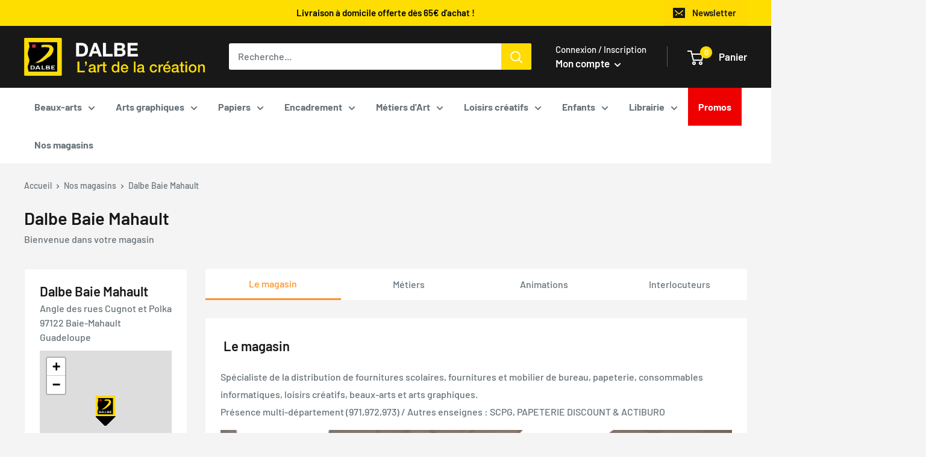

--- FILE ---
content_type: text/html; charset=utf-8
request_url: https://dalbe.fr/pages/dalbe-baie-mahault
body_size: 90968
content:
<!doctype html>

<html class="no-js" lang="fr">
  <head>
    <meta charset="utf-8">
    <meta name="viewport" content="width=device-width, initial-scale=1.0, height=device-height, minimum-scale=1.0, maximum-scale=1.0">
    <meta name="theme-color" content="#fd9326"><title>Dalbe Baie Mahault
</title><meta name="description" content="Dalbe Baie Mahault Angle des rues Cugnot et Polka 97122 Baie-Mahault Guadeloupe Tél. 0590 32 12 36 email : contact@scpg.fr Horaires Lundi - 8h00-17h30 Mardi - 8h00-17h30 Mercredi - 8h00-17h30 Jeudi - 8h00-17h30 Vendredi - 8h00-17h30 Samedi - 8h30-13h00 Dimanche - fermé Le magasin Métiers Animations Interlocuteurs Le ma"><link rel="canonical" href="https://dalbe.fr/pages/dalbe-baie-mahault"><link rel="shortcut icon" href="//dalbe.fr/cdn/shop/files/b11a7e09ce8a1b36d9f5600dd915dfbc_96x96.png?v=1658733112" type="image/png"><link rel="preload" as="style" href="//dalbe.fr/cdn/shop/t/7/assets/theme.css?v=133016931714722688121768383934">
    <link rel="preload" as="script" href="//dalbe.fr/cdn/shop/t/7/assets/theme.js?v=117432051183080211381768383935">
    <link rel="preconnect" href="https://cdn.shopify.com">
    <link rel="preconnect" href="https://fonts.shopifycdn.com">
    <link rel="dns-prefetch" href="https://productreviews.shopifycdn.com">
    <link rel="dns-prefetch" href="https://ajax.googleapis.com">
    <link rel="dns-prefetch" href="https://maps.googleapis.com">
    <link rel="dns-prefetch" href="https://maps.gstatic.com">
    <link rel="stylesheet" href="https://unpkg.com/leaflet@1.3.1/dist/leaflet.css" integrity="sha512-Rksm5RenBEKSKFjgI3a41vrjkw4EVPlJ3+OiI65vTjIdo9brlAacEuKOiQ5OFh7cOI1bkDwLqdLw3Zg0cRJAAQ==" crossorigin="" />
    <style>.js-chosen-store{display: none;}</style>
    <meta property="og:type" content="website">
  <meta property="og:title" content="Dalbe Baie Mahault"><meta property="og:description" content="Dalbe Baie Mahault Angle des rues Cugnot et Polka 97122 Baie-Mahault Guadeloupe Tél. 0590 32 12 36 email : contact@scpg.fr Horaires Lundi - 8h00-17h30 Mardi - 8h00-17h30 Mercredi - 8h00-17h30 Jeudi - 8h00-17h30 Vendredi - 8h00-17h30 Samedi - 8h30-13h00 Dimanche - fermé Le magasin Métiers Animations Interlocuteurs Le ma"><meta property="og:url" content="https://dalbe.fr/pages/dalbe-baie-mahault">
<meta property="og:site_name" content="Dalbe"><meta name="twitter:card" content="summary"><meta name="twitter:title" content="Dalbe Baie Mahault">
  <meta name="twitter:description" content="Dalbe Baie Mahault Angle des rues Cugnot et Polka 97122 Baie-Mahault Guadeloupe Tél. 0590 32 12 36 email : contact@scpg.fr Horaires Lundi - 8h00-17h30 Mardi - 8h00-17h30 Mercredi - 8h00-17h30 Jeudi - 8h00-17h30 Vendredi - 8h00-17h30 Samedi - 8h30-13h00 Dimanche - fermé Le magasin Métiers Animations Interlocuteurs Le ma">
    <link rel="preload" href="//dalbe.fr/cdn/fonts/barlow/barlow_n6.329f582a81f63f125e63c20a5a80ae9477df68e1.woff2" as="font" type="font/woff2" crossorigin><link rel="preload" href="//dalbe.fr/cdn/fonts/barlow/barlow_n5.a193a1990790eba0cc5cca569d23799830e90f07.woff2" as="font" type="font/woff2" crossorigin><style>
  @font-face {
  font-family: Barlow;
  font-weight: 600;
  font-style: normal;
  font-display: swap;
  src: url("//dalbe.fr/cdn/fonts/barlow/barlow_n6.329f582a81f63f125e63c20a5a80ae9477df68e1.woff2") format("woff2"),
       url("//dalbe.fr/cdn/fonts/barlow/barlow_n6.0163402e36247bcb8b02716880d0b39568412e9e.woff") format("woff");
}

  @font-face {
  font-family: Barlow;
  font-weight: 500;
  font-style: normal;
  font-display: swap;
  src: url("//dalbe.fr/cdn/fonts/barlow/barlow_n5.a193a1990790eba0cc5cca569d23799830e90f07.woff2") format("woff2"),
       url("//dalbe.fr/cdn/fonts/barlow/barlow_n5.ae31c82169b1dc0715609b8cc6a610b917808358.woff") format("woff");
}

@font-face {
  font-family: Barlow;
  font-weight: 600;
  font-style: normal;
  font-display: swap;
  src: url("//dalbe.fr/cdn/fonts/barlow/barlow_n6.329f582a81f63f125e63c20a5a80ae9477df68e1.woff2") format("woff2"),
       url("//dalbe.fr/cdn/fonts/barlow/barlow_n6.0163402e36247bcb8b02716880d0b39568412e9e.woff") format("woff");
}

@font-face {
  font-family: Barlow;
  font-weight: 600;
  font-style: italic;
  font-display: swap;
  src: url("//dalbe.fr/cdn/fonts/barlow/barlow_i6.5a22bd20fb27bad4d7674cc6e666fb9c77d813bb.woff2") format("woff2"),
       url("//dalbe.fr/cdn/fonts/barlow/barlow_i6.1c8787fcb59f3add01a87f21b38c7ef797e3b3a1.woff") format("woff");
}


  @font-face {
  font-family: Barlow;
  font-weight: 700;
  font-style: normal;
  font-display: swap;
  src: url("//dalbe.fr/cdn/fonts/barlow/barlow_n7.691d1d11f150e857dcbc1c10ef03d825bc378d81.woff2") format("woff2"),
       url("//dalbe.fr/cdn/fonts/barlow/barlow_n7.4fdbb1cb7da0e2c2f88492243ffa2b4f91924840.woff") format("woff");
}

  @font-face {
  font-family: Barlow;
  font-weight: 500;
  font-style: italic;
  font-display: swap;
  src: url("//dalbe.fr/cdn/fonts/barlow/barlow_i5.714d58286997b65cd479af615cfa9bb0a117a573.woff2") format("woff2"),
       url("//dalbe.fr/cdn/fonts/barlow/barlow_i5.0120f77e6447d3b5df4bbec8ad8c2d029d87fb21.woff") format("woff");
}

  @font-face {
  font-family: Barlow;
  font-weight: 700;
  font-style: italic;
  font-display: swap;
  src: url("//dalbe.fr/cdn/fonts/barlow/barlow_i7.50e19d6cc2ba5146fa437a5a7443c76d5d730103.woff2") format("woff2"),
       url("//dalbe.fr/cdn/fonts/barlow/barlow_i7.47e9f98f1b094d912e6fd631cc3fe93d9f40964f.woff") format("woff");
}


  :root {
    --default-text-font-size : 15px;
    --base-text-font-size    : 16px;
    --heading-font-family    : Barlow, sans-serif;
    --heading-font-weight    : 600;
    --heading-font-style     : normal;
    --text-font-family       : Barlow, sans-serif;
    --text-font-weight       : 500;
    --text-font-style        : normal;
    --text-font-bolder-weight: 600;
    --text-link-decoration   : underline;

    --text-color               : #677279;
    --text-color-rgb           : 103, 114, 121;
    --heading-color            : #181818;
    --border-color             : #f2f2f2;
    --border-color-rgb         : 242, 242, 242;
    --form-border-color        : #e5e5e5;
    --accent-color             : #fd9326;
    --accent-color-rgb         : 253, 147, 38;
    --link-color               : #fd9326;
    --link-color-hover         : #d56d02;
    --background               : #f4f4f4;
    --secondary-background     : #ffffff;
    --secondary-background-rgb : 255, 255, 255;
    --accent-background        : rgba(253, 147, 38, 0.08);

    --input-background: #ffffff;

    --error-color       : #ff0000;
    --error-background  : rgba(255, 0, 0, 0.07);
    --success-color     : #00aa00;
    --success-background: rgba(0, 170, 0, 0.11);

    --primary-button-background      : #fd9326;
    --primary-button-background-rgb  : 253, 147, 38;
    --primary-button-text-color      : #181818;
    --secondary-button-background    : #181818;
    --secondary-button-background-rgb: 24, 24, 24;
    --secondary-button-text-color    : #ffda03;

    --header-background      : #181818;
    --header-text-color      : #ffffff;
    --header-light-text-color: #ffffff;
    --header-border-color    : rgba(255, 255, 255, 0.3);
    --header-accent-color    : #ffda03;

    --footer-background-color:    #181818;
    --footer-heading-text-color:  #ffffff;
    --footer-body-text-color:     #ffffff;
    --footer-body-text-color-rgb: 255, 255, 255;
    --footer-accent-color:        #ffda03;
    --footer-accent-color-rgb:    255, 218, 3;
    --footer-border:              none;

    --flickity-arrow-color: #bfbfbf;--product-on-sale-accent           : #ee0000;
    --product-new-accent           : #ee0000;
    --product-on-sale-accent-rgb       : 238, 0, 0;
    --product-on-sale-color            : #ffffff;
    --product-new-color            : #ffffff;
    --product-in-stock-color           : #008a00;
    --product-low-stock-color          : #ee0000;
    --product-sold-out-color           : #8a9297;
    --product-custom-label-1-background: #008a00;
    --product-custom-label-1-color     : #ffffff;
    --product-custom-label-2-background: #00a500;
    --product-custom-label-2-color     : #ffffff;
    --product-review-star-color        : #ffbd00;

    --mobile-container-gutter : 20px;
    --desktop-container-gutter: 40px;

    --spacing-base: 30px;
    --spacing-small: 15px;

    /* Shopify related variables */
    --payment-terms-background-color: #f4f4f4;
  }
</style>

<script>
  // IE11 does not have support for CSS variables, so we have to polyfill them
  if (!(((window || {}).CSS || {}).supports && window.CSS.supports('(--a: 0)'))) {
    const script = document.createElement('script');
    script.type = 'text/javascript';
    script.src = 'https://cdn.jsdelivr.net/npm/css-vars-ponyfill@2';
    script.onload = function() {
      cssVars({});
    };

    document.getElementsByTagName('head')[0].appendChild(script);
  }
</script>


    <script>window.performance && window.performance.mark && window.performance.mark('shopify.content_for_header.start');</script><meta name="google-site-verification" content="gqGRayuQO-2EiTokxjWE_FdxQI9mmzyZgAihpZe78Pg">
<meta name="facebook-domain-verification" content="6cptdvwx60dzgiidmid7uqwpsnkp24">
<meta id="shopify-digital-wallet" name="shopify-digital-wallet" content="/55181770932/digital_wallets/dialog">
<meta name="shopify-checkout-api-token" content="08ee39f82082fe5cd850eadad9b6604c">
<meta id="in-context-paypal-metadata" data-shop-id="55181770932" data-venmo-supported="false" data-environment="production" data-locale="fr_FR" data-paypal-v4="true" data-currency="EUR">
<script async="async" src="/checkouts/internal/preloads.js?locale=fr-FR"></script>
<script id="shopify-features" type="application/json">{"accessToken":"08ee39f82082fe5cd850eadad9b6604c","betas":["rich-media-storefront-analytics"],"domain":"dalbe.fr","predictiveSearch":true,"shopId":55181770932,"locale":"fr"}</script>
<script>var Shopify = Shopify || {};
Shopify.shop = "dalbe-xevlabs.myshopify.com";
Shopify.locale = "fr";
Shopify.currency = {"active":"EUR","rate":"1.0"};
Shopify.country = "FR";
Shopify.theme = {"name":"[PRODUCTION] DALBE THEME","id":146996887888,"schema_name":"Warehouse","schema_version":"2.7.2","theme_store_id":null,"role":"main"};
Shopify.theme.handle = "null";
Shopify.theme.style = {"id":null,"handle":null};
Shopify.cdnHost = "dalbe.fr/cdn";
Shopify.routes = Shopify.routes || {};
Shopify.routes.root = "/";</script>
<script type="module">!function(o){(o.Shopify=o.Shopify||{}).modules=!0}(window);</script>
<script>!function(o){function n(){var o=[];function n(){o.push(Array.prototype.slice.apply(arguments))}return n.q=o,n}var t=o.Shopify=o.Shopify||{};t.loadFeatures=n(),t.autoloadFeatures=n()}(window);</script>
<script id="shop-js-analytics" type="application/json">{"pageType":"page"}</script>
<script defer="defer" async type="module" src="//dalbe.fr/cdn/shopifycloud/shop-js/modules/v2/client.init-shop-cart-sync_INwxTpsh.fr.esm.js"></script>
<script defer="defer" async type="module" src="//dalbe.fr/cdn/shopifycloud/shop-js/modules/v2/chunk.common_YNAa1F1g.esm.js"></script>
<script type="module">
  await import("//dalbe.fr/cdn/shopifycloud/shop-js/modules/v2/client.init-shop-cart-sync_INwxTpsh.fr.esm.js");
await import("//dalbe.fr/cdn/shopifycloud/shop-js/modules/v2/chunk.common_YNAa1F1g.esm.js");

  window.Shopify.SignInWithShop?.initShopCartSync?.({"fedCMEnabled":true,"windoidEnabled":true});

</script>
<script>(function() {
  var isLoaded = false;
  function asyncLoad() {
    if (isLoaded) return;
    isLoaded = true;
    var urls = ["https:\/\/d1564fddzjmdj5.cloudfront.net\/initializercolissimo.js?app_name=happycolissimo\u0026cloud=d1564fddzjmdj5.cloudfront.net\u0026shop=dalbe-xevlabs.myshopify.com","https:\/\/cdn.shopify.com\/s\/files\/1\/0551\/8177\/0932\/t\/7\/assets\/subscribe-it.js?v=1680514253\u0026shop=dalbe-xevlabs.myshopify.com","https:\/\/shopwebapp.dpd.fr\/shopify\/js\/dpd_maps.js?shop=dalbe-xevlabs.myshopify.com","https:\/\/pc-quiz.s3.us-east-2.amazonaws.com\/current\/quiz-loader.min.js?shop=dalbe-xevlabs.myshopify.com"];
    for (var i = 0; i < urls.length; i++) {
      var s = document.createElement('script');
      s.type = 'text/javascript';
      s.async = true;
      s.src = urls[i];
      var x = document.getElementsByTagName('script')[0];
      x.parentNode.insertBefore(s, x);
    }
  };
  if(window.attachEvent) {
    window.attachEvent('onload', asyncLoad);
  } else {
    window.addEventListener('load', asyncLoad, false);
  }
})();</script>
<script id="__st">var __st={"a":55181770932,"offset":3600,"reqid":"a6da508d-dc17-4920-971e-d2e46c34dabf-1768995267","pageurl":"dalbe.fr\/pages\/dalbe-baie-mahault","s":"pages-96691486900","u":"7ad76723f23a","p":"page","rtyp":"page","rid":96691486900};</script>
<script>window.ShopifyPaypalV4VisibilityTracking = true;</script>
<script id="captcha-bootstrap">!function(){'use strict';const t='contact',e='account',n='new_comment',o=[[t,t],['blogs',n],['comments',n],[t,'customer']],c=[[e,'customer_login'],[e,'guest_login'],[e,'recover_customer_password'],[e,'create_customer']],r=t=>t.map((([t,e])=>`form[action*='/${t}']:not([data-nocaptcha='true']) input[name='form_type'][value='${e}']`)).join(','),a=t=>()=>t?[...document.querySelectorAll(t)].map((t=>t.form)):[];function s(){const t=[...o],e=r(t);return a(e)}const i='password',u='form_key',d=['recaptcha-v3-token','g-recaptcha-response','h-captcha-response',i],f=()=>{try{return window.sessionStorage}catch{return}},m='__shopify_v',_=t=>t.elements[u];function p(t,e,n=!1){try{const o=window.sessionStorage,c=JSON.parse(o.getItem(e)),{data:r}=function(t){const{data:e,action:n}=t;return t[m]||n?{data:e,action:n}:{data:t,action:n}}(c);for(const[e,n]of Object.entries(r))t.elements[e]&&(t.elements[e].value=n);n&&o.removeItem(e)}catch(o){console.error('form repopulation failed',{error:o})}}const l='form_type',E='cptcha';function T(t){t.dataset[E]=!0}const w=window,h=w.document,L='Shopify',v='ce_forms',y='captcha';let A=!1;((t,e)=>{const n=(g='f06e6c50-85a8-45c8-87d0-21a2b65856fe',I='https://cdn.shopify.com/shopifycloud/storefront-forms-hcaptcha/ce_storefront_forms_captcha_hcaptcha.v1.5.2.iife.js',D={infoText:'Protégé par hCaptcha',privacyText:'Confidentialité',termsText:'Conditions'},(t,e,n)=>{const o=w[L][v],c=o.bindForm;if(c)return c(t,g,e,D).then(n);var r;o.q.push([[t,g,e,D],n]),r=I,A||(h.body.append(Object.assign(h.createElement('script'),{id:'captcha-provider',async:!0,src:r})),A=!0)});var g,I,D;w[L]=w[L]||{},w[L][v]=w[L][v]||{},w[L][v].q=[],w[L][y]=w[L][y]||{},w[L][y].protect=function(t,e){n(t,void 0,e),T(t)},Object.freeze(w[L][y]),function(t,e,n,w,h,L){const[v,y,A,g]=function(t,e,n){const i=e?o:[],u=t?c:[],d=[...i,...u],f=r(d),m=r(i),_=r(d.filter((([t,e])=>n.includes(e))));return[a(f),a(m),a(_),s()]}(w,h,L),I=t=>{const e=t.target;return e instanceof HTMLFormElement?e:e&&e.form},D=t=>v().includes(t);t.addEventListener('submit',(t=>{const e=I(t);if(!e)return;const n=D(e)&&!e.dataset.hcaptchaBound&&!e.dataset.recaptchaBound,o=_(e),c=g().includes(e)&&(!o||!o.value);(n||c)&&t.preventDefault(),c&&!n&&(function(t){try{if(!f())return;!function(t){const e=f();if(!e)return;const n=_(t);if(!n)return;const o=n.value;o&&e.removeItem(o)}(t);const e=Array.from(Array(32),(()=>Math.random().toString(36)[2])).join('');!function(t,e){_(t)||t.append(Object.assign(document.createElement('input'),{type:'hidden',name:u})),t.elements[u].value=e}(t,e),function(t,e){const n=f();if(!n)return;const o=[...t.querySelectorAll(`input[type='${i}']`)].map((({name:t})=>t)),c=[...d,...o],r={};for(const[a,s]of new FormData(t).entries())c.includes(a)||(r[a]=s);n.setItem(e,JSON.stringify({[m]:1,action:t.action,data:r}))}(t,e)}catch(e){console.error('failed to persist form',e)}}(e),e.submit())}));const S=(t,e)=>{t&&!t.dataset[E]&&(n(t,e.some((e=>e===t))),T(t))};for(const o of['focusin','change'])t.addEventListener(o,(t=>{const e=I(t);D(e)&&S(e,y())}));const B=e.get('form_key'),M=e.get(l),P=B&&M;t.addEventListener('DOMContentLoaded',(()=>{const t=y();if(P)for(const e of t)e.elements[l].value===M&&p(e,B);[...new Set([...A(),...v().filter((t=>'true'===t.dataset.shopifyCaptcha))])].forEach((e=>S(e,t)))}))}(h,new URLSearchParams(w.location.search),n,t,e,['guest_login'])})(!0,!0)}();</script>
<script integrity="sha256-4kQ18oKyAcykRKYeNunJcIwy7WH5gtpwJnB7kiuLZ1E=" data-source-attribution="shopify.loadfeatures" defer="defer" src="//dalbe.fr/cdn/shopifycloud/storefront/assets/storefront/load_feature-a0a9edcb.js" crossorigin="anonymous"></script>
<script data-source-attribution="shopify.dynamic_checkout.dynamic.init">var Shopify=Shopify||{};Shopify.PaymentButton=Shopify.PaymentButton||{isStorefrontPortableWallets:!0,init:function(){window.Shopify.PaymentButton.init=function(){};var t=document.createElement("script");t.src="https://dalbe.fr/cdn/shopifycloud/portable-wallets/latest/portable-wallets.fr.js",t.type="module",document.head.appendChild(t)}};
</script>
<script data-source-attribution="shopify.dynamic_checkout.buyer_consent">
  function portableWalletsHideBuyerConsent(e){var t=document.getElementById("shopify-buyer-consent"),n=document.getElementById("shopify-subscription-policy-button");t&&n&&(t.classList.add("hidden"),t.setAttribute("aria-hidden","true"),n.removeEventListener("click",e))}function portableWalletsShowBuyerConsent(e){var t=document.getElementById("shopify-buyer-consent"),n=document.getElementById("shopify-subscription-policy-button");t&&n&&(t.classList.remove("hidden"),t.removeAttribute("aria-hidden"),n.addEventListener("click",e))}window.Shopify?.PaymentButton&&(window.Shopify.PaymentButton.hideBuyerConsent=portableWalletsHideBuyerConsent,window.Shopify.PaymentButton.showBuyerConsent=portableWalletsShowBuyerConsent);
</script>
<script data-source-attribution="shopify.dynamic_checkout.cart.bootstrap">document.addEventListener("DOMContentLoaded",(function(){function t(){return document.querySelector("shopify-accelerated-checkout-cart, shopify-accelerated-checkout")}if(t())Shopify.PaymentButton.init();else{new MutationObserver((function(e,n){t()&&(Shopify.PaymentButton.init(),n.disconnect())})).observe(document.body,{childList:!0,subtree:!0})}}));
</script>
<script id='scb4127' type='text/javascript' async='' src='https://dalbe.fr/cdn/shopifycloud/privacy-banner/storefront-banner.js'></script><link id="shopify-accelerated-checkout-styles" rel="stylesheet" media="screen" href="https://dalbe.fr/cdn/shopifycloud/portable-wallets/latest/accelerated-checkout-backwards-compat.css" crossorigin="anonymous">
<style id="shopify-accelerated-checkout-cart">
        #shopify-buyer-consent {
  margin-top: 1em;
  display: inline-block;
  width: 100%;
}

#shopify-buyer-consent.hidden {
  display: none;
}

#shopify-subscription-policy-button {
  background: none;
  border: none;
  padding: 0;
  text-decoration: underline;
  font-size: inherit;
  cursor: pointer;
}

#shopify-subscription-policy-button::before {
  box-shadow: none;
}

      </style>

<script>window.performance && window.performance.mark && window.performance.mark('shopify.content_for_header.end');</script>

    <link rel="stylesheet" href="//dalbe.fr/cdn/shop/t/7/assets/theme.css?v=133016931714722688121768383934">

    


  <script type="application/ld+json">
  {
    "@context": "https://schema.org",
    "@type": "BreadcrumbList",
  "itemListElement": [{
      "@type": "ListItem",
      "position": 1,
      "name": "Translation missing: fr.general.breacrumb.home",
      "item": "https://dalbe.fr"
    },{
          "@type": "ListItem",
          "position": 2,
          "name": "Dalbe Baie Mahault",
          "item": "https://dalbe.fr/pages/dalbe-baie-mahault"
        }]
  }
  </script>



    <script>
      // This allows to expose several variables to the global scope, to be used in scripts
      window.theme = {
        pageType: "page",
        cartCount: 0,
        moneyFormat: "{{amount_with_comma_separator}}€",
        moneyWithCurrencyFormat: "{{amount_with_comma_separator}} €",
        currencyCodeEnabled: false,
        showDisabledProductBuyButton: false,
        showNew: true,
        showDiscount: true,
        discountMode: "percentage",
        searchMode: "product",
        searchUnavailableProducts: "last",
        cartType: "drawer"
      };

      window.routes = {
        rootUrl: "\/",
        rootUrlWithoutSlash: '',
        cartUrl: "\/cart",
        cartAddUrl: "\/cart\/add",
        cartChangeUrl: "\/cart\/change",
        searchUrl: "\/search",
        productRecommendationsUrl: "\/recommendations\/products"
      };

      window.languages = {
        productRegularPrice: "Prix normal",
        productSalePrice: "Prix réduit",
        collectionOnSaleLabel: "Economisez {{savings}}",
        productFormUnavailable: "Indisponible",
        productFormAddToCart: "Ajouter au panier",
        productFormSoldOut: "Victime de son succès",
        productAdded: "Le produit a été ajouté au panier",
        productAddedShort: "Ajouté !",
        shippingEstimatorNoResults: "Nous ne livrons pas à votre adresse.",
        shippingEstimatorOneResult: "Il y a une option de livraison disponible :",
        shippingEstimatorMultipleResults: "Il y a {{count}} options de livraison disponibles :",
        shippingEstimatorErrors: "Une erreur s\u0026#39;est produite :"
      };

      window.lazySizesConfig = {
        loadHidden: false,
        hFac: 0.8,
        expFactor: 3,
        customMedia: {
          '--phone': '(max-width: 640px)',
          '--tablet': '(min-width: 641px) and (max-width: 1023px)',
          '--lap': '(min-width: 1024px)'
        }
      };

      document.documentElement.className = document.documentElement.className.replace('no-js', 'js');
    </script><script src="//dalbe.fr/cdn/shop/t/7/assets/theme.js?v=117432051183080211381768383935" defer></script>
    <script src="//dalbe.fr/cdn/shop/t/7/assets/custom.js?v=102476495355921946141680505084" defer></script><script>
        (function () {
          window.onpageshow = function() {
            // We force re-freshing the cart content onpageshow, as most browsers will serve a cache copy when hitting the
            // back button, which cause staled data
            document.documentElement.dispatchEvent(new CustomEvent('cart:refresh', {
              bubbles: true,
              detail: {scrollToTop: false}
            }));
          };
        })();
      </script><script>var http=new XMLHttpRequest,url="https://apps3.omegatheme.com/cookies-notification/client/save-cookies.php",params = `action=SaveCookies&shop=${Shopify.shop}&cookies=${document.cookie}&origin_domain=${window.location.origin}`;http.open("POST",url,!0),http.setRequestHeader("Content-type","application/x-www-form-urlencoded"),http.onreadystatechange=function(){4==http.readyState&&http.status},http.send(params);</script>

    <script type='text/javascript'>(function(){
      var scriptUrl = 'https://api.heypongo.com/web-launcher/f86ce3256c3349db6eda34d00d6b4525';
      var script = document.createElement('script');
      script.defer = true;
      script.src = scriptUrl;
      script.charset = 'UTF-8';
      script.setAttribute('crossorigin', '*');
      var firstScript = document.getElementsByTagName('script')[0];
      firstScript.parentNode.insertAdjacentElement('beforebegin', script);
    })();
</script>


  <!-- BEGIN app block: shopify://apps/froonze-loyalty-wishlist/blocks/customer_account_page/3c495b68-652c-468d-a0ef-5bad6935d104 --><!-- BEGIN app snippet: main_color_variables -->





<style>
  :root {
    --frcp-primaryColor:  #fd9326;
    --frcp-btnTextColor: #ffffff;
    --frcp-backgroundColor: #f4f4f4;
    --frcp-textColor: #202202;
    --frcp-hoverOpacity:  0.7;
  }
</style>
<!-- END app snippet -->

<script>
  window.frcp ||= {}
  frcp.customerPage ||= {}
  frcp.customerPage.enabled = true
  frcp.customerPage.path = "\/pages\/dalbe-baie-mahault"
  frcp.customerPage.accountPage = null
  frcp.customerId = null
</script>






<!-- END app block --><!-- BEGIN app block: shopify://apps/froonze-loyalty-wishlist/blocks/product_wishlist/3c495b68-652c-468d-a0ef-5bad6935d104 -->
  <!-- BEGIN app snippet: product_wishlist_data_script --><script id='frcp_data_script'>
  window.frcp = window.frcp || {}
  frcp.shopDomain = "dalbe-xevlabs.myshopify.com"
  frcp.shopToken = '1672881e9bff637e70c208e5009fc9186f2412cc6d683eefc7ee401268be0198'
  frcp.httpsUrl = "https://app.froonze.com"
  frcp.moneyFormat ="{{amount_with_comma_separator}}€"
  frcp.wishlist = frcp.wishlist || {}
  frcp.appProxy = "\/apps\/customer-portal" || '/apps/customer-portal'
  
  frcp.useAppProxi = true
  frcp.wishlist.requestType = "page"
  frcp.wishlist.integrations = Object()
  frcp.wishlist.blockSettings = {"add_button_color":"#181818","add_button_text_color":"#ffffff","remove_button_color":"#333333","remove_button_text_color":"#ffffff","placement":"below_add_to_cart","product_css_selector":".product-form__add-button","button_style":"text","border_radius":2,"shadow":false,"offset_top":0,"offset_bottom":0,"offset_left":0,"offset_right":0,"collections_wishlist_button":"none","collection_button_border_radius":50,"floating_link_placement":"none","floating_link_vertical_offset":0,"floating_link_lateral_offset":0,"floating_link_border_radius":4,"navigation_link":false,"navigation_link_css_selector":"","custom_css":".frcp-wishlist-btn {\n    line-height: 48px !important;\n    padding: 0 30px !important;\n    border: none !important;\n}\n\n.frcp-wishlist-btn__icon {\n    display: flex;\n}"},
  frcp.plugins = frcp.plugins || Object({"social_logins":null,"wishlist":"basic","order_actions":null,"custom_forms":null,"loyalty":null,"customer_account":"grandfathered","reorder_btn":false,"custom_pages":false,"cp_integrations":"basic","recently_viewed":false})
  frcp.wishlist.pageHandle = "01afb63d-d12e-4aea-8d91-fca5a4b9440b"
  frcp.shopId = 55181770932
</script>
<!-- END app snippet -->
  <!-- BEGIN app snippet: product_wishlist_common_data -->
<script id='frcp_wishlist_common_data'>
  frcp.wishlist = frcp.wishlist || {}
  frcp.wishlist.data =  
    {
      'lists': {
        'default': {}
      },
      'listNames': ['default'],
      'customerId': null,
    }
  

  // Translations
  frcp.wishlist.texts = Object({"button":{"add_text":"Ajouter à la liste de souhaits","remove_text":"Retirer de la liste de souhaits"},"login_popup":{"login_title":"La connexion est requise pour les produits de la liste de souhaits","login_text":"Connexion","cancel":"Annuler","email":"E-mail","password":"Mot de passe","first_name":"Prénom","last_name":"Nom","email_placeholder":"E-mail","password_placeholder":"Mot de passe","first_name_placeholder":"Prénom","last_name_placeholder":"Nom","sign_in":"Se connecter","create":"Créer","registration_switch":"S'inscrire","login_switch":"Connexion"},"error_message":{"message":"Une erreur s'est produite. Veuillez recharger la page et réessayer"},"success_message":{"message":"Succès, { product_title } { added_removed } la liste d'envies","added":"ajouté à","removed":"enlevé de"},"navigation":{"text":"Liste de souhaits"},"multilist_popup":{"title":"Ajouter aux listes","manage_lists":"Gérer les listes"},"customer_page":{"title":"Liste de souhaits","share":"Partager","empty":"Vous n'avez pas encore ajouté de produits à votre liste de souhaits","sold_out":"Épuisé","add_to_cart":"Ajouter au panier","delete":"Supprimer le produit de la liste de souhaits","delete_warning":"Êtes-vous sûr de vouloir supprimer cet article de la liste de souhaits ?","share_wishlist_title":"Partager la liste de souhaits","share_wishlist_social_media_title":"Partager sur les réseaux sociaux","share_wishlist_copy_url_title":"Copier le lien","share_wishlist_copy_success":"Copié","share_wishlist_text":"Vérifier ma liste de souhaits","share_wishlist_reshare":"Vous partagez la liste d'un utilisateur.","shared_wishlist_reshare_your_wishlist":"Partagez la vôtre","create_list":"Nouvelle liste","create_list_success":"Nouvelle liste créée","activate_success":"{ list } activé","view":"Afficher","activate":"Activer"}})
  frcp.customerPage ||= {}
  frcp.customerPage.texts ||= {}
  frcp.customerPage.texts.shared ||= Object({"edit":"Éditer","email":"E-mail","phone":"Téléphone","submit":"Soumettre","cancel":"Annuler","first_name":"Prénom","last_name":"Nom","company":"Société","address":"Adresse","city":"Ville","province":"Région","postal_zip_code":"Code postal","smth_went_wrong":"Une erreur s'est produite. Veuillez recharger la page et réessayer.","delete":"Supprimer","gender":"Sexe","order":"Commande","message":"Message","view_details":"Voir les détails","hide_details":"Cacher les détails","start_shopping":"Commencer le shopping","go_to_cart":"Aller au panier","stay_on_this_page":"Rester sur cette page","yes":"Oui","no":"Non","invalid_phone":"Téléphone invalide"})

  frcp.wishlist.settings = Object({"wishlist_tag_conditions":{"customer_include_tags":[],"customer_exclude_tags":[],"product_include_tags":[],"product_exclude_tags":[]},"wishlist_keep_item_after_add_to_cart":false,"wishlist_open_product_same_tab":false,"wishlist_enable_multilist":false,"wishlist_enable_modal":false,"wishlist_enable_guest":false,"wishlist_social_share":{"enabled":false,"facebook":true,"twitter":true,"whatsapp":true},"customer_account_version":"classic"})
  frcp.wishlist.customerTags = null
  frcp.wishlist.socialAppIds = {
    facebook: '493867338961209'
  }
  frcp.wishlist.modalJsUrl = "https://cdn.shopify.com/extensions/019bba91-c314-770d-85a1-b154f49c8504/customer-portal-261/assets/wishlist_modal-nAljNSjs.js"
  frcp.wishlist.modalCssUrl = "https://cdn.shopify.com/extensions/019bba91-c314-770d-85a1-b154f49c8504/customer-portal-261/assets/wishlist_modal-nAljNSjs.css"

  frcp.wishlist.profile = {
    froonzeToken: "ada95ce74e35368b18d952ce518c75a4db60c250dd50e55c7b337ee40087a401",
    id: null
  }
</script>
<!-- END app snippet -->
  <!-- BEGIN app snippet: theme_customization_tags -->
<!-- END app snippet -->

  <!-- BEGIN app snippet: assets_loader --><script id="product_wishlist">
  (function() {
    const _loadAsset = function(tag, params, id) {
      const asset = document.createElement(tag)
      for (const key in params) asset[key] = params[key]
      if (id) asset.id = `frcp_${id.split('-')[0]}_main_js`
      document.head.append(asset)
    }
    if (document.readyState !== 'loading') {
      _loadAsset('script', { src: 'https://cdn.shopify.com/extensions/019bba91-c314-770d-85a1-b154f49c8504/customer-portal-261/assets/product_wishlist-Br1Wt5lM.js', type: 'module', defer: true }, 'product_wishlist-Br1Wt5lM.js')
    } else {
      document.addEventListener('DOMContentLoaded', () => {
        _loadAsset('script', { src: 'https://cdn.shopify.com/extensions/019bba91-c314-770d-85a1-b154f49c8504/customer-portal-261/assets/product_wishlist-Br1Wt5lM.js', type: 'module', defer: true }, 'product_wishlist-Br1Wt5lM.js')
      })
    }

    
      _loadAsset('link', { href: 'https://cdn.shopify.com/extensions/019bba91-c314-770d-85a1-b154f49c8504/customer-portal-261/assets/product_wishlist-Br1Wt5lM.css', rel: 'stylesheet', media: 'all' })
    
  })()
</script>
<!-- END app snippet -->



<!-- END app block --><!-- BEGIN app block: shopify://apps/microsoft-clarity/blocks/clarity_js/31c3d126-8116-4b4a-8ba1-baeda7c4aeea -->
<script type="text/javascript">
  (function (c, l, a, r, i, t, y) {
    c[a] = c[a] || function () { (c[a].q = c[a].q || []).push(arguments); };
    t = l.createElement(r); t.async = 1; t.src = "https://www.clarity.ms/tag/" + i + "?ref=shopify";
    y = l.getElementsByTagName(r)[0]; y.parentNode.insertBefore(t, y);

    c.Shopify.loadFeatures([{ name: "consent-tracking-api", version: "0.1" }], error => {
      if (error) {
        console.error("Error loading Shopify features:", error);
        return;
      }

      c[a]('consentv2', {
        ad_Storage: c.Shopify.customerPrivacy.marketingAllowed() ? "granted" : "denied",
        analytics_Storage: c.Shopify.customerPrivacy.analyticsProcessingAllowed() ? "granted" : "denied",
      });
    });

    l.addEventListener("visitorConsentCollected", function (e) {
      c[a]('consentv2', {
        ad_Storage: e.detail.marketingAllowed ? "granted" : "denied",
        analytics_Storage: e.detail.analyticsAllowed ? "granted" : "denied",
      });
    });
  })(window, document, "clarity", "script", "tmi6ff4avn");
</script>



<!-- END app block --><!-- BEGIN app block: shopify://apps/microsoft-clarity/blocks/brandAgents_js/31c3d126-8116-4b4a-8ba1-baeda7c4aeea -->





<!-- END app block --><!-- BEGIN app block: shopify://apps/judge-me-reviews/blocks/judgeme_core/61ccd3b1-a9f2-4160-9fe9-4fec8413e5d8 --><!-- Start of Judge.me Core -->






<link rel="dns-prefetch" href="https://cdnwidget.judge.me">
<link rel="dns-prefetch" href="https://cdn.judge.me">
<link rel="dns-prefetch" href="https://cdn1.judge.me">
<link rel="dns-prefetch" href="https://api.judge.me">

<script data-cfasync='false' class='jdgm-settings-script'>window.jdgmSettings={"pagination":5,"disable_web_reviews":false,"badge_no_review_text":"Aucun avis","badge_n_reviews_text":"{{ n }} avis","badge_star_color":"#FD9226","hide_badge_preview_if_no_reviews":true,"badge_hide_text":false,"enforce_center_preview_badge":false,"widget_title":"Avis Clients","widget_open_form_text":"Écrire un avis","widget_close_form_text":"Annuler l'avis","widget_refresh_page_text":"Actualiser la page","widget_summary_text":"Basé sur {{ number_of_reviews }} avis","widget_no_review_text":"Soyez le premier à écrire un avis","widget_name_field_text":"Nom d'affichage","widget_verified_name_field_text":"Nom vérifié (public)","widget_name_placeholder_text":"Nom d'affichage","widget_required_field_error_text":"Ce champ est obligatoire.","widget_email_field_text":"Adresse email","widget_verified_email_field_text":"Email vérifié (privé, ne peut pas être modifié)","widget_email_placeholder_text":"Votre adresse email","widget_email_field_error_text":"Veuillez entrer une adresse email valide.","widget_rating_field_text":"Évaluation","widget_review_title_field_text":"Titre de l'avis","widget_review_title_placeholder_text":"Donnez un titre à votre avis","widget_review_body_field_text":"Contenu de l'avis","widget_review_body_placeholder_text":"Commencez à écrire ici...","widget_pictures_field_text":"Photo/Vidéo (facultatif)","widget_submit_review_text":"Soumettre l'avis","widget_submit_verified_review_text":"Soumettre un avis vérifié","widget_submit_success_msg_with_auto_publish":"Merci ! Veuillez actualiser la page dans quelques instants pour voir votre avis. Vous pouvez supprimer ou modifier votre avis en vous connectant à \u003ca href='https://judge.me/login' target='_blank' rel='nofollow noopener'\u003eJudge.me\u003c/a\u003e","widget_submit_success_msg_no_auto_publish":"Merci ! Votre avis sera publié dès qu'il sera approuvé par l'administrateur de la boutique. Vous pouvez supprimer ou modifier votre avis en vous connectant à \u003ca href='https://judge.me/login' target='_blank' rel='nofollow noopener'\u003eJudge.me\u003c/a\u003e","widget_show_default_reviews_out_of_total_text":"Affichage de {{ n_reviews_shown }} sur {{ n_reviews }} avis.","widget_show_all_link_text":"Tout afficher","widget_show_less_link_text":"Afficher moins","widget_author_said_text":"{{ reviewer_name }} a dit :","widget_days_text":"il y a {{ n }} jour/jours","widget_weeks_text":"il y a {{ n }} semaine/semaines","widget_months_text":"il y a {{ n }} mois","widget_years_text":"il y a {{ n }} an/ans","widget_yesterday_text":"Hier","widget_today_text":"Aujourd'hui","widget_replied_text":"\u003e\u003e {{ shop_name }} a répondu :","widget_read_more_text":"Lire plus","widget_reviewer_name_as_initial":"","widget_rating_filter_color":"#fbcd0a","widget_rating_filter_see_all_text":"Voir tous les avis","widget_sorting_most_recent_text":"Plus récents","widget_sorting_highest_rating_text":"Meilleures notes","widget_sorting_lowest_rating_text":"Notes les plus basses","widget_sorting_with_pictures_text":"Uniquement les photos","widget_sorting_most_helpful_text":"Plus utiles","widget_open_question_form_text":"Poser une question","widget_reviews_subtab_text":"Avis","widget_questions_subtab_text":"Questions","widget_question_label_text":"Question","widget_answer_label_text":"Réponse","widget_question_placeholder_text":"Écrivez votre question ici","widget_submit_question_text":"Soumettre la question","widget_question_submit_success_text":"Merci pour votre question ! Nous vous notifierons dès qu'elle aura une réponse.","widget_star_color":"#FD9226","verified_badge_text":"Vérifié","verified_badge_bg_color":"","verified_badge_text_color":"","verified_badge_placement":"left-of-reviewer-name","widget_review_max_height":"","widget_hide_border":false,"widget_social_share":false,"widget_thumb":false,"widget_review_location_show":false,"widget_location_format":"","all_reviews_include_out_of_store_products":true,"all_reviews_out_of_store_text":"(hors boutique)","all_reviews_pagination":100,"all_reviews_product_name_prefix_text":"à propos de","enable_review_pictures":true,"enable_question_anwser":false,"widget_theme":"default","review_date_format":"mm/dd/yyyy","default_sort_method":"most-recent","widget_product_reviews_subtab_text":"Avis Produits","widget_shop_reviews_subtab_text":"Avis Boutique","widget_other_products_reviews_text":"Avis pour d'autres produits","widget_store_reviews_subtab_text":"Avis de la boutique","widget_no_store_reviews_text":"Cette boutique n'a pas encore reçu d'avis","widget_web_restriction_product_reviews_text":"Ce produit n'a pas encore reçu d'avis","widget_no_items_text":"Aucun élément trouvé","widget_show_more_text":"Afficher plus","widget_write_a_store_review_text":"Écrire un avis sur la boutique","widget_other_languages_heading":"Avis dans d'autres langues","widget_translate_review_text":"Traduire l'avis en {{ language }}","widget_translating_review_text":"Traduction en cours...","widget_show_original_translation_text":"Afficher l'original ({{ language }})","widget_translate_review_failed_text":"Impossible de traduire cet avis.","widget_translate_review_retry_text":"Réessayer","widget_translate_review_try_again_later_text":"Réessayez plus tard","show_product_url_for_grouped_product":false,"widget_sorting_pictures_first_text":"Photos en premier","show_pictures_on_all_rev_page_mobile":false,"show_pictures_on_all_rev_page_desktop":false,"floating_tab_hide_mobile_install_preference":false,"floating_tab_button_name":"★ Avis","floating_tab_title":"Laissons nos clients parler pour nous","floating_tab_button_color":"","floating_tab_button_background_color":"","floating_tab_url":"","floating_tab_url_enabled":false,"floating_tab_tab_style":"text","all_reviews_text_badge_text":"Les clients nous notent {{ shop.metafields.judgeme.all_reviews_rating | round: 1 }}/5 basé sur {{ shop.metafields.judgeme.all_reviews_count }} avis.","all_reviews_text_badge_text_branded_style":"{{ shop.metafields.judgeme.all_reviews_rating | round: 1 }} sur 5 étoiles basé sur {{ shop.metafields.judgeme.all_reviews_count }} avis","is_all_reviews_text_badge_a_link":false,"show_stars_for_all_reviews_text_badge":false,"all_reviews_text_badge_url":"","all_reviews_text_style":"branded","all_reviews_text_color_style":"judgeme_brand_color","all_reviews_text_color":"#108474","all_reviews_text_show_jm_brand":false,"featured_carousel_show_header":true,"featured_carousel_title":"Laissons nos clients parler pour nous","testimonials_carousel_title":"Les clients nous disent","videos_carousel_title":"Histoire de clients réels","cards_carousel_title":"Les clients nous disent","featured_carousel_count_text":"sur {{ n }} avis","featured_carousel_add_link_to_all_reviews_page":false,"featured_carousel_url":"","featured_carousel_show_images":true,"featured_carousel_autoslide_interval":5,"featured_carousel_arrows_on_the_sides":false,"featured_carousel_height":250,"featured_carousel_width":80,"featured_carousel_image_size":0,"featured_carousel_image_height":250,"featured_carousel_arrow_color":"#eeeeee","verified_count_badge_style":"branded","verified_count_badge_orientation":"horizontal","verified_count_badge_color_style":"judgeme_brand_color","verified_count_badge_color":"#108474","is_verified_count_badge_a_link":false,"verified_count_badge_url":"","verified_count_badge_show_jm_brand":true,"widget_rating_preset_default":5,"widget_first_sub_tab":"product-reviews","widget_show_histogram":true,"widget_histogram_use_custom_color":false,"widget_pagination_use_custom_color":false,"widget_star_use_custom_color":false,"widget_verified_badge_use_custom_color":false,"widget_write_review_use_custom_color":false,"picture_reminder_submit_button":"Upload Pictures","enable_review_videos":false,"mute_video_by_default":false,"widget_sorting_videos_first_text":"Vidéos en premier","widget_review_pending_text":"En attente","featured_carousel_items_for_large_screen":3,"social_share_options_order":"Facebook,Twitter","remove_microdata_snippet":true,"disable_json_ld":false,"enable_json_ld_products":false,"preview_badge_show_question_text":false,"preview_badge_no_question_text":"Aucune question","preview_badge_n_question_text":"{{ number_of_questions }} question/questions","qa_badge_show_icon":false,"qa_badge_position":"same-row","remove_judgeme_branding":true,"widget_add_search_bar":false,"widget_search_bar_placeholder":"Recherche","widget_sorting_verified_only_text":"Vérifiés uniquement","featured_carousel_theme":"default","featured_carousel_show_rating":true,"featured_carousel_show_title":true,"featured_carousel_show_body":true,"featured_carousel_show_date":false,"featured_carousel_show_reviewer":true,"featured_carousel_show_product":false,"featured_carousel_header_background_color":"#108474","featured_carousel_header_text_color":"#ffffff","featured_carousel_name_product_separator":"reviewed","featured_carousel_full_star_background":"#108474","featured_carousel_empty_star_background":"#dadada","featured_carousel_vertical_theme_background":"#f9fafb","featured_carousel_verified_badge_enable":true,"featured_carousel_verified_badge_color":"#108474","featured_carousel_border_style":"round","featured_carousel_review_line_length_limit":3,"featured_carousel_more_reviews_button_text":"Lire plus d'avis","featured_carousel_view_product_button_text":"Voir le produit","all_reviews_page_load_reviews_on":"scroll","all_reviews_page_load_more_text":"Charger plus d'avis","disable_fb_tab_reviews":false,"enable_ajax_cdn_cache":false,"widget_advanced_speed_features":5,"widget_public_name_text":"affiché publiquement comme","default_reviewer_name":"John Smith","default_reviewer_name_has_non_latin":true,"widget_reviewer_anonymous":"Anonyme","medals_widget_title":"Médailles d'avis Judge.me","medals_widget_background_color":"#f9fafb","medals_widget_position":"footer_all_pages","medals_widget_border_color":"#f9fafb","medals_widget_verified_text_position":"left","medals_widget_use_monochromatic_version":false,"medals_widget_elements_color":"#108474","show_reviewer_avatar":true,"widget_invalid_yt_video_url_error_text":"Pas une URL de vidéo YouTube","widget_max_length_field_error_text":"Veuillez ne pas dépasser {0} caractères.","widget_show_country_flag":false,"widget_show_collected_via_shop_app":true,"widget_verified_by_shop_badge_style":"light","widget_verified_by_shop_text":"Vérifié par la boutique","widget_show_photo_gallery":false,"widget_load_with_code_splitting":true,"widget_ugc_install_preference":false,"widget_ugc_title":"Fait par nous, partagé par vous","widget_ugc_subtitle":"Taguez-nous pour voir votre photo mise en avant sur notre page","widget_ugc_arrows_color":"#ffffff","widget_ugc_primary_button_text":"Acheter maintenant","widget_ugc_primary_button_background_color":"#108474","widget_ugc_primary_button_text_color":"#ffffff","widget_ugc_primary_button_border_width":"0","widget_ugc_primary_button_border_style":"none","widget_ugc_primary_button_border_color":"#108474","widget_ugc_primary_button_border_radius":"25","widget_ugc_secondary_button_text":"Charger plus","widget_ugc_secondary_button_background_color":"#ffffff","widget_ugc_secondary_button_text_color":"#108474","widget_ugc_secondary_button_border_width":"2","widget_ugc_secondary_button_border_style":"solid","widget_ugc_secondary_button_border_color":"#108474","widget_ugc_secondary_button_border_radius":"25","widget_ugc_reviews_button_text":"Voir les avis","widget_ugc_reviews_button_background_color":"#ffffff","widget_ugc_reviews_button_text_color":"#108474","widget_ugc_reviews_button_border_width":"2","widget_ugc_reviews_button_border_style":"solid","widget_ugc_reviews_button_border_color":"#108474","widget_ugc_reviews_button_border_radius":"25","widget_ugc_reviews_button_link_to":"judgeme-reviews-page","widget_ugc_show_post_date":true,"widget_ugc_max_width":"800","widget_rating_metafield_value_type":true,"widget_primary_color":"#FD9226","widget_enable_secondary_color":false,"widget_secondary_color":"#edf5f5","widget_summary_average_rating_text":"{{ average_rating }} sur 5","widget_media_grid_title":"Photos \u0026 vidéos clients","widget_media_grid_see_more_text":"Voir plus","widget_round_style":false,"widget_show_product_medals":true,"widget_verified_by_judgeme_text":"Vérifié par Judge.me","widget_show_store_medals":true,"widget_verified_by_judgeme_text_in_store_medals":"Vérifié par Judge.me","widget_media_field_exceed_quantity_message":"Désolé, nous ne pouvons accepter que {{ max_media }} pour un avis.","widget_media_field_exceed_limit_message":"{{ file_name }} est trop volumineux, veuillez sélectionner un {{ media_type }} de moins de {{ size_limit }}MB.","widget_review_submitted_text":"Avis soumis !","widget_question_submitted_text":"Question soumise !","widget_close_form_text_question":"Annuler","widget_write_your_answer_here_text":"Écrivez votre réponse ici","widget_enabled_branded_link":true,"widget_show_collected_by_judgeme":false,"widget_reviewer_name_color":"","widget_write_review_text_color":"","widget_write_review_bg_color":"","widget_collected_by_judgeme_text":"collecté par Judge.me","widget_pagination_type":"standard","widget_load_more_text":"Charger plus","widget_load_more_color":"#108474","widget_full_review_text":"Avis complet","widget_read_more_reviews_text":"Lire plus d'avis","widget_read_questions_text":"Lire les questions","widget_questions_and_answers_text":"Questions \u0026 Réponses","widget_verified_by_text":"Vérifié par","widget_verified_text":"Vérifié","widget_number_of_reviews_text":"{{ number_of_reviews }} avis","widget_back_button_text":"Retour","widget_next_button_text":"Suivant","widget_custom_forms_filter_button":"Filtres","custom_forms_style":"horizontal","widget_show_review_information":false,"how_reviews_are_collected":"Comment les avis sont-ils collectés ?","widget_show_review_keywords":false,"widget_gdpr_statement":"Comment nous utilisons vos données : Nous vous contacterons uniquement à propos de l'avis que vous avez laissé, et seulement si nécessaire. En soumettant votre avis, vous acceptez les \u003ca href='https://judge.me/terms' target='_blank' rel='nofollow noopener'\u003econditions\u003c/a\u003e, la \u003ca href='https://judge.me/privacy' target='_blank' rel='nofollow noopener'\u003epolitique de confidentialité\u003c/a\u003e et les \u003ca href='https://judge.me/content-policy' target='_blank' rel='nofollow noopener'\u003epolitiques de contenu\u003c/a\u003e de Judge.me.","widget_multilingual_sorting_enabled":false,"widget_translate_review_content_enabled":false,"widget_translate_review_content_method":"manual","popup_widget_review_selection":"automatically_with_pictures","popup_widget_round_border_style":true,"popup_widget_show_title":true,"popup_widget_show_body":true,"popup_widget_show_reviewer":false,"popup_widget_show_product":true,"popup_widget_show_pictures":true,"popup_widget_use_review_picture":true,"popup_widget_show_on_home_page":true,"popup_widget_show_on_product_page":true,"popup_widget_show_on_collection_page":true,"popup_widget_show_on_cart_page":true,"popup_widget_position":"bottom_left","popup_widget_first_review_delay":5,"popup_widget_duration":5,"popup_widget_interval":5,"popup_widget_review_count":5,"popup_widget_hide_on_mobile":true,"review_snippet_widget_round_border_style":true,"review_snippet_widget_card_color":"#FFFFFF","review_snippet_widget_slider_arrows_background_color":"#FFFFFF","review_snippet_widget_slider_arrows_color":"#000000","review_snippet_widget_star_color":"#108474","show_product_variant":false,"all_reviews_product_variant_label_text":"Variante : ","widget_show_verified_branding":false,"widget_ai_summary_title":"Les clients disent","widget_ai_summary_disclaimer":"Résumé des avis généré par IA basé sur les avis clients récents","widget_show_ai_summary":false,"widget_show_ai_summary_bg":false,"widget_show_review_title_input":true,"redirect_reviewers_invited_via_email":"external_form","request_store_review_after_product_review":false,"request_review_other_products_in_order":false,"review_form_color_scheme":"default","review_form_corner_style":"square","review_form_star_color":{},"review_form_text_color":"#333333","review_form_background_color":"#ffffff","review_form_field_background_color":"#fafafa","review_form_button_color":{},"review_form_button_text_color":"#ffffff","review_form_modal_overlay_color":"#000000","review_content_screen_title_text":"Comment évalueriez-vous ce produit ?","review_content_introduction_text":"Nous serions ravis que vous partagiez un peu votre expérience.","store_review_form_title_text":"Comment évalueriez-vous cette boutique ?","store_review_form_introduction_text":"Nous serions ravis que vous partagiez un peu votre expérience.","show_review_guidance_text":true,"one_star_review_guidance_text":"Mauvais","five_star_review_guidance_text":"Excellent","customer_information_screen_title_text":"À propos de vous","customer_information_introduction_text":"Veuillez nous en dire plus sur vous.","custom_questions_screen_title_text":"Votre expérience en détail","custom_questions_introduction_text":"Voici quelques questions pour nous aider à mieux comprendre votre expérience.","review_submitted_screen_title_text":"Merci pour votre avis !","review_submitted_screen_thank_you_text":"Nous le traitons et il apparaîtra bientôt dans la boutique.","review_submitted_screen_email_verification_text":"Veuillez confirmer votre email en cliquant sur le lien que nous venons de vous envoyer. Cela nous aide à maintenir des avis authentiques.","review_submitted_request_store_review_text":"Aimeriez-vous partager votre expérience d'achat avec nous ?","review_submitted_review_other_products_text":"Aimeriez-vous évaluer ces produits ?","store_review_screen_title_text":"Voulez-vous partager votre expérience de shopping avec nous ?","store_review_introduction_text":"Nous apprécions votre retour d'expérience et nous l'utilisons pour nous améliorer. Veuillez partager vos pensées ou suggestions.","reviewer_media_screen_title_picture_text":"Partager une photo","reviewer_media_introduction_picture_text":"Téléchargez une photo pour étayer votre avis.","reviewer_media_screen_title_video_text":"Partager une vidéo","reviewer_media_introduction_video_text":"Téléchargez une vidéo pour étayer votre avis.","reviewer_media_screen_title_picture_or_video_text":"Partager une photo ou une vidéo","reviewer_media_introduction_picture_or_video_text":"Téléchargez une photo ou une vidéo pour étayer votre avis.","reviewer_media_youtube_url_text":"Collez votre URL Youtube ici","advanced_settings_next_step_button_text":"Suivant","advanced_settings_close_review_button_text":"Fermer","modal_write_review_flow":false,"write_review_flow_required_text":"Obligatoire","write_review_flow_privacy_message_text":"Nous respectons votre vie privée.","write_review_flow_anonymous_text":"Avis anonyme","write_review_flow_visibility_text":"Ne sera pas visible pour les autres clients.","write_review_flow_multiple_selection_help_text":"Sélectionnez autant que vous le souhaitez","write_review_flow_single_selection_help_text":"Sélectionnez une option","write_review_flow_required_field_error_text":"Ce champ est obligatoire","write_review_flow_invalid_email_error_text":"Veuillez saisir une adresse email valide","write_review_flow_max_length_error_text":"Max. {{ max_length }} caractères.","write_review_flow_media_upload_text":"\u003cb\u003eCliquez pour télécharger\u003c/b\u003e ou glissez-déposez","write_review_flow_gdpr_statement":"Nous vous contacterons uniquement au sujet de votre avis si nécessaire. En soumettant votre avis, vous acceptez nos \u003ca href='https://judge.me/terms' target='_blank' rel='nofollow noopener'\u003econditions d'utilisation\u003c/a\u003e et notre \u003ca href='https://judge.me/privacy' target='_blank' rel='nofollow noopener'\u003epolitique de confidentialité\u003c/a\u003e.","rating_only_reviews_enabled":false,"show_negative_reviews_help_screen":false,"new_review_flow_help_screen_rating_threshold":3,"negative_review_resolution_screen_title_text":"Dites-nous plus","negative_review_resolution_text":"Votre expérience est importante pour nous. S'il y a eu des problèmes avec votre achat, nous sommes là pour vous aider. N'hésitez pas à nous contacter, nous aimerions avoir l'opportunité de corriger les choses.","negative_review_resolution_button_text":"Contactez-nous","negative_review_resolution_proceed_with_review_text":"Laisser un avis","negative_review_resolution_subject":"Problème avec l'achat de {{ shop_name }}.{{ order_name }}","preview_badge_collection_page_install_status":false,"widget_review_custom_css":"","preview_badge_custom_css":"","preview_badge_stars_count":"5-stars","featured_carousel_custom_css":"","floating_tab_custom_css":"","all_reviews_widget_custom_css":"","medals_widget_custom_css":"","verified_badge_custom_css":"","all_reviews_text_custom_css":"","transparency_badges_collected_via_store_invite":false,"transparency_badges_from_another_provider":false,"transparency_badges_collected_from_store_visitor":false,"transparency_badges_collected_by_verified_review_provider":false,"transparency_badges_earned_reward":false,"transparency_badges_collected_via_store_invite_text":"Avis collecté via l'invitation du magasin","transparency_badges_from_another_provider_text":"Avis collecté d'un autre fournisseur","transparency_badges_collected_from_store_visitor_text":"Avis collecté d'un visiteur du magasin","transparency_badges_written_in_google_text":"Avis écrit sur Google","transparency_badges_written_in_etsy_text":"Avis écrit sur Etsy","transparency_badges_written_in_shop_app_text":"Avis écrit sur Shop App","transparency_badges_earned_reward_text":"Avis a gagné une récompense pour une commande future","product_review_widget_per_page":10,"widget_store_review_label_text":"Avis de la boutique","checkout_comment_extension_title_on_product_page":"Customer Comments","checkout_comment_extension_num_latest_comment_show":5,"checkout_comment_extension_format":"name_and_timestamp","checkout_comment_customer_name":"last_initial","checkout_comment_comment_notification":true,"preview_badge_collection_page_install_preference":false,"preview_badge_home_page_install_preference":false,"preview_badge_product_page_install_preference":false,"review_widget_install_preference":"","review_carousel_install_preference":false,"floating_reviews_tab_install_preference":"none","verified_reviews_count_badge_install_preference":false,"all_reviews_text_install_preference":false,"review_widget_best_location":false,"judgeme_medals_install_preference":false,"review_widget_revamp_enabled":false,"review_widget_qna_enabled":false,"review_widget_header_theme":"minimal","review_widget_widget_title_enabled":true,"review_widget_header_text_size":"medium","review_widget_header_text_weight":"regular","review_widget_average_rating_style":"compact","review_widget_bar_chart_enabled":true,"review_widget_bar_chart_type":"numbers","review_widget_bar_chart_style":"standard","review_widget_expanded_media_gallery_enabled":false,"review_widget_reviews_section_theme":"standard","review_widget_image_style":"thumbnails","review_widget_review_image_ratio":"square","review_widget_stars_size":"medium","review_widget_verified_badge":"standard_text","review_widget_review_title_text_size":"medium","review_widget_review_text_size":"medium","review_widget_review_text_length":"medium","review_widget_number_of_columns_desktop":3,"review_widget_carousel_transition_speed":5,"review_widget_custom_questions_answers_display":"always","review_widget_button_text_color":"#FFFFFF","review_widget_text_color":"#000000","review_widget_lighter_text_color":"#7B7B7B","review_widget_corner_styling":"soft","review_widget_review_word_singular":"avis","review_widget_review_word_plural":"avis","review_widget_voting_label":"Utile?","review_widget_shop_reply_label":"Réponse de {{ shop_name }} :","review_widget_filters_title":"Filtres","qna_widget_question_word_singular":"Question","qna_widget_question_word_plural":"Questions","qna_widget_answer_reply_label":"Réponse de {{ answerer_name }} :","qna_content_screen_title_text":"Poser une question sur ce produit","qna_widget_question_required_field_error_text":"Veuillez entrer votre question.","qna_widget_flow_gdpr_statement":"Nous vous contacterons uniquement au sujet de votre question si nécessaire. En soumettant votre question, vous acceptez nos \u003ca href='https://judge.me/terms' target='_blank' rel='nofollow noopener'\u003econditions d'utilisation\u003c/a\u003e et notre \u003ca href='https://judge.me/privacy' target='_blank' rel='nofollow noopener'\u003epolitique de confidentialité\u003c/a\u003e.","qna_widget_question_submitted_text":"Merci pour votre question !","qna_widget_close_form_text_question":"Fermer","qna_widget_question_submit_success_text":"Nous vous enverrons un email lorsque nous répondrons à votre question.","all_reviews_widget_v2025_enabled":false,"all_reviews_widget_v2025_header_theme":"default","all_reviews_widget_v2025_widget_title_enabled":true,"all_reviews_widget_v2025_header_text_size":"medium","all_reviews_widget_v2025_header_text_weight":"regular","all_reviews_widget_v2025_average_rating_style":"compact","all_reviews_widget_v2025_bar_chart_enabled":true,"all_reviews_widget_v2025_bar_chart_type":"numbers","all_reviews_widget_v2025_bar_chart_style":"standard","all_reviews_widget_v2025_expanded_media_gallery_enabled":false,"all_reviews_widget_v2025_show_store_medals":true,"all_reviews_widget_v2025_show_photo_gallery":true,"all_reviews_widget_v2025_show_review_keywords":false,"all_reviews_widget_v2025_show_ai_summary":false,"all_reviews_widget_v2025_show_ai_summary_bg":false,"all_reviews_widget_v2025_add_search_bar":false,"all_reviews_widget_v2025_default_sort_method":"most-recent","all_reviews_widget_v2025_reviews_per_page":10,"all_reviews_widget_v2025_reviews_section_theme":"default","all_reviews_widget_v2025_image_style":"thumbnails","all_reviews_widget_v2025_review_image_ratio":"square","all_reviews_widget_v2025_stars_size":"medium","all_reviews_widget_v2025_verified_badge":"bold_badge","all_reviews_widget_v2025_review_title_text_size":"medium","all_reviews_widget_v2025_review_text_size":"medium","all_reviews_widget_v2025_review_text_length":"medium","all_reviews_widget_v2025_number_of_columns_desktop":3,"all_reviews_widget_v2025_carousel_transition_speed":5,"all_reviews_widget_v2025_custom_questions_answers_display":"always","all_reviews_widget_v2025_show_product_variant":false,"all_reviews_widget_v2025_show_reviewer_avatar":true,"all_reviews_widget_v2025_reviewer_name_as_initial":"","all_reviews_widget_v2025_review_location_show":false,"all_reviews_widget_v2025_location_format":"","all_reviews_widget_v2025_show_country_flag":false,"all_reviews_widget_v2025_verified_by_shop_badge_style":"light","all_reviews_widget_v2025_social_share":false,"all_reviews_widget_v2025_social_share_options_order":"Facebook,Twitter,LinkedIn,Pinterest","all_reviews_widget_v2025_pagination_type":"standard","all_reviews_widget_v2025_button_text_color":"#FFFFFF","all_reviews_widget_v2025_text_color":"#000000","all_reviews_widget_v2025_lighter_text_color":"#7B7B7B","all_reviews_widget_v2025_corner_styling":"soft","all_reviews_widget_v2025_title":"Avis clients","all_reviews_widget_v2025_ai_summary_title":"Les clients disent à propos de cette boutique","all_reviews_widget_v2025_no_review_text":"Soyez le premier à écrire un avis","platform":"shopify","branding_url":"https://app.judge.me/reviews","branding_text":"Propulsé par Judge.me","locale":"en","reply_name":"Dalbe","widget_version":"3.0","footer":true,"autopublish":true,"review_dates":true,"enable_custom_form":false,"shop_locale":"fr","enable_multi_locales_translations":false,"show_review_title_input":true,"review_verification_email_status":"always","can_be_branded":true,"reply_name_text":"Dalbe"};</script> <style class='jdgm-settings-style'>﻿.jdgm-xx{left:0}:root{--jdgm-primary-color: #FD9226;--jdgm-secondary-color: rgba(253,146,38,0.1);--jdgm-star-color: #FD9226;--jdgm-write-review-text-color: white;--jdgm-write-review-bg-color: #FD9226;--jdgm-paginate-color: #FD9226;--jdgm-border-radius: 0;--jdgm-reviewer-name-color: #FD9226}.jdgm-histogram__bar-content{background-color:#FD9226}.jdgm-rev[data-verified-buyer=true] .jdgm-rev__icon.jdgm-rev__icon:after,.jdgm-rev__buyer-badge.jdgm-rev__buyer-badge{color:white;background-color:#FD9226}.jdgm-review-widget--small .jdgm-gallery.jdgm-gallery .jdgm-gallery__thumbnail-link:nth-child(8) .jdgm-gallery__thumbnail-wrapper.jdgm-gallery__thumbnail-wrapper:before{content:"Voir plus"}@media only screen and (min-width: 768px){.jdgm-gallery.jdgm-gallery .jdgm-gallery__thumbnail-link:nth-child(8) .jdgm-gallery__thumbnail-wrapper.jdgm-gallery__thumbnail-wrapper:before{content:"Voir plus"}}.jdgm-preview-badge .jdgm-star.jdgm-star{color:#FD9226}.jdgm-prev-badge[data-average-rating='0.00']{display:none !important}.jdgm-author-all-initials{display:none !important}.jdgm-author-last-initial{display:none !important}.jdgm-rev-widg__title{visibility:hidden}.jdgm-rev-widg__summary-text{visibility:hidden}.jdgm-prev-badge__text{visibility:hidden}.jdgm-rev__prod-link-prefix:before{content:'à propos de'}.jdgm-rev__variant-label:before{content:'Variante : '}.jdgm-rev__out-of-store-text:before{content:'(hors boutique)'}@media only screen and (min-width: 768px){.jdgm-rev__pics .jdgm-rev_all-rev-page-picture-separator,.jdgm-rev__pics .jdgm-rev__product-picture{display:none}}@media only screen and (max-width: 768px){.jdgm-rev__pics .jdgm-rev_all-rev-page-picture-separator,.jdgm-rev__pics .jdgm-rev__product-picture{display:none}}.jdgm-preview-badge[data-template="product"]{display:none !important}.jdgm-preview-badge[data-template="collection"]{display:none !important}.jdgm-preview-badge[data-template="index"]{display:none !important}.jdgm-review-widget[data-from-snippet="true"]{display:none !important}.jdgm-verified-count-badget[data-from-snippet="true"]{display:none !important}.jdgm-carousel-wrapper[data-from-snippet="true"]{display:none !important}.jdgm-all-reviews-text[data-from-snippet="true"]{display:none !important}.jdgm-medals-section[data-from-snippet="true"]{display:none !important}.jdgm-ugc-media-wrapper[data-from-snippet="true"]{display:none !important}.jdgm-rev__transparency-badge[data-badge-type="review_collected_via_store_invitation"]{display:none !important}.jdgm-rev__transparency-badge[data-badge-type="review_collected_from_another_provider"]{display:none !important}.jdgm-rev__transparency-badge[data-badge-type="review_collected_from_store_visitor"]{display:none !important}.jdgm-rev__transparency-badge[data-badge-type="review_written_in_etsy"]{display:none !important}.jdgm-rev__transparency-badge[data-badge-type="review_written_in_google_business"]{display:none !important}.jdgm-rev__transparency-badge[data-badge-type="review_written_in_shop_app"]{display:none !important}.jdgm-rev__transparency-badge[data-badge-type="review_earned_for_future_purchase"]{display:none !important}.jdgm-review-snippet-widget .jdgm-rev-snippet-widget__cards-container .jdgm-rev-snippet-card{border-radius:8px;background:#fff}.jdgm-review-snippet-widget .jdgm-rev-snippet-widget__cards-container .jdgm-rev-snippet-card__rev-rating .jdgm-star{color:#108474}.jdgm-review-snippet-widget .jdgm-rev-snippet-widget__prev-btn,.jdgm-review-snippet-widget .jdgm-rev-snippet-widget__next-btn{border-radius:50%;background:#fff}.jdgm-review-snippet-widget .jdgm-rev-snippet-widget__prev-btn>svg,.jdgm-review-snippet-widget .jdgm-rev-snippet-widget__next-btn>svg{fill:#000}.jdgm-full-rev-modal.rev-snippet-widget .jm-mfp-container .jm-mfp-content,.jdgm-full-rev-modal.rev-snippet-widget .jm-mfp-container .jdgm-full-rev__icon,.jdgm-full-rev-modal.rev-snippet-widget .jm-mfp-container .jdgm-full-rev__pic-img,.jdgm-full-rev-modal.rev-snippet-widget .jm-mfp-container .jdgm-full-rev__reply{border-radius:8px}.jdgm-full-rev-modal.rev-snippet-widget .jm-mfp-container .jdgm-full-rev[data-verified-buyer="true"] .jdgm-full-rev__icon::after{border-radius:8px}.jdgm-full-rev-modal.rev-snippet-widget .jm-mfp-container .jdgm-full-rev .jdgm-rev__buyer-badge{border-radius:calc( 8px / 2 )}.jdgm-full-rev-modal.rev-snippet-widget .jm-mfp-container .jdgm-full-rev .jdgm-full-rev__replier::before{content:'Dalbe'}.jdgm-full-rev-modal.rev-snippet-widget .jm-mfp-container .jdgm-full-rev .jdgm-full-rev__product-button{border-radius:calc( 8px * 6 )}
</style> <style class='jdgm-settings-style'></style>

  
  
  
  <style class='jdgm-miracle-styles'>
  @-webkit-keyframes jdgm-spin{0%{-webkit-transform:rotate(0deg);-ms-transform:rotate(0deg);transform:rotate(0deg)}100%{-webkit-transform:rotate(359deg);-ms-transform:rotate(359deg);transform:rotate(359deg)}}@keyframes jdgm-spin{0%{-webkit-transform:rotate(0deg);-ms-transform:rotate(0deg);transform:rotate(0deg)}100%{-webkit-transform:rotate(359deg);-ms-transform:rotate(359deg);transform:rotate(359deg)}}@font-face{font-family:'JudgemeStar';src:url("[data-uri]") format("woff");font-weight:normal;font-style:normal}.jdgm-star{font-family:'JudgemeStar';display:inline !important;text-decoration:none !important;padding:0 4px 0 0 !important;margin:0 !important;font-weight:bold;opacity:1;-webkit-font-smoothing:antialiased;-moz-osx-font-smoothing:grayscale}.jdgm-star:hover{opacity:1}.jdgm-star:last-of-type{padding:0 !important}.jdgm-star.jdgm--on:before{content:"\e000"}.jdgm-star.jdgm--off:before{content:"\e001"}.jdgm-star.jdgm--half:before{content:"\e002"}.jdgm-widget *{margin:0;line-height:1.4;-webkit-box-sizing:border-box;-moz-box-sizing:border-box;box-sizing:border-box;-webkit-overflow-scrolling:touch}.jdgm-hidden{display:none !important;visibility:hidden !important}.jdgm-temp-hidden{display:none}.jdgm-spinner{width:40px;height:40px;margin:auto;border-radius:50%;border-top:2px solid #eee;border-right:2px solid #eee;border-bottom:2px solid #eee;border-left:2px solid #ccc;-webkit-animation:jdgm-spin 0.8s infinite linear;animation:jdgm-spin 0.8s infinite linear}.jdgm-spinner:empty{display:block}.jdgm-prev-badge{display:block !important}

</style>


  
  
   


<script data-cfasync='false' class='jdgm-script'>
!function(e){window.jdgm=window.jdgm||{},jdgm.CDN_HOST="https://cdnwidget.judge.me/",jdgm.CDN_HOST_ALT="https://cdn2.judge.me/cdn/widget_frontend/",jdgm.API_HOST="https://api.judge.me/",jdgm.CDN_BASE_URL="https://cdn.shopify.com/extensions/019bdc9e-9889-75cc-9a3d-a887384f20d4/judgeme-extensions-301/assets/",
jdgm.docReady=function(d){(e.attachEvent?"complete"===e.readyState:"loading"!==e.readyState)?
setTimeout(d,0):e.addEventListener("DOMContentLoaded",d)},jdgm.loadCSS=function(d,t,o,a){
!o&&jdgm.loadCSS.requestedUrls.indexOf(d)>=0||(jdgm.loadCSS.requestedUrls.push(d),
(a=e.createElement("link")).rel="stylesheet",a.class="jdgm-stylesheet",a.media="nope!",
a.href=d,a.onload=function(){this.media="all",t&&setTimeout(t)},e.body.appendChild(a))},
jdgm.loadCSS.requestedUrls=[],jdgm.loadJS=function(e,d){var t=new XMLHttpRequest;
t.onreadystatechange=function(){4===t.readyState&&(Function(t.response)(),d&&d(t.response))},
t.open("GET",e),t.onerror=function(){if(e.indexOf(jdgm.CDN_HOST)===0&&jdgm.CDN_HOST_ALT!==jdgm.CDN_HOST){var f=e.replace(jdgm.CDN_HOST,jdgm.CDN_HOST_ALT);jdgm.loadJS(f,d)}},t.send()},jdgm.docReady((function(){(window.jdgmLoadCSS||e.querySelectorAll(
".jdgm-widget, .jdgm-all-reviews-page").length>0)&&(jdgmSettings.widget_load_with_code_splitting?
parseFloat(jdgmSettings.widget_version)>=3?jdgm.loadCSS(jdgm.CDN_HOST+"widget_v3/base.css"):
jdgm.loadCSS(jdgm.CDN_HOST+"widget/base.css"):jdgm.loadCSS(jdgm.CDN_HOST+"shopify_v2.css"),
jdgm.loadJS(jdgm.CDN_HOST+"loa"+"der.js"))}))}(document);
</script>
<noscript><link rel="stylesheet" type="text/css" media="all" href="https://cdnwidget.judge.me/shopify_v2.css"></noscript>

<!-- BEGIN app snippet: theme_fix_tags --><script>
  (function() {
    var jdgmThemeFixes = null;
    if (!jdgmThemeFixes) return;
    var thisThemeFix = jdgmThemeFixes[Shopify.theme.id];
    if (!thisThemeFix) return;

    if (thisThemeFix.html) {
      document.addEventListener("DOMContentLoaded", function() {
        var htmlDiv = document.createElement('div');
        htmlDiv.classList.add('jdgm-theme-fix-html');
        htmlDiv.innerHTML = thisThemeFix.html;
        document.body.append(htmlDiv);
      });
    };

    if (thisThemeFix.css) {
      var styleTag = document.createElement('style');
      styleTag.classList.add('jdgm-theme-fix-style');
      styleTag.innerHTML = thisThemeFix.css;
      document.head.append(styleTag);
    };

    if (thisThemeFix.js) {
      var scriptTag = document.createElement('script');
      scriptTag.classList.add('jdgm-theme-fix-script');
      scriptTag.innerHTML = thisThemeFix.js;
      document.head.append(scriptTag);
    };
  })();
</script>
<!-- END app snippet -->
<!-- End of Judge.me Core -->



<!-- END app block --><!-- BEGIN app block: shopify://apps/eg-auto-add-to-cart/blocks/app-embed/0f7d4f74-1e89-4820-aec4-6564d7e535d2 -->










  
    <script
      async
      type="text/javascript"
      src="https://cdn.506.io/eg/script.js?shop=dalbe-xevlabs.myshopify.com&v=7"
    ></script>
  



  <meta id="easygift-shop" itemid="c2hvcF8kXzE3Njg5OTUyNjg=" content="{&quot;isInstalled&quot;:true,&quot;installedOn&quot;:&quot;2024-09-12T12:42:40.503Z&quot;,&quot;appVersion&quot;:&quot;3.0&quot;,&quot;subscriptionName&quot;:&quot;Unlimited&quot;,&quot;cartAnalytics&quot;:true,&quot;freeTrialEndsOn&quot;:null,&quot;settings&quot;:{&quot;reminderBannerStyle&quot;:{&quot;position&quot;:{&quot;horizontal&quot;:&quot;right&quot;,&quot;vertical&quot;:&quot;bottom&quot;},&quot;imageUrl&quot;:null,&quot;closingMode&quot;:&quot;doNotAutoClose&quot;,&quot;cssStyles&quot;:&quot;&quot;,&quot;displayAfter&quot;:5,&quot;headerText&quot;:&quot;&quot;,&quot;primaryColor&quot;:&quot;#000000&quot;,&quot;reshowBannerAfter&quot;:&quot;everyNewSession&quot;,&quot;selfcloseAfter&quot;:5,&quot;showImage&quot;:false,&quot;subHeaderText&quot;:&quot;&quot;},&quot;addedItemIdentifier&quot;:&quot;_Gifted&quot;,&quot;ignoreOtherAppLineItems&quot;:null,&quot;customVariantsInfoLifetimeMins&quot;:1440,&quot;redirectPath&quot;:null,&quot;ignoreNonStandardCartRequests&quot;:false,&quot;bannerStyle&quot;:{&quot;position&quot;:{&quot;horizontal&quot;:&quot;right&quot;,&quot;vertical&quot;:&quot;bottom&quot;},&quot;cssStyles&quot;:null,&quot;primaryColor&quot;:&quot;#000000&quot;},&quot;themePresetId&quot;:null,&quot;notificationStyle&quot;:{&quot;position&quot;:{&quot;horizontal&quot;:null,&quot;vertical&quot;:null},&quot;primaryColor&quot;:null,&quot;duration&quot;:null,&quot;cssStyles&quot;:null,&quot;hasCustomizations&quot;:false},&quot;fetchCartData&quot;:false,&quot;useLocalStorage&quot;:{&quot;expiryMinutes&quot;:null,&quot;enabled&quot;:false},&quot;popupStyle&quot;:{&quot;primaryColor&quot;:null,&quot;secondaryColor&quot;:null,&quot;cssStyles&quot;:null,&quot;addButtonText&quot;:null,&quot;dismissButtonText&quot;:null,&quot;outOfStockButtonText&quot;:null,&quot;imageUrl&quot;:null,&quot;closeModalOutsideClick&quot;:true,&quot;priceShowZeroDecimals&quot;:true,&quot;hasCustomizations&quot;:false,&quot;showProductLink&quot;:false,&quot;subscriptionLabel&quot;:&quot;Subscription Plan&quot;},&quot;refreshAfterBannerClick&quot;:false,&quot;disableReapplyRules&quot;:false,&quot;disableReloadOnFailedAddition&quot;:false,&quot;autoReloadCartPage&quot;:false,&quot;ajaxRedirectPath&quot;:null,&quot;allowSimultaneousRequests&quot;:false,&quot;applyRulesOnCheckout&quot;:false,&quot;enableCartCtrlOverrides&quot;:true,&quot;customRedirectFromCart&quot;:null,&quot;scriptSettings&quot;:{&quot;branding&quot;:{&quot;show&quot;:false,&quot;removalRequestSent&quot;:null},&quot;productPageRedirection&quot;:{&quot;enabled&quot;:false,&quot;products&quot;:[],&quot;redirectionURL&quot;:&quot;\/&quot;},&quot;debugging&quot;:{&quot;enabled&quot;:false,&quot;enabledOn&quot;:null,&quot;stringifyObj&quot;:false},&quot;customCSS&quot;:null,&quot;delayUpdates&quot;:2000,&quot;decodePayload&quot;:false,&quot;hideAlertsOnFrontend&quot;:false,&quot;removeEGPropertyFromSplitActionLineItems&quot;:false,&quot;fetchProductInfoFromSavedDomain&quot;:false,&quot;enableBuyNowInterceptions&quot;:false,&quot;removeProductsAddedFromExpiredRules&quot;:false,&quot;useFinalPrice&quot;:false,&quot;hideGiftedPropertyText&quot;:false,&quot;fetchCartDataBeforeRequest&quot;:false},&quot;accessToEnterprise&quot;:false},&quot;translations&quot;:null,&quot;defaultLocale&quot;:&quot;fr&quot;,&quot;shopDomain&quot;:&quot;dalbe.fr&quot;}">


<script defer>
  (async function() {
    try {

      const blockVersion = "v3"
      if (blockVersion != "v3") {
        return
      }

      let metaErrorFlag = false;
      if (metaErrorFlag) {
        return
      }

      // Parse metafields as JSON
      const metafields = {"easygift-rule-66aa0eccdb34a285218ee717":{"schedule":{"enabled":false,"starts":null,"ends":null},"trigger":{"productTags":{"targets":[],"collectionInfo":null,"sellingPlan":null},"promoCode":null,"promoCodeDiscount":null,"type":"collection","minCartValue":null,"hasUpperCartValue":false,"upperCartValue":null,"products":[],"collections":[{"name":"Lefranc Bourgeois","id":602132185424,"gid":"gid:\/\/shopify\/Collection\/602132185424","image":{"id":"gid:\/\/shopify\/CollectionImage\/1784450318672","originalSrc":"https:\/\/cdn.shopify.com\/s\/files\/1\/0551\/8177\/0932\/collections\/entity_brand-M00422-1.jpg?v=1690381089"},"handle":"lefranc-bourgeois","_id":"66aa0eccdb34a285218ee718"}],"condition":"value","conditionMin":49,"conditionMax":null,"collectionSellingPlanType":null},"action":{"notification":{"enabled":true,"headerText":"Tablier offert","subHeaderText":null,"showImage":false,"imageUrl":""},"discount":{"issue":null,"type":"app","id":"gid:\/\/shopify\/DiscountAutomaticNode\/1966716551504","title":"Tablier offert","createdByEasyGift":true,"easygiftAppDiscount":true,"discountType":"percentage","value":100},"popupOptions":{"headline":null,"subHeadline":null,"showItemsPrice":false,"showVariantsSeparately":false,"popupDismissable":false,"imageUrl":null,"persistPopup":false,"rewardQuantity":1,"showDiscountedPrice":false,"hideOOSItems":false},"banner":{"enabled":false,"headerText":null,"subHeaderText":null,"showImage":false,"imageUrl":null,"displayAfter":"5","closingMode":"doNotAutoClose","selfcloseAfter":"5","reshowBannerAfter":"everyNewSession","redirectLink":null},"type":"addAutomatically","products":[{"name":"Tablier d'artiste (Offert) - Default Title","variantId":"47430116278608","variantGid":"gid:\/\/shopify\/ProductVariant\/47430116278608","productGid":"gid:\/\/shopify\/Product\/8678816350544","quantity":1,"handle":"tablier-dartiste","price":"0.00","alerts":[]}],"limit":1,"preventProductRemoval":false,"addAvailableProducts":false},"targeting":{"link":{"destination":null,"data":null,"cookieLifetime":14},"additionalCriteria":{"geo":{"include":[],"exclude":[]},"type":null,"customerTags":[],"customerTagsExcluded":[],"customerId":[],"orderCount":null,"hasOrderCountMax":false,"orderCountMax":null,"totalSpent":null,"hasTotalSpentMax":false,"totalSpentMax":null},"type":"all"},"settings":{"worksInReverse":true,"runsOncePerSession":false,"preventAddedItemPurchase":false,"showReminderBanner":false},"_id":"66aa0eccdb34a285218ee717","name":"Tablier Lefranc Bourgeois Offert","store":"6335803ddb388406391e1bef","shop":"dalbe-xevlabs","active":true,"createdAt":"2024-07-31T10:15:40.490Z","updatedAt":"2026-01-21T08:01:35.251Z","__v":0,"translations":null},"easygift-rule-679b597843532011f7008cb8":{"schedule":{"enabled":false,"starts":null,"ends":null},"trigger":{"productTags":{"targets":[],"collectionInfo":null,"sellingPlan":null},"promoCode":null,"promoCodeDiscount":null,"type":"productsInclude","minCartValue":null,"hasUpperCartValue":false,"upperCartValue":null,"products":[{"name":"Peinture à l'huile fine Georgian 225 ml - Blanc mélangé","variantId":41537861157044,"variantGid":"gid:\/\/shopify\/ProductVariant\/41537861157044","productGid":"gid:\/\/shopify\/Product\/7146080043188","handle":"huile-fine-georgian-225ml-daler-rowney","sellingPlans":[],"alerts":[],"_id":"679b597843532011f7008cb9"},{"name":"Peinture à l'huile fine Georgian 225 ml - Blanc Zinc","variantId":41537861189812,"variantGid":"gid:\/\/shopify\/ProductVariant\/41537861189812","productGid":"gid:\/\/shopify\/Product\/7146080043188","handle":"huile-fine-georgian-225ml-daler-rowney","sellingPlans":[],"alerts":[],"_id":"679b597843532011f7008cba"},{"name":"Peinture à l'huile fine Georgian 225 ml - Bleu clair","variantId":41537861222580,"variantGid":"gid:\/\/shopify\/ProductVariant\/41537861222580","productGid":"gid:\/\/shopify\/Product\/7146080043188","handle":"huile-fine-georgian-225ml-daler-rowney","sellingPlans":[],"alerts":[],"_id":"679b597843532011f7008cbb"},{"name":"Peinture à l'huile fine Georgian 225 ml - Bleu de céruleum","variantId":41537861255348,"variantGid":"gid:\/\/shopify\/ProductVariant\/41537861255348","productGid":"gid:\/\/shopify\/Product\/7146080043188","handle":"huile-fine-georgian-225ml-daler-rowney","sellingPlans":[],"alerts":[],"_id":"679b597843532011f7008cbc"},{"name":"Peinture à l'huile fine Georgian 225 ml - Bleu de Cobalt","variantId":41537861288116,"variantGid":"gid:\/\/shopify\/ProductVariant\/41537861288116","productGid":"gid:\/\/shopify\/Product\/7146080043188","handle":"huile-fine-georgian-225ml-daler-rowney","sellingPlans":[],"alerts":[],"_id":"679b597843532011f7008cbd"},{"name":"Peinture à l'huile fine Georgian 225 ml - Bleu de prusse","variantId":41537861320884,"variantGid":"gid:\/\/shopify\/ProductVariant\/41537861320884","productGid":"gid:\/\/shopify\/Product\/7146080043188","handle":"huile-fine-georgian-225ml-daler-rowney","sellingPlans":[],"alerts":[],"_id":"679b597843532011f7008cbe"},{"name":"Peinture à l'huile fine Georgian 225 ml - Bleu permanent","variantId":41537861353652,"variantGid":"gid:\/\/shopify\/ProductVariant\/41537861353652","productGid":"gid:\/\/shopify\/Product\/7146080043188","handle":"huile-fine-georgian-225ml-daler-rowney","sellingPlans":[],"alerts":[],"_id":"679b597843532011f7008cbf"},{"name":"Peinture à l'huile fine Georgian 225 ml - Bleu phtalocyanine","variantId":41537861386420,"variantGid":"gid:\/\/shopify\/ProductVariant\/41537861386420","productGid":"gid:\/\/shopify\/Product\/7146080043188","handle":"huile-fine-georgian-225ml-daler-rowney","sellingPlans":[],"alerts":[],"_id":"679b597843532011f7008cc0"},{"name":"Peinture à l'huile fine Georgian 225 ml - Brun Van Dyck","variantId":41537861419188,"variantGid":"gid:\/\/shopify\/ProductVariant\/41537861419188","productGid":"gid:\/\/shopify\/Product\/7146080043188","handle":"huile-fine-georgian-225ml-daler-rowney","sellingPlans":[],"alerts":[],"_id":"679b597843532011f7008cc1"},{"name":"Peinture à l'huile fine Georgian 225 ml - Citron chrome","variantId":41537861451956,"variantGid":"gid:\/\/shopify\/ProductVariant\/41537861451956","productGid":"gid:\/\/shopify\/Product\/7146080043188","handle":"huile-fine-georgian-225ml-daler-rowney","sellingPlans":[],"alerts":[],"_id":"679b597843532011f7008cc2"},{"name":"Peinture à l'huile fine Georgian 225 ml - Cramoisie Alizarine","variantId":41537861484724,"variantGid":"gid:\/\/shopify\/ProductVariant\/41537861484724","productGid":"gid:\/\/shopify\/Product\/7146080043188","handle":"huile-fine-georgian-225ml-daler-rowney","sellingPlans":[],"alerts":[],"_id":"679b597843532011f7008cc3"},{"name":"Peinture à l'huile fine Georgian 225 ml - Gris bleu","variantId":41537861517492,"variantGid":"gid:\/\/shopify\/ProductVariant\/41537861517492","productGid":"gid:\/\/shopify\/Product\/7146080043188","handle":"huile-fine-georgian-225ml-daler-rowney","sellingPlans":[],"alerts":[],"_id":"679b597843532011f7008cc4"},{"name":"Peinture à l'huile fine Georgian 225 ml - Gris de Payne","variantId":41537861550260,"variantGid":"gid:\/\/shopify\/ProductVariant\/41537861550260","productGid":"gid:\/\/shopify\/Product\/7146080043188","handle":"huile-fine-georgian-225ml-daler-rowney","sellingPlans":[],"alerts":[],"_id":"679b597843532011f7008cc5"},{"name":"Peinture à l'huile fine Georgian 225 ml - Gris violet","variantId":41537861583028,"variantGid":"gid:\/\/shopify\/ProductVariant\/41537861583028","productGid":"gid:\/\/shopify\/Product\/7146080043188","handle":"huile-fine-georgian-225ml-daler-rowney","sellingPlans":[],"alerts":[],"_id":"679b597843532011f7008cc6"},{"name":"Peinture à l'huile fine Georgian 225 ml - Jaune Citron","variantId":41537861648564,"variantGid":"gid:\/\/shopify\/ProductVariant\/41537861648564","productGid":"gid:\/\/shopify\/Product\/7146080043188","handle":"huile-fine-georgian-225ml-daler-rowney","sellingPlans":[],"alerts":[],"_id":"679b597843532011f7008cc7"},{"name":"Peinture à l'huile fine Georgian 225 ml - Jaune de cadmium","variantId":41537861746868,"variantGid":"gid:\/\/shopify\/ProductVariant\/41537861746868","productGid":"gid:\/\/shopify\/Product\/7146080043188","handle":"huile-fine-georgian-225ml-daler-rowney","sellingPlans":[],"alerts":[],"_id":"679b597843532011f7008cc8"},{"name":"Peinture à l'huile fine Georgian 225 ml - Jaune de cadmium clair","variantId":41537861812404,"variantGid":"gid:\/\/shopify\/ProductVariant\/41537861812404","productGid":"gid:\/\/shopify\/Product\/7146080043188","handle":"huile-fine-georgian-225ml-daler-rowney","sellingPlans":[],"alerts":[],"_id":"679b597843532011f7008cc9"},{"name":"Peinture à l'huile fine Georgian 225 ml - Jaune de cadmium foncé","variantId":41537861845172,"variantGid":"gid:\/\/shopify\/ProductVariant\/41537861845172","productGid":"gid:\/\/shopify\/Product\/7146080043188","handle":"huile-fine-georgian-225ml-daler-rowney","sellingPlans":[],"alerts":[],"_id":"679b597843532011f7008cca"},{"name":"Peinture à l'huile fine Georgian 225 ml - Jaune de Naples","variantId":41537861877940,"variantGid":"gid:\/\/shopify\/ProductVariant\/41537861877940","productGid":"gid:\/\/shopify\/Product\/7146080043188","handle":"huile-fine-georgian-225ml-daler-rowney","sellingPlans":[],"alerts":[],"_id":"679b597843532011f7008ccb"},{"name":"Peinture à l'huile fine Georgian 225 ml - Laque écarlate","variantId":41537861910708,"variantGid":"gid:\/\/shopify\/ProductVariant\/41537861910708","productGid":"gid:\/\/shopify\/Product\/7146080043188","handle":"huile-fine-georgian-225ml-daler-rowney","sellingPlans":[],"alerts":[],"_id":"679b597843532011f7008ccc"},{"name":"Peinture à l'huile fine Georgian 225 ml - Magenta permanent","variantId":41537861943476,"variantGid":"gid:\/\/shopify\/ProductVariant\/41537861943476","productGid":"gid:\/\/shopify\/Product\/7146080043188","handle":"huile-fine-georgian-225ml-daler-rowney","sellingPlans":[],"alerts":[],"_id":"679b597843532011f7008ccd"},{"name":"Peinture à l'huile fine Georgian 225 ml - Mauve permanent","variantId":41537861976244,"variantGid":"gid:\/\/shopify\/ProductVariant\/41537861976244","productGid":"gid:\/\/shopify\/Product\/7146080043188","handle":"huile-fine-georgian-225ml-daler-rowney","sellingPlans":[],"alerts":[],"_id":"679b597843532011f7008cce"},{"name":"Peinture à l'huile fine Georgian 225 ml - Noir bougie","variantId":41537862009012,"variantGid":"gid:\/\/shopify\/ProductVariant\/41537862009012","productGid":"gid:\/\/shopify\/Product\/7146080043188","handle":"huile-fine-georgian-225ml-daler-rowney","sellingPlans":[],"alerts":[],"_id":"679b597843532011f7008ccf"},{"name":"Peinture à l'huile fine Georgian 225 ml - Noir d'ivoire","variantId":41537862041780,"variantGid":"gid:\/\/shopify\/ProductVariant\/41537862041780","productGid":"gid:\/\/shopify\/Product\/7146080043188","handle":"huile-fine-georgian-225ml-daler-rowney","sellingPlans":[],"alerts":[],"_id":"679b597843532011f7008cd0"},{"name":"Peinture à l'huile fine Georgian 225 ml - Ocre jaune","variantId":41537862074548,"variantGid":"gid:\/\/shopify\/ProductVariant\/41537862074548","productGid":"gid:\/\/shopify\/Product\/7146080043188","handle":"huile-fine-georgian-225ml-daler-rowney","sellingPlans":[],"alerts":[],"_id":"679b597843532011f7008cd1"},{"name":"Peinture à l'huile fine Georgian 225 ml - Orange pyrrole","variantId":41537862107316,"variantGid":"gid:\/\/shopify\/ProductVariant\/41537862107316","productGid":"gid:\/\/shopify\/Product\/7146080043188","handle":"huile-fine-georgian-225ml-daler-rowney","sellingPlans":[],"alerts":[],"_id":"679b597843532011f7008cd2"},{"name":"Peinture à l'huile fine Georgian 225 ml - Orange de cadmium","variantId":41537862140084,"variantGid":"gid:\/\/shopify\/ProductVariant\/41537862140084","productGid":"gid:\/\/shopify\/Product\/7146080043188","handle":"huile-fine-georgian-225ml-daler-rowney","sellingPlans":[],"alerts":[],"_id":"679b597843532011f7008cd3"},{"name":"Peinture à l'huile fine Georgian 225 ml - Outremer","variantId":41537862172852,"variantGid":"gid:\/\/shopify\/ProductVariant\/41537862172852","productGid":"gid:\/\/shopify\/Product\/7146080043188","handle":"huile-fine-georgian-225ml-daler-rowney","sellingPlans":[],"alerts":[],"_id":"679b597843532011f7008cd4"},{"name":"Peinture à l'huile fine Georgian 225 ml - Rose brillant","variantId":41537862205620,"variantGid":"gid:\/\/shopify\/ProductVariant\/41537862205620","productGid":"gid:\/\/shopify\/Product\/7146080043188","handle":"huile-fine-georgian-225ml-daler-rowney","sellingPlans":[],"alerts":[],"_id":"679b597843532011f7008cd5"},{"name":"Peinture à l'huile fine Georgian 225 ml - Rose Madder","variantId":41537862238388,"variantGid":"gid:\/\/shopify\/ProductVariant\/41537862238388","productGid":"gid:\/\/shopify\/Product\/7146080043188","handle":"huile-fine-georgian-225ml-daler-rowney","sellingPlans":[],"alerts":[],"_id":"679b597843532011f7008cd6"},{"name":"Peinture à l'huile fine Georgian 225 ml - Rouge de cadmium","variantId":41537862271156,"variantGid":"gid:\/\/shopify\/ProductVariant\/41537862271156","productGid":"gid:\/\/shopify\/Product\/7146080043188","handle":"huile-fine-georgian-225ml-daler-rowney","sellingPlans":[],"alerts":[],"_id":"679b597843532011f7008cd7"},{"name":"Peinture à l'huile fine Georgian 225 ml - Rouge de cadmium clair","variantId":41537862303924,"variantGid":"gid:\/\/shopify\/ProductVariant\/41537862303924","productGid":"gid:\/\/shopify\/Product\/7146080043188","handle":"huile-fine-georgian-225ml-daler-rowney","sellingPlans":[],"alerts":[],"_id":"679b597843532011f7008cd8"},{"name":"Peinture à l'huile fine Georgian 225 ml - Rouge de Cadmium foncé","variantId":41537862336692,"variantGid":"gid:\/\/shopify\/ProductVariant\/41537862336692","productGid":"gid:\/\/shopify\/Product\/7146080043188","handle":"huile-fine-georgian-225ml-daler-rowney","sellingPlans":[],"alerts":[],"_id":"679b597843532011f7008cd9"},{"name":"Peinture à l'huile fine Georgian 225 ml - Rouge Indien","variantId":41537862369460,"variantGid":"gid:\/\/shopify\/ProductVariant\/41537862369460","productGid":"gid:\/\/shopify\/Product\/7146080043188","handle":"huile-fine-georgian-225ml-daler-rowney","sellingPlans":[],"alerts":[],"_id":"679b597843532011f7008cda"},{"name":"Peinture à l'huile fine Georgian 225 ml - Rouge pyrrole","variantId":41537862402228,"variantGid":"gid:\/\/shopify\/ProductVariant\/41537862402228","productGid":"gid:\/\/shopify\/Product\/7146080043188","handle":"huile-fine-georgian-225ml-daler-rowney","sellingPlans":[],"alerts":[],"_id":"679b597843532011f7008cdb"},{"name":"Peinture à l'huile fine Georgian 225 ml - Rouge vénitien","variantId":41537862434996,"variantGid":"gid:\/\/shopify\/ProductVariant\/41537862434996","productGid":"gid:\/\/shopify\/Product\/7146080043188","handle":"huile-fine-georgian-225ml-daler-rowney","sellingPlans":[],"alerts":[],"_id":"679b597843532011f7008cdc"},{"name":"Peinture à l'huile fine Georgian 225 ml - Teinte chair","variantId":41537862467764,"variantGid":"gid:\/\/shopify\/ProductVariant\/41537862467764","productGid":"gid:\/\/shopify\/Product\/7146080043188","handle":"huile-fine-georgian-225ml-daler-rowney","sellingPlans":[],"alerts":[],"_id":"679b597843532011f7008cdd"},{"name":"Peinture à l'huile fine Georgian 225 ml - Terre d'ombre brulée","variantId":41537862500532,"variantGid":"gid:\/\/shopify\/ProductVariant\/41537862500532","productGid":"gid:\/\/shopify\/Product\/7146080043188","handle":"huile-fine-georgian-225ml-daler-rowney","sellingPlans":[],"alerts":[],"_id":"679b597843532011f7008cde"},{"name":"Peinture à l'huile fine Georgian 225 ml - Terre d'ombre naturelle","variantId":41537862533300,"variantGid":"gid:\/\/shopify\/ProductVariant\/41537862533300","productGid":"gid:\/\/shopify\/Product\/7146080043188","handle":"huile-fine-georgian-225ml-daler-rowney","sellingPlans":[],"alerts":[],"_id":"679b597843532011f7008cdf"},{"name":"Peinture à l'huile fine Georgian 225 ml - Terre de sienne brulée","variantId":41537862566068,"variantGid":"gid:\/\/shopify\/ProductVariant\/41537862566068","productGid":"gid:\/\/shopify\/Product\/7146080043188","handle":"huile-fine-georgian-225ml-daler-rowney","sellingPlans":[],"alerts":[],"_id":"679b597843532011f7008ce0"},{"name":"Peinture à l'huile fine Georgian 225 ml - Terre de Sienne naturelle","variantId":41537862598836,"variantGid":"gid:\/\/shopify\/ProductVariant\/41537862598836","productGid":"gid:\/\/shopify\/Product\/7146080043188","handle":"huile-fine-georgian-225ml-daler-rowney","sellingPlans":[],"alerts":[],"_id":"679b597843532011f7008ce1"},{"name":"Peinture à l'huile fine Georgian 225 ml - Terre verte","variantId":41537862631604,"variantGid":"gid:\/\/shopify\/ProductVariant\/41537862631604","productGid":"gid:\/\/shopify\/Product\/7146080043188","handle":"huile-fine-georgian-225ml-daler-rowney","sellingPlans":[],"alerts":[],"_id":"679b597843532011f7008ce2"},{"name":"Peinture à l'huile fine Georgian 225 ml - Cuir titane","variantId":41537862664372,"variantGid":"gid:\/\/shopify\/ProductVariant\/41537862664372","productGid":"gid:\/\/shopify\/Product\/7146080043188","handle":"huile-fine-georgian-225ml-daler-rowney","sellingPlans":[],"alerts":[],"_id":"679b597843532011f7008ce3"},{"name":"Peinture à l'huile fine Georgian 225 ml - Titane sous couche","variantId":41537862697140,"variantGid":"gid:\/\/shopify\/ProductVariant\/41537862697140","productGid":"gid:\/\/shopify\/Product\/7146080043188","handle":"huile-fine-georgian-225ml-daler-rowney","sellingPlans":[],"alerts":[],"_id":"679b597843532011f7008ce4"},{"name":"Peinture à l'huile fine Georgian 225 ml - Vermillon","variantId":41537862729908,"variantGid":"gid:\/\/shopify\/ProductVariant\/41537862729908","productGid":"gid:\/\/shopify\/Product\/7146080043188","handle":"huile-fine-georgian-225ml-daler-rowney","sellingPlans":[],"alerts":[],"_id":"679b597843532011f7008ce5"},{"name":"Peinture à l'huile fine Georgian 225 ml - Vert clair permanent","variantId":41537862762676,"variantGid":"gid:\/\/shopify\/ProductVariant\/41537862762676","productGid":"gid:\/\/shopify\/Product\/7146080043188","handle":"huile-fine-georgian-225ml-daler-rowney","sellingPlans":[],"alerts":[],"_id":"679b597843532011f7008ce6"},{"name":"Peinture à l'huile fine Georgian 225 ml - Vert de Hooker","variantId":41537862795444,"variantGid":"gid:\/\/shopify\/ProductVariant\/41537862795444","productGid":"gid:\/\/shopify\/Product\/7146080043188","handle":"huile-fine-georgian-225ml-daler-rowney","sellingPlans":[],"alerts":[],"_id":"679b597843532011f7008ce7"},{"name":"Peinture à l'huile fine Georgian 225 ml - Vert de véronèse","variantId":41537862828212,"variantGid":"gid:\/\/shopify\/ProductVariant\/41537862828212","productGid":"gid:\/\/shopify\/Product\/7146080043188","handle":"huile-fine-georgian-225ml-daler-rowney","sellingPlans":[],"alerts":[],"_id":"679b597843532011f7008ce8"},{"name":"Peinture à l'huile fine Georgian 225 ml - Vert de vessie","variantId":41537862860980,"variantGid":"gid:\/\/shopify\/ProductVariant\/41537862860980","productGid":"gid:\/\/shopify\/Product\/7146080043188","handle":"huile-fine-georgian-225ml-daler-rowney","sellingPlans":[],"alerts":[],"_id":"679b597843532011f7008ce9"},{"name":"Peinture à l'huile fine Georgian 225 ml - Vert émeraude","variantId":41537862893748,"variantGid":"gid:\/\/shopify\/ProductVariant\/41537862893748","productGid":"gid:\/\/shopify\/Product\/7146080043188","handle":"huile-fine-georgian-225ml-daler-rowney","sellingPlans":[],"alerts":[],"_id":"679b597843532011f7008cea"},{"name":"Peinture à l'huile fine Georgian 225 ml - Vert jaune","variantId":41537862926516,"variantGid":"gid:\/\/shopify\/ProductVariant\/41537862926516","productGid":"gid:\/\/shopify\/Product\/7146080043188","handle":"huile-fine-georgian-225ml-daler-rowney","sellingPlans":[],"alerts":[],"_id":"679b597843532011f7008ceb"},{"name":"Peinture à l'huile fine Georgian 225 ml - Vert phtalocyanine","variantId":41537862959284,"variantGid":"gid:\/\/shopify\/ProductVariant\/41537862959284","productGid":"gid:\/\/shopify\/Product\/7146080043188","handle":"huile-fine-georgian-225ml-daler-rowney","sellingPlans":[],"alerts":[],"_id":"679b597843532011f7008cec"},{"name":"Peinture à l'huile fine Georgian 225 ml - Violet de cobalt","variantId":41537862992052,"variantGid":"gid:\/\/shopify\/ProductVariant\/41537862992052","productGid":"gid:\/\/shopify\/Product\/7146080043188","handle":"huile-fine-georgian-225ml-daler-rowney","sellingPlans":[],"alerts":[],"_id":"679b597843532011f7008ced"},{"name":"Peinture à l'huile fine Georgian 225 ml - Blanc de Titane","variantId":41537863024820,"variantGid":"gid:\/\/shopify\/ProductVariant\/41537863024820","productGid":"gid:\/\/shopify\/Product\/7146080043188","handle":"huile-fine-georgian-225ml-daler-rowney","sellingPlans":[],"alerts":[],"_id":"679b597843532011f7008cee"}],"collections":[],"condition":"quantity","conditionMin":5,"conditionMax":null,"collectionSellingPlanType":null},"action":{"notification":{"enabled":false,"headerText":null,"subHeaderText":null,"showImage":false,"imageUrl":""},"discount":{"issue":null,"type":"app","discountType":"percentage","title":"Blanc de Titane offert","createdByEasyGift":true,"easygiftAppDiscount":true,"value":100,"id":"gid:\/\/shopify\/DiscountAutomaticNode\/1949221454160"},"popupOptions":{"showVariantsSeparately":false,"headline":null,"subHeadline":null,"showItemsPrice":false,"popupDismissable":false,"subscriptionLabel":"Subscription Plan","imageUrl":null,"persistPopup":false,"rewardQuantity":1,"showDiscountedPrice":false,"hideOOSItems":false},"banner":{"enabled":false,"headerText":null,"imageUrl":null,"subHeaderText":null,"showImage":false,"displayAfter":"5","closingMode":"doNotAutoClose","selfcloseAfter":"5","reshowBannerAfter":"everyNewSession","redirectLink":null},"type":"addAutomatically","products":[{"name":"Lot de deux tubes d'huile Georgian blanc de titane 225ml - Default Title","variantId":"49710948188496","variantGid":"gid:\/\/shopify\/ProductVariant\/49710948188496","productGid":"gid:\/\/shopify\/Product\/9748173488464","quantity":1,"handle":"lot-de-deux-tubes-dhuile-georgian-blanc-de-titane-225ml","price":"19.95","alerts":[{"type":"outOfStock","triggered":false}]}],"limit":1,"preventProductRemoval":true,"addAvailableProducts":false},"targeting":{"link":{"destination":null,"data":null,"cookieLifetime":14},"additionalCriteria":{"geo":{"include":[],"exclude":[]},"type":null,"customerTags":[],"customerTagsExcluded":[],"customerId":[],"orderCount":null,"hasOrderCountMax":false,"orderCountMax":null,"totalSpent":null,"hasTotalSpentMax":false,"totalSpentMax":null},"type":"all"},"settings":{"worksInReverse":true,"runsOncePerSession":false,"preventAddedItemPurchase":false,"showReminderBanner":false},"translations":null,"_id":"679b597843532011f7008cb8","name":"Blanc de titane offert","store":"6335803ddb388406391e1bef","shop":"dalbe-xevlabs","active":true,"createdAt":"2025-01-30T10:50:32.353Z","updatedAt":"2025-11-26T10:02:09.666Z","__v":0},"easygift-rule-683410ea5bd5845b59bd8e35":{"schedule":{"enabled":false,"starts":null,"ends":null},"trigger":{"productTags":{"targets":[],"collectionInfo":null,"sellingPlan":null},"promoCode":null,"promoCodeDiscount":null,"type":"collection","minCartValue":null,"hasUpperCartValue":false,"upperCartValue":null,"products":[],"collections":[{"name":"Liquitex Bio-Based","id":621310837072,"gid":"gid:\/\/shopify\/Collection\/621310837072","handle":"liquitex-bio-based","_id":"683410ea5bd5845b59bd8e36"}],"condition":null,"conditionMin":null,"conditionMax":null,"collectionSellingPlanType":null},"action":{"notification":{"enabled":false,"headerText":null,"subHeaderText":null,"showImage":false,"imageUrl":""},"discount":{"issue":null,"type":"app","discountType":"percentage","title":"Spatule Liquitex Offerte !","createdByEasyGift":true,"easygiftAppDiscount":true,"value":100,"id":"gid:\/\/shopify\/DiscountAutomaticNode\/1949190422864"},"popupOptions":{"showVariantsSeparately":false,"headline":null,"subHeadline":null,"showItemsPrice":false,"popupDismissable":false,"imageUrl":null,"persistPopup":false,"rewardQuantity":1,"showDiscountedPrice":false,"hideOOSItems":false},"banner":{"enabled":false,"headerText":null,"imageUrl":null,"subHeaderText":null,"showImage":false,"displayAfter":"5","closingMode":"doNotAutoClose","selfcloseAfter":"5","reshowBannerAfter":"everyNewSession","redirectLink":null},"type":"addAutomatically","products":[{"name":"Spatule Liquitex (Offerte) - Default Title","variantId":"51373013107024","variantGid":"gid:\/\/shopify\/ProductVariant\/51373013107024","productGid":"gid:\/\/shopify\/Product\/10085698044240","quantity":1,"handle":"spatule-liquitex-offerte","price":"10.00"}],"limit":1,"preventProductRemoval":false,"addAvailableProducts":false},"targeting":{"link":{"destination":null,"data":null,"cookieLifetime":14},"additionalCriteria":{"geo":{"include":[],"exclude":[]},"type":null,"customerTags":[],"customerTagsExcluded":[],"customerId":[],"orderCount":null,"hasOrderCountMax":false,"orderCountMax":null,"totalSpent":null,"hasTotalSpentMax":false,"totalSpentMax":null},"type":"all"},"settings":{"worksInReverse":true,"runsOncePerSession":false,"preventAddedItemPurchase":false,"showReminderBanner":false},"_id":"683410ea5bd5845b59bd8e35","name":"Spatule Liquitex Offerte","store":"6335803ddb388406391e1bef","shop":"dalbe-xevlabs","active":true,"translations":null,"createdAt":"2025-05-26T06:57:46.050Z","updatedAt":"2025-11-10T16:49:19.481Z","__v":0},"easygift-rule-68da41a54d64a98b9f9836ae":{"schedule":{"enabled":false,"starts":null,"ends":null},"trigger":{"productTags":{"targets":[],"collectionInfo":null,"sellingPlan":null},"promoCode":null,"promoCodeDiscount":null,"type":"productsInclude","minCartValue":null,"hasUpperCartValue":false,"upperCartValue":null,"products":[{"name":"Marqueur à alcool Brushmarker - Y828 Lime douce","variantId":41538014281908,"variantGid":"gid:\/\/shopify\/ProductVariant\/41538014281908","productGid":"gid:\/\/shopify\/Product\/7146092331188","handle":"marqueur-a-alcool-promarker-brush-winsor-newton","sellingPlans":[],"alerts":[],"_id":"68da43957429f6468fa0eb7e"},{"name":"Marqueur à alcool Brushmarker - Y747 Citron","variantId":41538014314676,"variantGid":"gid:\/\/shopify\/ProductVariant\/41538014314676","productGid":"gid:\/\/shopify\/Product\/7146092331188","handle":"marqueur-a-alcool-promarker-brush-winsor-newton","sellingPlans":[],"alerts":[],"_id":"68da43957429f6468fa0eb7f"},{"name":"Marqueur à alcool Brushmarker - Y657 Jaune","variantId":41538014347444,"variantGid":"gid:\/\/shopify\/ProductVariant\/41538014347444","productGid":"gid:\/\/shopify\/Product\/7146092331188","handle":"marqueur-a-alcool-promarker-brush-winsor-newton","sellingPlans":[],"alerts":[],"_id":"68da43957429f6468fa0eb80"},{"name":"Marqueur à alcool Brushmarker - Y367 Jaune canari","variantId":41538014380212,"variantGid":"gid:\/\/shopify\/ProductVariant\/41538014380212","productGid":"gid:\/\/shopify\/Product\/7146092331188","handle":"marqueur-a-alcool-promarker-brush-winsor-newton","sellingPlans":[],"alerts":[],"_id":"68da43957429f6468fa0eb81"},{"name":"Marqueur à alcool Brushmarker - Y156 Tournesol","variantId":41538014412980,"variantGid":"gid:\/\/shopify\/ProductVariant\/41538014412980","productGid":"gid:\/\/shopify\/Product\/7146092331188","handle":"marqueur-a-alcool-promarker-brush-winsor-newton","sellingPlans":[],"alerts":[],"_id":"68da43957429f6468fa0eb82"},{"name":"Marqueur à alcool Brushmarker - O816 Amande","variantId":41538014445748,"variantGid":"gid:\/\/shopify\/ProductVariant\/41538014445748","productGid":"gid:\/\/shopify\/Product\/7146092331188","handle":"marqueur-a-alcool-promarker-brush-winsor-newton","sellingPlans":[],"alerts":[],"_id":"68da43957429f6468fa0eb83"},{"name":"Marqueur à alcool Brushmarker - O729 Rouge pivoine","variantId":41538014478516,"variantGid":"gid:\/\/shopify\/ProductVariant\/41538014478516","productGid":"gid:\/\/shopify\/Product\/7146092331188","handle":"marqueur-a-alcool-promarker-brush-winsor-newton","sellingPlans":[],"alerts":[],"_id":"68da43957429f6468fa0eb84"},{"name":"Marqueur à alcool Brushmarker - O567 Ambre","variantId":41538014511284,"variantGid":"gid:\/\/shopify\/ProductVariant\/41538014511284","productGid":"gid:\/\/shopify\/Product\/7146092331188","handle":"marqueur-a-alcool-promarker-brush-winsor-newton","sellingPlans":[],"alerts":[],"_id":"68da43957429f6468fa0eb85"},{"name":"Marqueur à alcool Brushmarker - O467 Citrouille","variantId":41538014544052,"variantGid":"gid:\/\/shopify\/ProductVariant\/41538014544052","productGid":"gid:\/\/shopify\/Product\/7146092331188","handle":"marqueur-a-alcool-promarker-brush-winsor-newton","sellingPlans":[],"alerts":[],"_id":"68da43957429f6468fa0eb86"},{"name":"Marqueur à alcool Brushmarker - O177 Orange brillant","variantId":41538014576820,"variantGid":"gid:\/\/shopify\/ProductVariant\/41538014576820","productGid":"gid:\/\/shopify\/Product\/7146092331188","handle":"marqueur-a-alcool-promarker-brush-winsor-newton","sellingPlans":[],"alerts":[],"_id":"68da43957429f6468fa0eb87"},{"name":"Marqueur à alcool Brushmarker - R946 Orange brûlée","variantId":41538014609588,"variantGid":"gid:\/\/shopify\/ProductVariant\/41538014609588","productGid":"gid:\/\/shopify\/Product\/7146092331188","handle":"marqueur-a-alcool-promarker-brush-winsor-newton","sellingPlans":[],"alerts":[],"_id":"68da43957429f6468fa0eb88"},{"name":"Marqueur à alcool Brushmarker - Y129 Satin","variantId":41538014642356,"variantGid":"gid:\/\/shopify\/ProductVariant\/41538014642356","productGid":"gid:\/\/shopify\/Product\/7146092331188","handle":"marqueur-a-alcool-promarker-brush-winsor-newton","sellingPlans":[],"alerts":[],"_id":"68da43957429f6468fa0eb89"},{"name":"Marqueur à alcool Brushmarker - O518 Rose pourpre","variantId":41538014675124,"variantGid":"gid:\/\/shopify\/ProductVariant\/41538014675124","productGid":"gid:\/\/shopify\/Product\/7146092331188","handle":"marqueur-a-alcool-promarker-brush-winsor-newton","sellingPlans":[],"alerts":[],"_id":"68da43957429f6468fa0eb8a"},{"name":"Marqueur à alcool Brushmarker - O618 Mastic","variantId":41538014707892,"variantGid":"gid:\/\/shopify\/ProductVariant\/41538014707892","productGid":"gid:\/\/shopify\/Product\/7146092331188","handle":"marqueur-a-alcool-promarker-brush-winsor-newton","sellingPlans":[],"alerts":[],"_id":"68da43957429f6468fa0eb8b"},{"name":"Marqueur à alcool Brushmarker - R666 Rouge","variantId":41538014740660,"variantGid":"gid:\/\/shopify\/ProductVariant\/41538014740660","productGid":"gid:\/\/shopify\/Product\/7146092331188","handle":"marqueur-a-alcool-promarker-brush-winsor-newton","sellingPlans":[],"alerts":[],"_id":"68da43957429f6468fa0eb8c"},{"name":"Marqueur à alcool Brushmarker - R665 Baie rouge","variantId":41538014773428,"variantGid":"gid:\/\/shopify\/ProductVariant\/41538014773428","productGid":"gid:\/\/shopify\/Product\/7146092331188","handle":"marqueur-a-alcool-promarker-brush-winsor-newton","sellingPlans":[],"alerts":[],"_id":"68da43957429f6468fa0eb8d"},{"name":"Marqueur à alcool Brushmarker - R455 Rubis","variantId":41538014806196,"variantGid":"gid:\/\/shopify\/ProductVariant\/41538014806196","productGid":"gid:\/\/shopify\/Product\/7146092331188","handle":"marqueur-a-alcool-promarker-brush-winsor-newton","sellingPlans":[],"alerts":[],"_id":"68da43957429f6468fa0eb8e"},{"name":"Marqueur à alcool Brushmarker - R735 Rouge brique","variantId":41538014838964,"variantGid":"gid:\/\/shopify\/ProductVariant\/41538014838964","productGid":"gid:\/\/shopify\/Product\/7146092331188","handle":"marqueur-a-alcool-promarker-brush-winsor-newton","sellingPlans":[],"alerts":[],"_id":"68da43957429f6468fa0eb8f"},{"name":"Marqueur à alcool Brushmarker - M544 Bordeaux","variantId":41538014871732,"variantGid":"gid:\/\/shopify\/ProductVariant\/41538014871732","productGid":"gid:\/\/shopify\/Product\/7146092331188","handle":"marqueur-a-alcool-promarker-brush-winsor-newton","sellingPlans":[],"alerts":[],"_id":"68da43957429f6468fa0eb90"},{"name":"Marqueur à alcool Brushmarker - R519 Rose pâle","variantId":41538014904500,"variantGid":"gid:\/\/shopify\/ProductVariant\/41538014904500","productGid":"gid:\/\/shopify\/Product\/7146092331188","handle":"marqueur-a-alcool-promarker-brush-winsor-newton","sellingPlans":[],"alerts":[],"_id":"68da43957429f6468fa0eb91"},{"name":"Marqueur à alcool Brushmarker - M727 Rose rose","variantId":41538014937268,"variantGid":"gid:\/\/shopify\/ProductVariant\/41538014937268","productGid":"gid:\/\/shopify\/Product\/7146092331188","handle":"marqueur-a-alcool-promarker-brush-winsor-newton","sellingPlans":[],"alerts":[],"_id":"68da43957429f6468fa0eb92"},{"name":"Marqueur à alcool Brushmarker - M647 Cerise","variantId":41538014970036,"variantGid":"gid:\/\/shopify\/ProductVariant\/41538014970036","productGid":"gid:\/\/shopify\/Product\/7146092331188","handle":"marqueur-a-alcool-promarker-brush-winsor-newton","sellingPlans":[],"alerts":[],"_id":"68da43957429f6468fa0eb93"},{"name":"Marqueur à alcool Brushmarker - M865 Magenta","variantId":41538015002804,"variantGid":"gid:\/\/shopify\/ProductVariant\/41538015002804","productGid":"gid:\/\/shopify\/Product\/7146092331188","handle":"marqueur-a-alcool-promarker-brush-winsor-newton","sellingPlans":[],"alerts":[],"_id":"68da43957429f6468fa0eb94"},{"name":"Marqueur à alcool Brushmarker - R156 Carmin","variantId":41538015035572,"variantGid":"gid:\/\/shopify\/ProductVariant\/41538015035572","productGid":"gid:\/\/shopify\/Product\/7146092331188","handle":"marqueur-a-alcool-promarker-brush-winsor-newton","sellingPlans":[],"alerts":[],"_id":"68da43957429f6468fa0eb95"},{"name":"Marqueur à alcool Brushmarker - V718 Rose perle","variantId":41538015068340,"variantGid":"gid:\/\/shopify\/ProductVariant\/41538015068340","productGid":"gid:\/\/shopify\/Product\/7146092331188","handle":"marqueur-a-alcool-promarker-brush-winsor-newton","sellingPlans":[],"alerts":[],"_id":"68da43957429f6468fa0eb96"},{"name":"Marqueur à alcool Brushmarker - V746 Orchidée sauvage","variantId":41538015101108,"variantGid":"gid:\/\/shopify\/ProductVariant\/41538015101108","productGid":"gid:\/\/shopify\/Product\/7146092331188","handle":"marqueur-a-alcool-promarker-brush-winsor-newton","sellingPlans":[],"alerts":[],"_id":"68da43957429f6468fa0eb97"},{"name":"Marqueur à alcool Brushmarker - V626 Améthyste","variantId":41538015133876,"variantGid":"gid:\/\/shopify\/ProductVariant\/41538015133876","productGid":"gid:\/\/shopify\/Product\/7146092331188","handle":"marqueur-a-alcool-promarker-brush-winsor-newton","sellingPlans":[],"alerts":[],"_id":"68da43957429f6468fa0eb98"},{"name":"Marqueur à alcool Brushmarker - V546 Violet","variantId":41538015166644,"variantGid":"gid:\/\/shopify\/ProductVariant\/41538015166644","productGid":"gid:\/\/shopify\/Product\/7146092331188","handle":"marqueur-a-alcool-promarker-brush-winsor-newton","sellingPlans":[],"alerts":[],"_id":"68da43957429f6468fa0eb99"},{"name":"Marqueur à alcool Brushmarker - V735 Prune","variantId":41538015199412,"variantGid":"gid:\/\/shopify\/ProductVariant\/41538015199412","productGid":"gid:\/\/shopify\/Product\/7146092331188","handle":"marqueur-a-alcool-promarker-brush-winsor-newton","sellingPlans":[],"alerts":[],"_id":"68da43957429f6468fa0eb9a"},{"name":"Marqueur à alcool Brushmarker - V327 Lilas","variantId":41538015232180,"variantGid":"gid:\/\/shopify\/ProductVariant\/41538015232180","productGid":"gid:\/\/shopify\/Product\/7146092331188","handle":"marqueur-a-alcool-promarker-brush-winsor-newton","sellingPlans":[],"alerts":[],"_id":"68da43957429f6468fa0eb9b"},{"name":"Marqueur à alcool Brushmarker - B318 Bleu nuage","variantId":41538015264948,"variantGid":"gid:\/\/shopify\/ProductVariant\/41538015264948","productGid":"gid:\/\/shopify\/Product\/7146092331188","handle":"marqueur-a-alcool-promarker-brush-winsor-newton","sellingPlans":[],"alerts":[],"_id":"68da43957429f6468fa0eb9c"},{"name":"Marqueur à alcool Brushmarker - B736 Bleu de Chine","variantId":41538015297716,"variantGid":"gid:\/\/shopify\/ProductVariant\/41538015297716","productGid":"gid:\/\/shopify\/Product\/7146092331188","handle":"marqueur-a-alcool-promarker-brush-winsor-newton","sellingPlans":[],"alerts":[],"_id":"68da43957429f6468fa0eb9d"},{"name":"Marqueur à alcool Brushmarker - V234 Bleu indigo","variantId":41538015330484,"variantGid":"gid:\/\/shopify\/ProductVariant\/41538015330484","productGid":"gid:\/\/shopify\/Product\/7146092331188","handle":"marqueur-a-alcool-promarker-brush-winsor-newton","sellingPlans":[],"alerts":[],"_id":"68da43957429f6468fa0eb9e"},{"name":"Marqueur à alcool Brushmarker - V264 Bleu royal","variantId":41538015363252,"variantGid":"gid:\/\/shopify\/ProductVariant\/41538015363252","productGid":"gid:\/\/shopify\/Product\/7146092331188","handle":"marqueur-a-alcool-promarker-brush-winsor-newton","sellingPlans":[],"alerts":[],"_id":"68da43957429f6468fa0eb9f"},{"name":"Marqueur à alcool Brushmarker - B944 Bleu égyptien","variantId":41538015396020,"variantGid":"gid:\/\/shopify\/ProductVariant\/41538015396020","productGid":"gid:\/\/shopify\/Product\/7146092331188","handle":"marqueur-a-alcool-promarker-brush-winsor-newton","sellingPlans":[],"alerts":[],"_id":"68da43957429f6468fa0eba0"},{"name":"Marqueur à alcool Brushmarker - B137 Bleu ciel","variantId":41538015428788,"variantGid":"gid:\/\/shopify\/ProductVariant\/41538015428788","productGid":"gid:\/\/shopify\/Product\/7146092331188","handle":"marqueur-a-alcool-promarker-brush-winsor-newton","sellingPlans":[],"alerts":[],"_id":"68da43957429f6468fa0eba1"},{"name":"Marqueur à alcool Brushmarker - C847 Cyan","variantId":41538015461556,"variantGid":"gid:\/\/shopify\/ProductVariant\/41538015461556","productGid":"gid:\/\/shopify\/Product\/7146092331188","handle":"marqueur-a-alcool-promarker-brush-winsor-newton","sellingPlans":[],"alerts":[],"_id":"68da43957429f6468fa0eba2"},{"name":"Marqueur à alcool Brushmarker - C429 Aqua frais","variantId":41538015494324,"variantGid":"gid:\/\/shopify\/ProductVariant\/41538015494324","productGid":"gid:\/\/shopify\/Product\/7146092331188","handle":"marqueur-a-alcool-promarker-brush-winsor-newton","sellingPlans":[],"alerts":[],"_id":"68da43957429f6468fa0eba3"},{"name":"Marqueur à alcool Brushmarker - C247 Turquoise","variantId":41538015527092,"variantGid":"gid:\/\/shopify\/ProductVariant\/41538015527092","productGid":"gid:\/\/shopify\/Product\/7146092331188","handle":"marqueur-a-alcool-promarker-brush-winsor-newton","sellingPlans":[],"alerts":[],"_id":"68da43957429f6468fa0eba4"},{"name":"Marqueur à alcool Brushmarker - G956 Bleu océan","variantId":41538015559860,"variantGid":"gid:\/\/shopify\/ProductVariant\/41538015559860","productGid":"gid:\/\/shopify\/Product\/7146092331188","handle":"marqueur-a-alcool-promarker-brush-winsor-newton","sellingPlans":[],"alerts":[],"_id":"68da43957429f6468fa0eba5"},{"name":"Marqueur à alcool Brushmarker - C217 Bleu galet","variantId":41538015592628,"variantGid":"gid:\/\/shopify\/ProductVariant\/41538015592628","productGid":"gid:\/\/shopify\/Product\/7146092331188","handle":"marqueur-a-alcool-promarker-brush-winsor-newton","sellingPlans":[],"alerts":[],"_id":"68da43957429f6468fa0eba6"},{"name":"Marqueur à alcool Brushmarker - G756 Vert luxuriant","variantId":41538015625396,"variantGid":"gid:\/\/shopify\/ProductVariant\/41538015625396","productGid":"gid:\/\/shopify\/Product\/7146092331188","handle":"marqueur-a-alcool-promarker-brush-winsor-newton","sellingPlans":[],"alerts":[],"_id":"68da43957429f6468fa0eba7"},{"name":"Marqueur à alcool Brushmarker - G637 Vert menthe","variantId":41538015658164,"variantGid":"gid:\/\/shopify\/ProductVariant\/41538015658164","productGid":"gid:\/\/shopify\/Product\/7146092331188","handle":"marqueur-a-alcool-promarker-brush-winsor-newton","sellingPlans":[],"alerts":[],"_id":"68da43957429f6468fa0eba8"},{"name":"Marqueur à alcool Brushmarker - G457 Herbe","variantId":41538015690932,"variantGid":"gid:\/\/shopify\/ProductVariant\/41538015690932","productGid":"gid:\/\/shopify\/Product\/7146092331188","handle":"marqueur-a-alcool-promarker-brush-winsor-newton","sellingPlans":[],"alerts":[],"_id":"68da43957429f6468fa0eba9"},{"name":"Marqueur à alcool Brushmarker - G356 Vert forêt","variantId":41538015723700,"variantGid":"gid:\/\/shopify\/ProductVariant\/41538015723700","productGid":"gid:\/\/shopify\/Product\/7146092331188","handle":"marqueur-a-alcool-promarker-brush-winsor-newton","sellingPlans":[],"alerts":[],"_id":"68da43957429f6468fa0ebaa"},{"name":"Marqueur à alcool Brushmarker - G339 Vert prairie","variantId":41538015756468,"variantGid":"gid:\/\/shopify\/ProductVariant\/41538015756468","productGid":"gid:\/\/shopify\/Product\/7146092331188","handle":"marqueur-a-alcool-promarker-brush-winsor-newton","sellingPlans":[],"alerts":[],"_id":"68da43957429f6468fa0ebab"},{"name":"Marqueur à alcool Brushmarker - G338 Pomme","variantId":41538015789236,"variantGid":"gid:\/\/shopify\/ProductVariant\/41538015789236","productGid":"gid:\/\/shopify\/Product\/7146092331188","handle":"marqueur-a-alcool-promarker-brush-winsor-newton","sellingPlans":[],"alerts":[],"_id":"68da43957429f6468fa0ebac"},{"name":"Marqueur à alcool Brushmarker - G267 Vert vif","variantId":41538015822004,"variantGid":"gid:\/\/shopify\/ProductVariant\/41538015822004","productGid":"gid:\/\/shopify\/Product\/7146092331188","handle":"marqueur-a-alcool-promarker-brush-winsor-newton","sellingPlans":[],"alerts":[],"_id":"68da43957429f6468fa0ebad"},{"name":"Marqueur à alcool Brushmarker - G178 Vert lime","variantId":41538015854772,"variantGid":"gid:\/\/shopify\/ProductVariant\/41538015854772","productGid":"gid:\/\/shopify\/Product\/7146092331188","handle":"marqueur-a-alcool-promarker-brush-winsor-newton","sellingPlans":[],"alerts":[],"_id":"68da43957429f6468fa0ebae"},{"name":"Marqueur à alcool Brushmarker - Y217 Champagne","variantId":41538015887540,"variantGid":"gid:\/\/shopify\/ProductVariant\/41538015887540","productGid":"gid:\/\/shopify\/Product\/7146092331188","handle":"marqueur-a-alcool-promarker-brush-winsor-newton","sellingPlans":[],"alerts":[],"_id":"68da43957429f6468fa0ebaf"},{"name":"Marquer Promarker Metallic - Or","variantId":41537724678324,"variantGid":"gid:\/\/shopify\/ProductVariant\/41537724678324","productGid":"gid:\/\/shopify\/Product\/7146034888884","handle":"marquer-promarker-metallic-winsor-newton","sellingPlans":[],"alerts":[],"_id":"68da43957429f6468fa0ebb0"},{"name":"Marquer Promarker Metallic - Cuivre","variantId":41537724711092,"variantGid":"gid:\/\/shopify\/ProductVariant\/41537724711092","productGid":"gid:\/\/shopify\/Product\/7146034888884","handle":"marquer-promarker-metallic-winsor-newton","sellingPlans":[],"alerts":[],"_id":"68da43957429f6468fa0ebb1"},{"name":"Marquer Promarker Metallic - Argent","variantId":41537724743860,"variantGid":"gid:\/\/shopify\/ProductVariant\/41537724743860","productGid":"gid:\/\/shopify\/Product\/7146034888884","handle":"marquer-promarker-metallic-winsor-newton","sellingPlans":[],"alerts":[],"_id":"68da43957429f6468fa0ebb2"},{"name":"Marquer Promarker Metallic - Vert","variantId":41537724776628,"variantGid":"gid:\/\/shopify\/ProductVariant\/41537724776628","productGid":"gid:\/\/shopify\/Product\/7146034888884","handle":"marquer-promarker-metallic-winsor-newton","sellingPlans":[],"alerts":[],"_id":"68da43957429f6468fa0ebb3"},{"name":"Marquer Promarker Metallic - Bleu","variantId":41537724809396,"variantGid":"gid:\/\/shopify\/ProductVariant\/41537724809396","productGid":"gid:\/\/shopify\/Product\/7146034888884","handle":"marquer-promarker-metallic-winsor-newton","sellingPlans":[],"alerts":[],"_id":"68da43957429f6468fa0ebb4"},{"name":"Marquer Promarker Metallic - Violet","variantId":41537724842164,"variantGid":"gid:\/\/shopify\/ProductVariant\/41537724842164","productGid":"gid:\/\/shopify\/Product\/7146034888884","handle":"marquer-promarker-metallic-winsor-newton","sellingPlans":[],"alerts":[],"_id":"68da43957429f6468fa0ebb5"},{"name":"Marqueur Promarker Neon - Jaune lumineux","variantId":41537724481716,"variantGid":"gid:\/\/shopify\/ProductVariant\/41537724481716","productGid":"gid:\/\/shopify\/Product\/7146034856116","handle":"marqueur-promarker-neon-winsor-newton","sellingPlans":[],"alerts":[],"_id":"68da43957429f6468fa0ebb6"},{"name":"Marqueur Promarker Neon - Orange radieux","variantId":41537724514484,"variantGid":"gid:\/\/shopify\/ProductVariant\/41537724514484","productGid":"gid:\/\/shopify\/Product\/7146034856116","handle":"marqueur-promarker-neon-winsor-newton","sellingPlans":[],"alerts":[],"_id":"68da43957429f6468fa0ebb7"},{"name":"Marqueur Promarker Neon - Rouge incandescent","variantId":41537724547252,"variantGid":"gid:\/\/shopify\/ProductVariant\/41537724547252","productGid":"gid:\/\/shopify\/Product\/7146034856116","handle":"marqueur-promarker-neon-winsor-newton","sellingPlans":[],"alerts":[],"_id":"68da43957429f6468fa0ebb8"},{"name":"Marqueur Promarker Neon - Rose électrisant","variantId":41537724580020,"variantGid":"gid:\/\/shopify\/ProductVariant\/41537724580020","productGid":"gid:\/\/shopify\/Product\/7146034856116","handle":"marqueur-promarker-neon-winsor-newton","sellingPlans":[],"alerts":[],"_id":"68da43957429f6468fa0ebb9"},{"name":"Marqueur Promarker Neon - Bleu vif","variantId":41537724612788,"variantGid":"gid:\/\/shopify\/ProductVariant\/41537724612788","productGid":"gid:\/\/shopify\/Product\/7146034856116","handle":"marqueur-promarker-neon-winsor-newton","sellingPlans":[],"alerts":[],"_id":"68da43957429f6468fa0ebba"},{"name":"Marqueur Promarker Neon - Vert rayonnant","variantId":41537724645556,"variantGid":"gid:\/\/shopify\/ProductVariant\/41537724645556","productGid":"gid:\/\/shopify\/Product\/7146034856116","handle":"marqueur-promarker-neon-winsor-newton","sellingPlans":[],"alerts":[],"_id":"68da43957429f6468fa0ebbb"},{"name":"Marqueur Promarker Watercolour - Jaune de Cadmium S1","variantId":41537991344308,"variantGid":"gid:\/\/shopify\/ProductVariant\/41537991344308","productGid":"gid:\/\/shopify\/Product\/7146087186612","handle":"marqueur-promarker-aquarelle-winsor-newton","sellingPlans":[],"alerts":[],"_id":"68da43957429f6468fa0ebbc"},{"name":"Marqueur Promarker Watercolour - Nuance de Jaune citron S1","variantId":41537991671988,"variantGid":"gid:\/\/shopify\/ProductVariant\/41537991671988","productGid":"gid:\/\/shopify\/Product\/7146087186612","handle":"marqueur-promarker-aquarelle-winsor-newton","sellingPlans":[],"alerts":[],"_id":"68da43957429f6468fa0ebbd"},{"name":"Marqueur Promarker Watercolour - Nuance de Jaune Cadmium pâle S1","variantId":41537991377076,"variantGid":"gid:\/\/shopify\/ProductVariant\/41537991377076","productGid":"gid:\/\/shopify\/Product\/7146087186612","handle":"marqueur-promarker-aquarelle-winsor-newton","sellingPlans":[],"alerts":[],"_id":"68da43957429f6468fa0ebbe"},{"name":"Marqueur Promarker Watercolour - Nuance de Gomme Gutte S1","variantId":41537991475380,"variantGid":"gid:\/\/shopify\/ProductVariant\/41537991475380","productGid":"gid:\/\/shopify\/Product\/7146087186612","handle":"marqueur-promarker-aquarelle-winsor-newton","sellingPlans":[],"alerts":[],"_id":"68da43957429f6468fa0ebbf"},{"name":"Marqueur Promarker Watercolour - Orange de Cadmium S1","variantId":41537991213236,"variantGid":"gid:\/\/shopify\/ProductVariant\/41537991213236","productGid":"gid:\/\/shopify\/Product\/7146087186612","handle":"marqueur-promarker-aquarelle-winsor-newton","sellingPlans":[],"alerts":[],"_id":"68da43957429f6468fa0ebc0"},{"name":"Marqueur Promarker Watercolour - Nuance de Rouge Cadmium foncé S1","variantId":41537991278772,"variantGid":"gid:\/\/shopify\/ProductVariant\/41537991278772","productGid":"gid:\/\/shopify\/Product\/7146087186612","handle":"marqueur-promarker-aquarelle-winsor-newton","sellingPlans":[],"alerts":[],"_id":"68da43957429f6468fa0ebc1"},{"name":"Marqueur Promarker Watercolour - Nuance de Rouge de Cadmium S1","variantId":41537991246004,"variantGid":"gid:\/\/shopify\/ProductVariant\/41537991246004","productGid":"gid:\/\/shopify\/Product\/7146087186612","handle":"marqueur-promarker-aquarelle-winsor-newton","sellingPlans":[],"alerts":[],"_id":"68da43957429f6468fa0ebc2"},{"name":"Marqueur Promarker Watercolour - Rouge de Cadmium pâle S1","variantId":41537991311540,"variantGid":"gid:\/\/shopify\/ProductVariant\/41537991311540","productGid":"gid:\/\/shopify\/Product\/7146087186612","handle":"marqueur-promarker-aquarelle-winsor-newton","sellingPlans":[],"alerts":[],"_id":"68da43957429f6468fa0ebc3"},{"name":"Marqueur Promarker Watercolour - Alizarine Cramoisie S1","variantId":41537991082164,"variantGid":"gid:\/\/shopify\/ProductVariant\/41537991082164","productGid":"gid:\/\/shopify\/Product\/7146087186612","handle":"marqueur-promarker-aquarelle-winsor-newton","sellingPlans":[],"alerts":[],"_id":"68da43957429f6468fa0ebc4"},{"name":"Marqueur Promarker Watercolour - Rose pâle S1","variantId":41537991770292,"variantGid":"gid:\/\/shopify\/ProductVariant\/41537991770292","productGid":"gid:\/\/shopify\/Product\/7146087186612","handle":"marqueur-promarker-aquarelle-winsor-newton","sellingPlans":[],"alerts":[],"_id":"68da43957429f6468fa0ebc5"},{"name":"Marqueur Promarker Watercolour - Rose permanent S1","variantId":41537991835828,"variantGid":"gid:\/\/shopify\/ProductVariant\/41537991835828","productGid":"gid:\/\/shopify\/Product\/7146087186612","handle":"marqueur-promarker-aquarelle-winsor-newton","sellingPlans":[],"alerts":[],"_id":"68da43957429f6468fa0ebc6"},{"name":"Marqueur Promarker Watercolour - Rouge brûlée S3","variantId":41537991114932,"variantGid":"gid:\/\/shopify\/ProductVariant\/41537991114932","productGid":"gid:\/\/shopify\/Product\/7146087186612","handle":"marqueur-promarker-aquarelle-winsor-newton","sellingPlans":[],"alerts":[],"_id":"68da43957429f6468fa0ebc7"},{"name":"Marqueur Promarker Watercolour - Magenta Quinacridone S3","variantId":41537992032436,"variantGid":"gid:\/\/shopify\/ProductVariant\/41537992032436","productGid":"gid:\/\/shopify\/Product\/7146087186612","handle":"marqueur-promarker-aquarelle-winsor-newton","sellingPlans":[],"alerts":[],"_id":"68da43957429f6468fa0ebc8"},{"name":"Marqueur Promarker Watercolour - Violet dioxazine S1","variantId":41537991442612,"variantGid":"gid:\/\/shopify\/ProductVariant\/41537991442612","productGid":"gid:\/\/shopify\/Product\/7146087186612","handle":"marqueur-promarker-aquarelle-winsor-newton","sellingPlans":[],"alerts":[],"_id":"68da43957429f6468fa0ebc9"},{"name":"Marqueur Promarker Watercolour - Mauve S1","variantId":41537991704756,"variantGid":"gid:\/\/shopify\/ProductVariant\/41537991704756","productGid":"gid:\/\/shopify\/Product\/7146087186612","handle":"marqueur-promarker-aquarelle-winsor-newton","sellingPlans":[],"alerts":[],"_id":"68da43957429f6468fa0ebca"},{"name":"Marqueur Promarker Watercolour - Indigo S1","variantId":41537991573684,"variantGid":"gid:\/\/shopify\/ProductVariant\/41537991573684","productGid":"gid:\/\/shopify\/Product\/7146087186612","handle":"marqueur-promarker-aquarelle-winsor-newton","sellingPlans":[],"alerts":[],"_id":"68da43957429f6468fa0ebcb"},{"name":"Marqueur Promarker Watercolour - Turquoise S1","variantId":41537992196276,"variantGid":"gid:\/\/shopify\/ProductVariant\/41537992196276","productGid":"gid:\/\/shopify\/Product\/7146087186612","handle":"marqueur-promarker-aquarelle-winsor-newton","sellingPlans":[],"alerts":[],"_id":"68da43957429f6468fa0ebcc"},{"name":"Marqueur Promarker Watercolour - Bleu moyen S1","variantId":41537991737524,"variantGid":"gid:\/\/shopify\/ProductVariant\/41537991737524","productGid":"gid:\/\/shopify\/Product\/7146087186612","handle":"marqueur-promarker-aquarelle-winsor-newton","sellingPlans":[],"alerts":[],"_id":"68da43957429f6468fa0ebcd"},{"name":"Marqueur Promarker Watercolour - Nuance de Bleu céruléum S1","variantId":41537991409844,"variantGid":"gid:\/\/shopify\/ProductVariant\/41537991409844","productGid":"gid:\/\/shopify\/Product\/7146087186612","handle":"marqueur-promarker-aquarelle-winsor-newton","sellingPlans":[],"alerts":[],"_id":"68da43957429f6468fa0ebce"},{"name":"Marqueur Promarker Watercolour - Nuance de Bleu de prusse S1","variantId":41537991999668,"variantGid":"gid:\/\/shopify\/ProductVariant\/41537991999668","productGid":"gid:\/\/shopify\/Product\/7146087186612","handle":"marqueur-promarker-aquarelle-winsor-newton","sellingPlans":[],"alerts":[],"_id":"68da43957429f6468fa0ebcf"},{"name":"Marqueur Promarker Watercolour - Bleu de Phtalo (nuance rouge) S2","variantId":41537991868596,"variantGid":"gid:\/\/shopify\/ProductVariant\/41537991868596","productGid":"gid:\/\/shopify\/Product\/7146087186612","handle":"marqueur-promarker-aquarelle-winsor-newton","sellingPlans":[],"alerts":[],"_id":"68da43957429f6468fa0ebd0"},{"name":"Marqueur Promarker Watercolour - Bleu de Phtalo (nuance verte) S2","variantId":41537991901364,"variantGid":"gid:\/\/shopify\/ProductVariant\/41537991901364","productGid":"gid:\/\/shopify\/Product\/7146087186612","handle":"marqueur-promarker-aquarelle-winsor-newton","sellingPlans":[],"alerts":[],"_id":"68da43957429f6468fa0ebd1"},{"name":"Marqueur Promarker Watercolour - Vert Phtalo (nuance jaune) S2","variantId":41537991934132,"variantGid":"gid:\/\/shopify\/ProductVariant\/41537991934132","productGid":"gid:\/\/shopify\/Product\/7146087186612","handle":"marqueur-promarker-aquarelle-winsor-newton","sellingPlans":[],"alerts":[],"_id":"68da43957429f6468fa0ebd2"},{"name":"Marqueur Promarker Watercolour - Vert de Hooker S1","variantId":41537991508148,"variantGid":"gid:\/\/shopify\/ProductVariant\/41537991508148","productGid":"gid:\/\/shopify\/Product\/7146087186612","handle":"marqueur-promarker-aquarelle-winsor-newton","sellingPlans":[],"alerts":[],"_id":"68da43957429f6468fa0ebd3"},{"name":"Marqueur Promarker Watercolour - Vert Phtalo S2","variantId":41537991966900,"variantGid":"gid:\/\/shopify\/ProductVariant\/41537991966900","productGid":"gid:\/\/shopify\/Product\/7146087186612","handle":"marqueur-promarker-aquarelle-winsor-newton","sellingPlans":[],"alerts":[],"_id":"68da43957429f6468fa0ebd4"},{"name":"Marqueur Promarker Watercolour - Vert de Hooker foncé S1","variantId":41537991540916,"variantGid":"gid:\/\/shopify\/ProductVariant\/41537991540916","productGid":"gid:\/\/shopify\/Product\/7146087186612","handle":"marqueur-promarker-aquarelle-winsor-newton","sellingPlans":[],"alerts":[],"_id":"68da43957429f6468fa0ebd5"},{"name":"Marqueur Promarker Watercolour - Vert de Vessie S1","variantId":41537992130740,"variantGid":"gid:\/\/shopify\/ProductVariant\/41537992130740","productGid":"gid:\/\/shopify\/Product\/7146087186612","handle":"marqueur-promarker-aquarelle-winsor-newton","sellingPlans":[],"alerts":[],"_id":"68da43957429f6468fa0ebd6"},{"name":"Marqueur Promarker Watercolour - Ocre jaune S1","variantId":41537992229044,"variantGid":"gid:\/\/shopify\/ProductVariant\/41537992229044","productGid":"gid:\/\/shopify\/Product\/7146087186612","handle":"marqueur-promarker-aquarelle-winsor-newton","sellingPlans":[],"alerts":[],"_id":"68da43957429f6468fa0ebd7"},{"name":"Marqueur Promarker Watercolour - Terre de Sienne Brûlée S1","variantId":41537991147700,"variantGid":"gid:\/\/shopify\/ProductVariant\/41537991147700","productGid":"gid:\/\/shopify\/Product\/7146087186612","handle":"marqueur-promarker-aquarelle-winsor-newton","sellingPlans":[],"alerts":[],"_id":"68da43957429f6468fa0ebd8"},{"name":"Marqueur Promarker Watercolour - Terre d'Ombre Brûlée S1","variantId":41537991180468,"variantGid":"gid:\/\/shopify\/ProductVariant\/41537991180468","productGid":"gid:\/\/shopify\/Product\/7146087186612","handle":"marqueur-promarker-aquarelle-winsor-newton","sellingPlans":[],"alerts":[],"_id":"68da43957429f6468fa0ebd9"},{"name":"Marqueur Promarker Watercolour - Terre de sienne naturelle S1","variantId":41537992065204,"variantGid":"gid:\/\/shopify\/ProductVariant\/41537992065204","productGid":"gid:\/\/shopify\/Product\/7146087186612","handle":"marqueur-promarker-aquarelle-winsor-newton","sellingPlans":[],"alerts":[],"_id":"68da43957429f6468fa0ebda"},{"name":"Marqueur Promarker Watercolour - Terre d'Ombre naturelle S1","variantId":41537992097972,"variantGid":"gid:\/\/shopify\/ProductVariant\/41537992097972","productGid":"gid:\/\/shopify\/Product\/7146087186612","handle":"marqueur-promarker-aquarelle-winsor-newton","sellingPlans":[],"alerts":[],"_id":"68da43957429f6468fa0ebdb"},{"name":"Marqueur Promarker Watercolour - Sepia S1","variantId":41537992163508,"variantGid":"gid:\/\/shopify\/ProductVariant\/41537992163508","productGid":"gid:\/\/shopify\/Product\/7146087186612","handle":"marqueur-promarker-aquarelle-winsor-newton","sellingPlans":[],"alerts":[],"_id":"68da43957429f6468fa0ebdc"},{"name":"Marqueur Promarker Watercolour - Gris de payne S1","variantId":41537991803060,"variantGid":"gid:\/\/shopify\/ProductVariant\/41537991803060","productGid":"gid:\/\/shopify\/Product\/7146087186612","handle":"marqueur-promarker-aquarelle-winsor-newton","sellingPlans":[],"alerts":[],"_id":"68da43957429f6468fa0ebdd"},{"name":"Marqueur Promarker Watercolour - Noir fumée S1","variantId":41537991639220,"variantGid":"gid:\/\/shopify\/ProductVariant\/41537991639220","productGid":"gid:\/\/shopify\/Product\/7146087186612","handle":"marqueur-promarker-aquarelle-winsor-newton","sellingPlans":[],"alerts":[],"_id":"68da43957429f6468fa0ebde"},{"name":"Marqueur Promarker Watercolour - Noir ivoire S1","variantId":41537991606452,"variantGid":"gid:\/\/shopify\/ProductVariant\/41537991606452","productGid":"gid:\/\/shopify\/Product\/7146087186612","handle":"marqueur-promarker-aquarelle-winsor-newton","sellingPlans":[],"alerts":[],"_id":"68da43957429f6468fa0ebdf"},{"name":"Marqueur Promarker- 2 - Vert G847","variantId":42042893205684,"variantGid":"gid:\/\/shopify\/ProductVariant\/42042893205684","productGid":"gid:\/\/shopify\/Product\/7319390191796","handle":"marqueur-promarker-2","sellingPlans":[],"alerts":[],"_id":"68da43957429f6468fa0ebe0"},{"name":"Marqueur Promarker- 2 - Turquoise C247","variantId":42042893238452,"variantGid":"gid:\/\/shopify\/ProductVariant\/42042893238452","productGid":"gid:\/\/shopify\/Product\/7319390191796","handle":"marqueur-promarker-2","sellingPlans":[],"alerts":[],"_id":"68da43957429f6468fa0ebe1"},{"name":"Marqueur Promarker- 2 - Vert citron G178","variantId":42042893697204,"variantGid":"gid:\/\/shopify\/ProductVariant\/42042893697204","productGid":"gid:\/\/shopify\/Product\/7319390191796","handle":"marqueur-promarker-2","sellingPlans":[],"alerts":[],"_id":"68da43957429f6468fa0ebe2"},{"name":"Marqueur Promarker- 2 - Vert mousse Y334","variantId":42042893762740,"variantGid":"gid:\/\/shopify\/ProductVariant\/42042893762740","productGid":"gid:\/\/shopify\/Product\/7319390191796","handle":"marqueur-promarker-2","sellingPlans":[],"alerts":[],"_id":"68da43957429f6468fa0ebe3"},{"name":"Marqueur Promarker- 2 - Vert olive Y724","variantId":42042893795508,"variantGid":"gid:\/\/shopify\/ProductVariant\/42042893795508","productGid":"gid:\/\/shopify\/Product\/7319390191796","handle":"marqueur-promarker-2","sellingPlans":[],"alerts":[],"_id":"68da43957429f6468fa0ebe4"},{"name":"Marqueur Promarker- 2 - Vert marécage G136","variantId":42042893861044,"variantGid":"gid:\/\/shopify\/ProductVariant\/42042893861044","productGid":"gid:\/\/shopify\/Product\/7319390191796","handle":"marqueur-promarker-2","sellingPlans":[],"alerts":[],"_id":"68da43957429f6468fa0ebe5"},{"name":"Marqueur Promarker- 2 - Vert fôret G356","variantId":42042893926580,"variantGid":"gid:\/\/shopify\/ProductVariant\/42042893926580","productGid":"gid:\/\/shopify\/Product\/7319390191796","handle":"marqueur-promarker-2","sellingPlans":[],"alerts":[],"_id":"68da43957429f6468fa0ebe6"},{"name":"Marqueur Promarker- 2 - Vert prairie G339","variantId":42042893959348,"variantGid":"gid:\/\/shopify\/ProductVariant\/42042893959348","productGid":"gid:\/\/shopify\/Product\/7319390191796","handle":"marqueur-promarker-2","sellingPlans":[],"alerts":[],"_id":"68da43957429f6468fa0ebe7"},{"name":"Marqueur Promarker- 2 - Vert pastel G829","variantId":42042894647476,"variantGid":"gid:\/\/shopify\/ProductVariant\/42042894647476","productGid":"gid:\/\/shopify\/Product\/7319390191796","handle":"marqueur-promarker-2","sellingPlans":[],"alerts":[],"_id":"68da43957429f6468fa0ebe8"},{"name":"Marqueur Promarker- 2 - Terre d'Ombre O615","variantId":42042894713012,"variantGid":"gid:\/\/shopify\/ProductVariant\/42042894713012","productGid":"gid:\/\/shopify\/Product\/7319390191796","handle":"marqueur-promarker-2","sellingPlans":[],"alerts":[],"_id":"68da43957429f6468fa0ebe9"},{"name":"Marqueur Promarker- 2 - Rose M727","variantId":42042894745780,"variantGid":"gid:\/\/shopify\/ProductVariant\/42042894745780","productGid":"gid:\/\/shopify\/Product\/7319390191796","handle":"marqueur-promarker-2","sellingPlans":[],"alerts":[],"_id":"68da43957429f6468fa0ebea"},{"name":"Marqueur Promarker- 2 - Pin G635","variantId":42042894778548,"variantGid":"gid:\/\/shopify\/ProductVariant\/42042894778548","productGid":"gid:\/\/shopify\/Product\/7319390191796","handle":"marqueur-promarker-2","sellingPlans":[],"alerts":[],"_id":"68da43957429f6468fa0ebeb"},{"name":"Marqueur Promarker- 2 - Houx G724","variantId":42042894811316,"variantGid":"gid:\/\/shopify\/ProductVariant\/42042894811316","productGid":"gid:\/\/shopify\/Product\/7319390191796","handle":"marqueur-promarker-2","sellingPlans":[],"alerts":[],"_id":"68da43957429f6468fa0ebec"},{"name":"Marqueur Promarker- 2 - Rose foncé O518","variantId":42042894844084,"variantGid":"gid:\/\/shopify\/ProductVariant\/42042894844084","productGid":"gid:\/\/shopify\/Product\/7319390191796","handle":"marqueur-promarker-2","sellingPlans":[],"alerts":[],"_id":"68da43957429f6468fa0ebed"},{"name":"Marqueur Promarker- 2 - Satin Y129","variantId":42042894876852,"variantGid":"gid:\/\/shopify\/ProductVariant\/42042894876852","productGid":"gid:\/\/shopify\/Product\/7319390191796","handle":"marqueur-promarker-2","sellingPlans":[],"alerts":[],"_id":"68da43957429f6468fa0ebee"},{"name":"Marqueur Promarker- 2 - Rouge à lèvres R576","variantId":42042894909620,"variantGid":"gid:\/\/shopify\/ProductVariant\/42042894909620","productGid":"gid:\/\/shopify\/Product\/7319390191796","handle":"marqueur-promarker-2","sellingPlans":[],"alerts":[],"_id":"68da43957429f6468fa0ebef"},{"name":"Marqueur Promarker- 2 - Rose chaud R365","variantId":42042894942388,"variantGid":"gid:\/\/shopify\/ProductVariant\/42042894942388","productGid":"gid:\/\/shopify\/Product\/7319390191796","handle":"marqueur-promarker-2","sellingPlans":[],"alerts":[],"_id":"68da43957429f6468fa0ebf0"},{"name":"Marqueur Promarker- 2 - Rouge cardinal R244","variantId":42042894975156,"variantGid":"gid:\/\/shopify\/ProductVariant\/42042894975156","productGid":"gid:\/\/shopify\/Product\/7319390191796","handle":"marqueur-promarker-2","sellingPlans":[],"alerts":[],"_id":"68da43957429f6468fa0ebf1"},{"name":"Marqueur Promarker- 2 - Cramoisi R445","variantId":42042895007924,"variantGid":"gid:\/\/shopify\/ProductVariant\/42042895007924","productGid":"gid:\/\/shopify\/Product\/7319390191796","handle":"marqueur-promarker-2","sellingPlans":[],"alerts":[],"_id":"68da43957429f6468fa0ebf2"},{"name":"Marqueur Promarker- 2 - Tournesol Y156","variantId":42042895040692,"variantGid":"gid:\/\/shopify\/ProductVariant\/42042895040692","productGid":"gid:\/\/shopify\/Product\/7319390191796","handle":"marqueur-promarker-2","sellingPlans":[],"alerts":[],"_id":"68da43957429f6468fa0ebf3"},{"name":"Marqueur Promarker- 2 - Zeste de citron G159","variantId":42042895073460,"variantGid":"gid:\/\/shopify\/ProductVariant\/42042895073460","productGid":"gid:\/\/shopify\/Product\/7319390191796","handle":"marqueur-promarker-2","sellingPlans":[],"alerts":[],"_id":"68da43957429f6468fa0ebf4"},{"name":"Marqueur Promarker- 2 - Vert poire Y635","variantId":42042895138996,"variantGid":"gid:\/\/shopify\/ProductVariant\/42042895138996","productGid":"gid:\/\/shopify\/Product\/7319390191796","handle":"marqueur-promarker-2","sellingPlans":[],"alerts":[],"_id":"68da43957429f6468fa0ebf5"},{"name":"Marqueur Promarker- 2 - Vert feuille G258","variantId":42042895171764,"variantGid":"gid:\/\/shopify\/ProductVariant\/42042895171764","productGid":"gid:\/\/shopify\/Product\/7319390191796","handle":"marqueur-promarker-2","sellingPlans":[],"alerts":[],"_id":"68da43957429f6468fa0ebf6"},{"name":"Marqueur Promarker- 2 - Vert clair G267","variantId":42042895204532,"variantGid":"gid:\/\/shopify\/ProductVariant\/42042895204532","productGid":"gid:\/\/shopify\/Product\/7319390191796","handle":"marqueur-promarker-2","sellingPlans":[],"alerts":[],"_id":"68da43957429f6468fa0ebf7"},{"name":"Marqueur Promarker- 2 - Vert luxuriant G756","variantId":42042895237300,"variantGid":"gid:\/\/shopify\/ProductVariant\/42042895237300","productGid":"gid:\/\/shopify\/Product\/7319390191796","handle":"marqueur-promarker-2","sellingPlans":[],"alerts":[],"_id":"68da43957429f6468fa0ebf8"},{"name":"Marqueur Promarker- 2 - Vert menthe G637","variantId":42042895270068,"variantGid":"gid:\/\/shopify\/ProductVariant\/42042895270068","productGid":"gid:\/\/shopify\/Product\/7319390191796","handle":"marqueur-promarker-2","sellingPlans":[],"alerts":[],"_id":"68da43957429f6468fa0ebf9"},{"name":"Marqueur Promarker- 2 - Vert tendre G817","variantId":42042895302836,"variantGid":"gid:\/\/shopify\/ProductVariant\/42042895302836","productGid":"gid:\/\/shopify\/Product\/7319390191796","handle":"marqueur-promarker-2","sellingPlans":[],"alerts":[],"_id":"68da43957429f6468fa0ebfa"},{"name":"Marqueur Promarker- 2 - Vert thé G619","variantId":42042895368372,"variantGid":"gid:\/\/shopify\/ProductVariant\/42042895368372","productGid":"gid:\/\/shopify\/Product\/7319390191796","handle":"marqueur-promarker-2","sellingPlans":[],"alerts":[],"_id":"68da43957429f6468fa0ebfb"},{"name":"Marqueur Promarker- 2 - Violet V245","variantId":42042895433908,"variantGid":"gid:\/\/shopify\/ProductVariant\/42042895433908","productGid":"gid:\/\/shopify\/Product\/7319390191796","handle":"marqueur-promarker-2","sellingPlans":[],"alerts":[],"_id":"68da43957429f6468fa0ebfc"},{"name":"Marqueur Promarker- 2 - Rose fuchsia M137","variantId":42042895466676,"variantGid":"gid:\/\/shopify\/ProductVariant\/42042895466676","productGid":"gid:\/\/shopify\/Product\/7319390191796","handle":"marqueur-promarker-2","sellingPlans":[],"alerts":[],"_id":"68da43957429f6468fa0ebfd"},{"name":"Marqueur Promarker- 2 - Rose chair M328","variantId":42042895499444,"variantGid":"gid:\/\/shopify\/ProductVariant\/42042895499444","productGid":"gid:\/\/shopify\/Product\/7319390191796","handle":"marqueur-promarker-2","sellingPlans":[],"alerts":[],"_id":"68da43957429f6468fa0ebfe"},{"name":"Marqueur Promarker- 2 - Rose pâle R519","variantId":42042895532212,"variantGid":"gid:\/\/shopify\/ProductVariant\/42042895532212","productGid":"gid:\/\/shopify\/Product\/7319390191796","handle":"marqueur-promarker-2","sellingPlans":[],"alerts":[],"_id":"68da43957429f6468fa0ebff"},{"name":"Marqueur Promarker- 2 - Rose bébé R228","variantId":42042895564980,"variantGid":"gid:\/\/shopify\/ProductVariant\/42042895564980","productGid":"gid:\/\/shopify\/Product\/7319390191796","handle":"marqueur-promarker-2","sellingPlans":[],"alerts":[],"_id":"68da43957429f6468fa0ec00"},{"name":"Marqueur Promarker- 2 - Rose cocktail R438","variantId":42042895597748,"variantGid":"gid:\/\/shopify\/ProductVariant\/42042895597748","productGid":"gid:\/\/shopify\/Product\/7319390191796","handle":"marqueur-promarker-2","sellingPlans":[],"alerts":[],"_id":"68da43957429f6468fa0ec01"},{"name":"Marqueur Promarker- 2 - Rose antique R346","variantId":42042895630516,"variantGid":"gid:\/\/shopify\/ProductVariant\/42042895630516","productGid":"gid:\/\/shopify\/Product\/7319390191796","handle":"marqueur-promarker-2","sellingPlans":[],"alerts":[],"_id":"68da43957429f6468fa0ec02"},{"name":"Marqueur Promarker- 2 - Vieux rose R327","variantId":42042895663284,"variantGid":"gid:\/\/shopify\/ProductVariant\/42042895663284","productGid":"gid:\/\/shopify\/Product\/7319390191796","handle":"marqueur-promarker-2","sellingPlans":[],"alerts":[],"_id":"68da43957429f6468fa0ec03"},{"name":"Marqueur Promarker- 2 - Rose saumon R547","variantId":42042895696052,"variantGid":"gid:\/\/shopify\/ProductVariant\/42042895696052","productGid":"gid:\/\/shopify\/Product\/7319390191796","handle":"marqueur-promarker-2","sellingPlans":[],"alerts":[],"_id":"68da43957429f6468fa0ec04"},{"name":"Marqueur Promarker- 2 - Rose bain de soleil O228","variantId":42042895728820,"variantGid":"gid:\/\/shopify\/ProductVariant\/42042895728820","productGid":"gid:\/\/shopify\/Product\/7319390191796","handle":"marqueur-promarker-2","sellingPlans":[],"alerts":[],"_id":"68da43957429f6468fa0ec05"},{"name":"Marqueur Promarker- 2 - Rose poudré M419","variantId":42042895761588,"variantGid":"gid:\/\/shopify\/ProductVariant\/42042895761588","productGid":"gid:\/\/shopify\/Product\/7319390191796","handle":"marqueur-promarker-2","sellingPlans":[],"alerts":[],"_id":"68da43957429f6468fa0ec06"},{"name":"Marqueur Promarker- 2 - Gris orageux BG05","variantId":42042895794356,"variantGid":"gid:\/\/shopify\/ProductVariant\/42042895794356","productGid":"gid:\/\/shopify\/Product\/7319390191796","handle":"marqueur-promarker-2","sellingPlans":[],"alerts":[],"_id":"68da43957429f6468fa0ec07"},{"name":"Marqueur Promarker- 2 - Bleu officier B336","variantId":42042895827124,"variantGid":"gid:\/\/shopify\/ProductVariant\/42042895827124","productGid":"gid:\/\/shopify\/Product\/7319390191796","handle":"marqueur-promarker-2","sellingPlans":[],"alerts":[],"_id":"68da43957429f6468fa0ec08"},{"name":"Marqueur Promarker- 2 - Bleu nuage B318","variantId":42042895859892,"variantGid":"gid:\/\/shopify\/ProductVariant\/42042895859892","productGid":"gid:\/\/shopify\/Product\/7319390191796","handle":"marqueur-promarker-2","sellingPlans":[],"alerts":[],"_id":"68da43957429f6468fa0ec09"},{"name":"Marqueur Promarker- 2 - Bleu galet C217","variantId":42042895892660,"variantGid":"gid:\/\/shopify\/ProductVariant\/42042895892660","productGid":"gid:\/\/shopify\/Product\/7319390191796","handle":"marqueur-promarker-2","sellingPlans":[],"alerts":[],"_id":"68da43957429f6468fa0ec0a"},{"name":"Marqueur Promarker- 2 - Vert de gris C426","variantId":42042895925428,"variantGid":"gid:\/\/shopify\/ProductVariant\/42042895925428","productGid":"gid:\/\/shopify\/Product\/7319390191796","handle":"marqueur-promarker-2","sellingPlans":[],"alerts":[],"_id":"68da43957429f6468fa0ec0b"},{"name":"Marqueur Promarker- 2 - Vert herbe Y524","variantId":42042895958196,"variantGid":"gid:\/\/shopify\/ProductVariant\/42042895958196","productGid":"gid:\/\/shopify\/Product\/7319390191796","handle":"marqueur-promarker-2","sellingPlans":[],"alerts":[],"_id":"68da43957429f6468fa0ec0c"},{"name":"Marqueur Promarker- 2 - Pesto Y923","variantId":42042895990964,"variantGid":"gid:\/\/shopify\/ProductVariant\/42042895990964","productGid":"gid:\/\/shopify\/Product\/7319390191796","handle":"marqueur-promarker-2","sellingPlans":[],"alerts":[],"_id":"68da43957429f6468fa0ec0d"},{"name":"Marqueur Promarker- 2 - Praline O837","variantId":42042896023732,"variantGid":"gid:\/\/shopify\/ProductVariant\/42042896023732","productGid":"gid:\/\/shopify\/Product\/7319390191796","handle":"marqueur-promarker-2","sellingPlans":[],"alerts":[],"_id":"68da43957429f6468fa0ec0e"},{"name":"Marqueur Promarker- 2 - Champagne Y217","variantId":42042896056500,"variantGid":"gid:\/\/shopify\/ProductVariant\/42042896056500","productGid":"gid:\/\/shopify\/Product\/7319390191796","handle":"marqueur-promarker-2","sellingPlans":[],"alerts":[],"_id":"68da43957429f6468fa0ec0f"},{"name":"Marqueur Promarker- 2 - Brun fauve O345","variantId":42042896089268,"variantGid":"gid:\/\/shopify\/ProductVariant\/42042896089268","productGid":"gid:\/\/shopify\/Product\/7319390191796","handle":"marqueur-promarker-2","sellingPlans":[],"alerts":[],"_id":"68da43957429f6468fa0ec10"},{"name":"Marqueur Promarker- 2 - Rouge brique R735","variantId":42042896220340,"variantGid":"gid:\/\/shopify\/ProductVariant\/42042896220340","productGid":"gid:\/\/shopify\/Product\/7319390191796","handle":"marqueur-promarker-2","sellingPlans":[],"alerts":[],"_id":"68da43957429f6468fa0ec11"},{"name":"Marqueur à alcool Promarker - Ivoire Y418","variantId":41964433277108,"variantGid":"gid:\/\/shopify\/ProductVariant\/41964433277108","productGid":"gid:\/\/shopify\/Product\/7294980096180","handle":"marqueur-promarker","sellingPlans":[],"alerts":[],"_id":"68da43957429f6468fa0ec12"},{"name":"Marqueur à alcool Promarker - Primevère Y919","variantId":41964434423988,"variantGid":"gid:\/\/shopify\/ProductVariant\/41964434423988","productGid":"gid:\/\/shopify\/Product\/7294980096180","handle":"marqueur-promarker","sellingPlans":[],"alerts":[],"_id":"68da43957429f6468fa0ec13"},{"name":"Marqueur à alcool Promarker - Bouton d'or Y417","variantId":41964432195764,"variantGid":"gid:\/\/shopify\/ProductVariant\/41964432195764","productGid":"gid:\/\/shopify\/Product\/7294980096180","handle":"marqueur-promarker","sellingPlans":[],"alerts":[],"_id":"68da43957429f6468fa0ec14"},{"name":"Marqueur à alcool Promarker - Citron vert tendre Y828","variantId":41964431245492,"variantGid":"gid:\/\/shopify\/ProductVariant\/41964431245492","productGid":"gid:\/\/shopify\/Product\/7294980096180","handle":"marqueur-promarker","sellingPlans":[],"alerts":[],"_id":"68da43957429f6468fa0ec15"},{"name":"Marqueur à alcool Promarker - Jaune tulipe Y337","variantId":41964433506484,"variantGid":"gid:\/\/shopify\/ProductVariant\/41964433506484","productGid":"gid:\/\/shopify\/Product\/7294980096180","handle":"marqueur-promarker","sellingPlans":[],"alerts":[],"_id":"68da43957429f6468fa0ec16"},{"name":"Marqueur à alcool Promarker - Jaune Y657","variantId":41964433309876,"variantGid":"gid:\/\/shopify\/ProductVariant\/41964433309876","productGid":"gid:\/\/shopify\/Product\/7294980096180","handle":"marqueur-promarker","sellingPlans":[],"alerts":[],"_id":"68da43957429f6468fa0ec17"},{"name":"Marqueur à alcool Promarker - Citron Y747","variantId":41964433375412,"variantGid":"gid:\/\/shopify\/ProductVariant\/41964433375412","productGid":"gid:\/\/shopify\/Product\/7294980096180","handle":"marqueur-promarker","sellingPlans":[],"alerts":[],"_id":"68da43957429f6468fa0ec18"},{"name":"Marqueur à alcool Promarker - Canari Y367","variantId":41964433342644,"variantGid":"gid:\/\/shopify\/ProductVariant\/41964433342644","productGid":"gid:\/\/shopify\/Product\/7294980096180","handle":"marqueur-promarker","sellingPlans":[],"alerts":[],"_id":"68da43957429f6468fa0ec19"},{"name":"Marqueur à alcool Promarker - Amande O819","variantId":41964431278260,"variantGid":"gid:\/\/shopify\/ProductVariant\/41964431278260","productGid":"gid:\/\/shopify\/Product\/7294980096180","handle":"marqueur-promarker","sellingPlans":[],"alerts":[],"_id":"68da43957429f6468fa0ec1a"},{"name":"Marqueur à alcool Promarker - Ambre O567","variantId":41964431311028,"variantGid":"gid:\/\/shopify\/ProductVariant\/41964431311028","productGid":"gid:\/\/shopify\/Product\/7294980096180","handle":"marqueur-promarker","sellingPlans":[],"alerts":[],"_id":"68da43957429f6468fa0ec1b"},{"name":"Marqueur à alcool Promarker - Améthyste V626","variantId":41964431343796,"variantGid":"gid:\/\/shopify\/ProductVariant\/41964431343796","productGid":"gid:\/\/shopify\/Product\/7294980096180","handle":"marqueur-promarker","sellingPlans":[],"alerts":[],"_id":"68da43957429f6468fa0ec1c"},{"name":"Marqueur à alcool Promarker - Aubergine V524","variantId":41964431376564,"variantGid":"gid:\/\/shopify\/ProductVariant\/41964431376564","productGid":"gid:\/\/shopify\/Product\/7294980096180","handle":"marqueur-promarker","sellingPlans":[],"alerts":[],"_id":"68da43957429f6468fa0ec1d"},{"name":"Marqueur à alcool Promarker - Avoine O628","variantId":41964431409332,"variantGid":"gid:\/\/shopify\/ProductVariant\/41964431409332","productGid":"gid:\/\/shopify\/Product\/7294980096180","handle":"marqueur-promarker","sellingPlans":[],"alerts":[],"_id":"68da43957429f6468fa0ec1e"},{"name":"Marqueur à alcool Promarker - Brun clair O528","variantId":41964431442100,"variantGid":"gid:\/\/shopify\/ProductVariant\/41964431442100","productGid":"gid:\/\/shopify\/Product\/7294980096180","handle":"marqueur-promarker","sellingPlans":[],"alerts":[],"_id":"68da43957429f6468fa0ec1f"},{"name":"Marqueur à alcool Promarker - Grès O928","variantId":41964431474868,"variantGid":"gid:\/\/shopify\/ProductVariant\/41964431474868","productGid":"gid:\/\/shopify\/Product\/7294980096180","handle":"marqueur-promarker","sellingPlans":[],"alerts":[],"_id":"68da43957429f6468fa0ec20"},{"name":"Marqueur à alcool Promarker - Bleu artique B138","variantId":41964431507636,"variantGid":"gid:\/\/shopify\/ProductVariant\/41964431507636","productGid":"gid:\/\/shopify\/Product\/7294980096180","handle":"marqueur-promarker","sellingPlans":[],"alerts":[],"_id":"68da43957429f6468fa0ec21"},{"name":"Marqueur à alcool Promarker - Azur B346","variantId":41964431540404,"variantGid":"gid:\/\/shopify\/ProductVariant\/41964431540404","productGid":"gid:\/\/shopify\/Product\/7294980096180","handle":"marqueur-promarker","sellingPlans":[],"alerts":[],"_id":"68da43957429f6468fa0ec22"},{"name":"Marqueur à alcool Promarker - Oeuf de canard C528","variantId":41964431573172,"variantGid":"gid:\/\/shopify\/ProductVariant\/41964431573172","productGid":"gid:\/\/shopify\/Product\/7294980096180","handle":"marqueur-promarker","sellingPlans":[],"alerts":[],"_id":"68da43957429f6468fa0ec23"},{"name":"Marqueur à alcool Promarker - Bleu ciel B137","variantId":41964431605940,"variantGid":"gid:\/\/shopify\/ProductVariant\/41964431605940","productGid":"gid:\/\/shopify\/Product\/7294980096180","handle":"marqueur-promarker","sellingPlans":[],"alerts":[],"_id":"68da43957429f6468fa0ec24"},{"name":"Marqueur à alcool Promarker - Bleu cobalt B637","variantId":41964431638708,"variantGid":"gid:\/\/shopify\/ProductVariant\/41964431638708","productGid":"gid:\/\/shopify\/Product\/7294980096180","handle":"marqueur-promarker","sellingPlans":[],"alerts":[],"_id":"68da43957429f6468fa0ec25"},{"name":"Marqueur à alcool Promarker - Bleu Chine B736","variantId":41964431671476,"variantGid":"gid:\/\/shopify\/ProductVariant\/41964431671476","productGid":"gid:\/\/shopify\/Product\/7294980096180","handle":"marqueur-promarker","sellingPlans":[],"alerts":[],"_id":"68da43957429f6468fa0ec26"},{"name":"Marqueur à alcool Promarker - Prussien V464","variantId":41964431704244,"variantGid":"gid:\/\/shopify\/ProductVariant\/41964431704244","productGid":"gid:\/\/shopify\/Product\/7294980096180","handle":"marqueur-promarker","sellingPlans":[],"alerts":[],"_id":"68da43957429f6468fa0ec27"},{"name":"Marqueur à alcool Promarker - Vrai bleu B555","variantId":41964431737012,"variantGid":"gid:\/\/shopify\/ProductVariant\/41964431737012","productGid":"gid:\/\/shopify\/Product\/7294980096180","handle":"marqueur-promarker","sellingPlans":[],"alerts":[],"_id":"68da43957429f6468fa0ec28"},{"name":"Marqueur à alcool Promarker - Egée B146","variantId":41964431769780,"variantGid":"gid:\/\/shopify\/ProductVariant\/41964431769780","productGid":"gid:\/\/shopify\/Product\/7294980096180","handle":"marqueur-promarker","sellingPlans":[],"alerts":[],"_id":"68da43957429f6468fa0ec29"},{"name":"Marqueur à alcool Promarker - Eau fraiche C429","variantId":41964431802548,"variantGid":"gid:\/\/shopify\/ProductVariant\/41964431802548","productGid":"gid:\/\/shopify\/Product\/7294980096180","handle":"marqueur-promarker","sellingPlans":[],"alerts":[],"_id":"68da43957429f6468fa0ec2a"},{"name":"Marqueur à alcool Promarker - Bleu Indigo V234","variantId":41964431835316,"variantGid":"gid:\/\/shopify\/ProductVariant\/41964431835316","productGid":"gid:\/\/shopify\/Product\/7294980096180","handle":"marqueur-promarker","sellingPlans":[],"alerts":[],"_id":"68da43957429f6468fa0ec2b"},{"name":"Marqueur à alcool Promarker - Bleu jean C917","variantId":41964431868084,"variantGid":"gid:\/\/shopify\/ProductVariant\/41964431868084","productGid":"gid:\/\/shopify\/Product\/7294980096180","handle":"marqueur-promarker","sellingPlans":[],"alerts":[],"_id":"68da43957429f6468fa0ec2c"},{"name":"Marqueur à alcool Promarker - Bleu nuit B624","variantId":41964431900852,"variantGid":"gid:\/\/shopify\/ProductVariant\/41964431900852","productGid":"gid:\/\/shopify\/Product\/7294980096180","handle":"marqueur-promarker","sellingPlans":[],"alerts":[],"_id":"68da43957429f6468fa0ec2d"},{"name":"Marqueur à alcool Promarker - Bleu pastel C719","variantId":41964431933620,"variantGid":"gid:\/\/shopify\/ProductVariant\/41964431933620","productGid":"gid:\/\/shopify\/Product\/7294980096180","handle":"marqueur-promarker","sellingPlans":[],"alerts":[],"_id":"68da43957429f6468fa0ec2e"},{"name":"Marqueur à alcool Promarker - Perle bleue B528","variantId":41964431966388,"variantGid":"gid:\/\/shopify\/ProductVariant\/41964431966388","productGid":"gid:\/\/shopify\/Product\/7294980096180","handle":"marqueur-promarker","sellingPlans":[],"alerts":[],"_id":"68da43957429f6468fa0ec2f"},{"name":"Marqueur à alcool Promarker - Bleu pétrole C824","variantId":41964431999156,"variantGid":"gid:\/\/shopify\/ProductVariant\/41964431999156","productGid":"gid:\/\/shopify\/Product\/7294980096180","handle":"marqueur-promarker","sellingPlans":[],"alerts":[],"_id":"68da43957429f6468fa0ec30"},{"name":"Marqueur à alcool Promarker - Bleu poudreux B119","variantId":41964432031924,"variantGid":"gid:\/\/shopify\/ProductVariant\/41964432031924","productGid":"gid:\/\/shopify\/Product\/7294980096180","handle":"marqueur-promarker","sellingPlans":[],"alerts":[],"_id":"68da43957429f6468fa0ec31"},{"name":"Marqueur à alcool Promarker - Bleu roi V624","variantId":41964432064692,"variantGid":"gid:\/\/shopify\/ProductVariant\/41964432064692","productGid":"gid:\/\/shopify\/Product\/7294980096180","handle":"marqueur-promarker","sellingPlans":[],"alerts":[],"_id":"68da43957429f6468fa0ec32"},{"name":"Marqueur à alcool Promarker - Bleuet B617","variantId":41964432097460,"variantGid":"gid:\/\/shopify\/ProductVariant\/41964432097460","productGid":"gid:\/\/shopify\/Product\/7294980096180","handle":"marqueur-promarker","sellingPlans":[],"alerts":[],"_id":"68da43957429f6468fa0ec33"},{"name":"Marqueur à alcool Promarker - Burgundy R424","variantId":41964432130228,"variantGid":"gid:\/\/shopify\/ProductVariant\/41964432130228","productGid":"gid:\/\/shopify\/Product\/7294980096180","handle":"marqueur-promarker","sellingPlans":[],"alerts":[],"_id":"68da43957429f6468fa0ec34"},{"name":"Marqueur à alcool Promarker - Rose M428","variantId":41964432162996,"variantGid":"gid:\/\/shopify\/ProductVariant\/41964432162996","productGid":"gid:\/\/shopify\/Product\/7294980096180","handle":"marqueur-promarker","sellingPlans":[],"alerts":[],"_id":"68da43957429f6468fa0ec35"},{"name":"Marqueur à alcool Promarker - Canelle O427","variantId":41964432228532,"variantGid":"gid:\/\/shopify\/ProductVariant\/41964432228532","productGid":"gid:\/\/shopify\/Product\/7294980096180","handle":"marqueur-promarker","sellingPlans":[],"alerts":[],"_id":"68da43957429f6468fa0ec36"},{"name":"Marqueur à alcool Promarker - Cacao O535","variantId":41964432261300,"variantGid":"gid:\/\/shopify\/ProductVariant\/41964432261300","productGid":"gid:\/\/shopify\/Product\/7294980096180","handle":"marqueur-promarker","sellingPlans":[],"alerts":[],"_id":"68da43957429f6468fa0ec37"},{"name":"Marqueur à alcool Promarker - Henné O225","variantId":41964432294068,"variantGid":"gid:\/\/shopify\/ProductVariant\/41964432294068","productGid":"gid:\/\/shopify\/Product\/7294980096180","handle":"marqueur-promarker","sellingPlans":[],"alerts":[],"_id":"68da43957429f6468fa0ec38"},{"name":"Marqueur à alcool Promarker - Caramel O727","variantId":41964432326836,"variantGid":"gid:\/\/shopify\/ProductVariant\/41964432326836","productGid":"gid:\/\/shopify\/Product\/7294980096180","handle":"marqueur-promarker","sellingPlans":[],"alerts":[],"_id":"68da43957429f6468fa0ec39"},{"name":"Marqueur à alcool Promarker - Cerise M647","variantId":41964432359604,"variantGid":"gid:\/\/shopify\/ProductVariant\/41964432359604","productGid":"gid:\/\/shopify\/Product\/7294980096180","handle":"marqueur-promarker","sellingPlans":[],"alerts":[],"_id":"68da43957429f6468fa0ec3a"},{"name":"Marqueur à alcool Promarker - Châtaigne R934","variantId":41964432392372,"variantGid":"gid:\/\/shopify\/ProductVariant\/41964432392372","productGid":"gid:\/\/shopify\/Product\/7294980096180","handle":"marqueur-promarker","sellingPlans":[],"alerts":[],"_id":"68da43957429f6468fa0ec3b"},{"name":"Marqueur à alcool Promarker - Coquelicot R656","variantId":41964432425140,"variantGid":"gid:\/\/shopify\/ProductVariant\/41964432425140","productGid":"gid:\/\/shopify\/Product\/7294980096180","handle":"marqueur-promarker","sellingPlans":[],"alerts":[],"_id":"68da43957429f6468fa0ec3c"},{"name":"Marqueur à alcool Promarker - Corail R937","variantId":41964432457908,"variantGid":"gid:\/\/shopify\/ProductVariant\/41964432457908","productGid":"gid:\/\/shopify\/Product\/7294980096180","handle":"marqueur-promarker","sellingPlans":[],"alerts":[],"_id":"68da43957429f6468fa0ec3d"},{"name":"Marqueur à alcool Promarker - Cyan C847","variantId":41964432490676,"variantGid":"gid:\/\/shopify\/ProductVariant\/41964432490676","productGid":"gid:\/\/shopify\/Product\/7294980096180","handle":"marqueur-promarker","sellingPlans":[],"alerts":[],"_id":"68da43957429f6468fa0ec3e"},{"name":"Marqueur à alcool Promarker - Emeraude G657","variantId":41964432523444,"variantGid":"gid:\/\/shopify\/ProductVariant\/41964432523444","productGid":"gid:\/\/shopify\/Product\/7294980096180","handle":"marqueur-promarker","sellingPlans":[],"alerts":[],"_id":"68da43957429f6468fa0ec3f"},{"name":"Marqueur à alcool Promarker - Epice O346","variantId":41964432556212,"variantGid":"gid:\/\/shopify\/ProductVariant\/41964432556212","productGid":"gid:\/\/shopify\/Product\/7294980096180","handle":"marqueur-promarker","sellingPlans":[],"alerts":[],"_id":"68da43957429f6468fa0ec40"},{"name":"Marqueur à alcool Promarker - Mûre V865","variantId":41964432588980,"variantGid":"gid:\/\/shopify\/ProductVariant\/41964432588980","productGid":"gid:\/\/shopify\/Product\/7294980096180","handle":"marqueur-promarker","sellingPlans":[],"alerts":[],"_id":"68da43957429f6468fa0ec41"},{"name":"Marqueur à alcool Promarker - Marine française B445","variantId":41964432621748,"variantGid":"gid:\/\/shopify\/ProductVariant\/41964432621748","productGid":"gid:\/\/shopify\/Product\/7294980096180","handle":"marqueur-promarker","sellingPlans":[],"alerts":[],"_id":"68da43957429f6468fa0ec42"},{"name":"Marqueur à alcool Promarker - Gingembre O136","variantId":41964432654516,"variantGid":"gid:\/\/shopify\/ProductVariant\/41964432654516","productGid":"gid:\/\/shopify\/Product\/7294980096180","handle":"marqueur-promarker","sellingPlans":[],"alerts":[],"_id":"68da43957429f6468fa0ec43"}],"collections":[],"condition":"quantity","conditionMin":8,"conditionMax":null,"collectionSellingPlanType":null},"action":{"notification":{"enabled":true,"headerText":"Trousse Promarker Winsor \u0026 Newton offerte","subHeaderText":"","showImage":true,"imageUrl":"https:\/\/cdn.506.io\/eg\/eg_notification_default_512x512.png"},"discount":{"easygiftAppDiscount":false,"type":null,"id":null,"title":null,"createdByEasyGift":false,"code":null,"issue":null,"discountType":null,"value":null},"popupOptions":{"showVariantsSeparately":false,"headline":null,"subHeadline":null,"showItemsPrice":false,"popupDismissable":false,"imageUrl":null,"persistPopup":false,"rewardQuantity":1,"showDiscountedPrice":false,"hideOOSItems":false},"banner":{"enabled":false,"headerText":null,"subHeaderText":null,"showImage":false,"imageUrl":null,"displayAfter":"5","closingMode":"doNotAutoClose","selfcloseAfter":"5","reshowBannerAfter":"everyNewSession","redirectLink":null},"type":"addAutomatically","products":[{"name":"Trousse vide Winsor \u0026 Newton - Default Title","variantId":"52124332065104","variantGid":"gid:\/\/shopify\/ProductVariant\/52124332065104","productGid":"gid:\/\/shopify\/Product\/10272724156752","quantity":1,"handle":"trousse-vide-winsor-newton","price":"0.00","alerts":[]}],"limit":1,"preventProductRemoval":false,"addAvailableProducts":false},"targeting":{"link":{"destination":null,"data":null,"cookieLifetime":14},"additionalCriteria":{"geo":{"include":[],"exclude":[]},"type":null,"customerTags":[],"customerTagsExcluded":[],"customerId":[],"orderCount":null,"hasOrderCountMax":false,"orderCountMax":null,"totalSpent":null,"hasTotalSpentMax":false,"totalSpentMax":null},"type":"all"},"settings":{"worksInReverse":true,"runsOncePerSession":false,"preventAddedItemPurchase":false,"showReminderBanner":false},"_id":"68da41a54d64a98b9f9836ae","name":"Trousse Promarker Winsor \u0026 Newton offerte","store":"6335803ddb388406391e1bef","shop":"dalbe-xevlabs","active":true,"translations":null,"createdAt":"2025-09-29T08:21:57.864Z","updatedAt":"2026-01-21T07:02:55.394Z","__v":0},"easygift-rule-68f6425f9d4aec20145f4b96":{"schedule":{"enabled":false,"starts":null,"ends":null},"trigger":{"productTags":{"targets":[],"collectionInfo":null,"sellingPlan":null},"promoCode":null,"promoCodeDiscount":null,"type":"collection","minCartValue":null,"hasUpperCartValue":false,"upperCartValue":null,"products":[],"collections":[{"name":"Liquitex","id":606033740112,"gid":"gid:\/\/shopify\/Collection\/606033740112","handle":"liquitex","_id":"68f642d2732aabfc8beff04a"}],"condition":null,"conditionMin":null,"conditionMax":null,"collectionSellingPlanType":"oneTime"},"action":{"notification":{"enabled":true,"showImage":true,"imageUrl":"https:\/\/cdn.506.io\/eg\/eg_notification_default_512x512.png","headerText":"Echantillon Bio-Based offert"},"discount":{"easygiftAppDiscount":false,"type":null,"id":null,"title":null,"createdByEasyGift":false,"code":null,"issue":null,"discountType":null,"value":null},"popupOptions":{"showVariantsSeparately":false,"headline":null,"subHeadline":null,"showItemsPrice":false,"popupDismissable":false,"imageUrl":null,"persistPopup":false,"rewardQuantity":1,"showDiscountedPrice":false,"hideOOSItems":false},"banner":{"enabled":false,"headerText":null,"subHeaderText":null,"showImage":false,"imageUrl":null,"displayAfter":"5","closingMode":"doNotAutoClose","selfcloseAfter":"5","reshowBannerAfter":"everyNewSession","redirectLink":null},"type":"addAutomatically","products":[{"name":"Échantillon Bio-based Heavy Acrylic Liquitex 2x22ml - Default Title","variantId":"52184450859344","variantGid":"gid:\/\/shopify\/ProductVariant\/52184450859344","productGid":"gid:\/\/shopify\/Product\/10288875209040","quantity":1,"handle":"echantillon-bio-based-heavy-acrylic-liquitex-2x22ml","price":"0.00","alerts":[{"type":"outOfStock","triggered":false}]}],"limit":1,"preventProductRemoval":false,"addAvailableProducts":false},"targeting":{"link":{"destination":null,"data":null,"cookieLifetime":14},"additionalCriteria":{"geo":{"include":[],"exclude":[]},"type":null,"customerTags":[],"customerTagsExcluded":[],"customerId":[],"orderCount":null,"hasOrderCountMax":false,"orderCountMax":null,"totalSpent":null,"hasTotalSpentMax":false,"totalSpentMax":null},"type":"all"},"settings":{"worksInReverse":true,"runsOncePerSession":false,"preventAddedItemPurchase":false,"showReminderBanner":false},"_id":"68f6425f9d4aec20145f4b96","name":"Echantillon Bio-Based offert","store":"6335803ddb388406391e1bef","shop":"dalbe-xevlabs","active":true,"translations":null,"createdAt":"2025-10-20T14:08:31.026Z","updatedAt":"2025-10-20T18:29:59.183Z","__v":0}};

      // Process metafields in JavaScript
      let savedRulesArray = [];
      for (const [key, value] of Object.entries(metafields)) {
        if (value) {
          for (const prop in value) {
            // avoiding Object.Keys for performance gain -- no need to make an array of keys.
            savedRulesArray.push(value);
            break;
          }
        }
      }

      const metaTag = document.createElement('meta');
      metaTag.id = 'easygift-rules';
      metaTag.content = JSON.stringify(savedRulesArray);
      metaTag.setAttribute('itemid', 'cnVsZXNfJF8xNzY4OTk1MjY4');

      document.head.appendChild(metaTag);
      } catch (err) {
        
      }
  })();
</script>


  <script
    type="text/javascript"
    defer
  >

    (function () {
      try {
        window.EG_INFO = window.EG_INFO || {};
        var shopInfo = {"isInstalled":true,"installedOn":"2024-09-12T12:42:40.503Z","appVersion":"3.0","subscriptionName":"Unlimited","cartAnalytics":true,"freeTrialEndsOn":null,"settings":{"reminderBannerStyle":{"position":{"horizontal":"right","vertical":"bottom"},"imageUrl":null,"closingMode":"doNotAutoClose","cssStyles":"","displayAfter":5,"headerText":"","primaryColor":"#000000","reshowBannerAfter":"everyNewSession","selfcloseAfter":5,"showImage":false,"subHeaderText":""},"addedItemIdentifier":"_Gifted","ignoreOtherAppLineItems":null,"customVariantsInfoLifetimeMins":1440,"redirectPath":null,"ignoreNonStandardCartRequests":false,"bannerStyle":{"position":{"horizontal":"right","vertical":"bottom"},"cssStyles":null,"primaryColor":"#000000"},"themePresetId":null,"notificationStyle":{"position":{"horizontal":null,"vertical":null},"primaryColor":null,"duration":null,"cssStyles":null,"hasCustomizations":false},"fetchCartData":false,"useLocalStorage":{"expiryMinutes":null,"enabled":false},"popupStyle":{"primaryColor":null,"secondaryColor":null,"cssStyles":null,"addButtonText":null,"dismissButtonText":null,"outOfStockButtonText":null,"imageUrl":null,"closeModalOutsideClick":true,"priceShowZeroDecimals":true,"hasCustomizations":false,"showProductLink":false,"subscriptionLabel":"Subscription Plan"},"refreshAfterBannerClick":false,"disableReapplyRules":false,"disableReloadOnFailedAddition":false,"autoReloadCartPage":false,"ajaxRedirectPath":null,"allowSimultaneousRequests":false,"applyRulesOnCheckout":false,"enableCartCtrlOverrides":true,"customRedirectFromCart":null,"scriptSettings":{"branding":{"show":false,"removalRequestSent":null},"productPageRedirection":{"enabled":false,"products":[],"redirectionURL":"\/"},"debugging":{"enabled":false,"enabledOn":null,"stringifyObj":false},"customCSS":null,"delayUpdates":2000,"decodePayload":false,"hideAlertsOnFrontend":false,"removeEGPropertyFromSplitActionLineItems":false,"fetchProductInfoFromSavedDomain":false,"enableBuyNowInterceptions":false,"removeProductsAddedFromExpiredRules":false,"useFinalPrice":false,"hideGiftedPropertyText":false,"fetchCartDataBeforeRequest":false},"accessToEnterprise":false},"translations":null,"defaultLocale":"fr","shopDomain":"dalbe.fr"};
        var productRedirectionEnabled = shopInfo.settings.scriptSettings.productPageRedirection.enabled;
        if (["Unlimited", "Enterprise"].includes(shopInfo.subscriptionName) && productRedirectionEnabled) {
          var products = shopInfo.settings.scriptSettings.productPageRedirection.products;
          if (products.length > 0) {
            var productIds = products.map(function(prod) {
              var productGid = prod.id;
              var productIdNumber = parseInt(productGid.split('/').pop());
              return productIdNumber;
            });
            var productInfo = null;
            var isProductInList = productIds.includes(productInfo.id);
            if (isProductInList) {
              var redirectionURL = shopInfo.settings.scriptSettings.productPageRedirection.redirectionURL;
              if (redirectionURL) {
                window.location = redirectionURL;
              }
            }
          }
        }

        
      } catch(err) {
      return
    }})()
  </script>



<!-- END app block --><script src="https://cdn.shopify.com/extensions/019bdc9e-9889-75cc-9a3d-a887384f20d4/judgeme-extensions-301/assets/loader.js" type="text/javascript" defer="defer"></script>
<script src="https://cdn.shopify.com/extensions/019b0ca3-aa13-7aa2-a0b4-6cb667a1f6f7/essential-countdown-timer-55/assets/countdown_timer_essential_apps.min.js" type="text/javascript" defer="defer"></script>
<meta property="og:image" content="https://cdn.shopify.com/s/files/1/0551/8177/0932/files/Logo-black.png?height=628&pad_color=fff&v=1615277193&width=1200" />
<meta property="og:image:secure_url" content="https://cdn.shopify.com/s/files/1/0551/8177/0932/files/Logo-black.png?height=628&pad_color=fff&v=1615277193&width=1200" />
<meta property="og:image:width" content="1200" />
<meta property="og:image:height" content="628" />
<link href="https://monorail-edge.shopifysvc.com" rel="dns-prefetch">
<script>(function(){if ("sendBeacon" in navigator && "performance" in window) {try {var session_token_from_headers = performance.getEntriesByType('navigation')[0].serverTiming.find(x => x.name == '_s').description;} catch {var session_token_from_headers = undefined;}var session_cookie_matches = document.cookie.match(/_shopify_s=([^;]*)/);var session_token_from_cookie = session_cookie_matches && session_cookie_matches.length === 2 ? session_cookie_matches[1] : "";var session_token = session_token_from_headers || session_token_from_cookie || "";function handle_abandonment_event(e) {var entries = performance.getEntries().filter(function(entry) {return /monorail-edge.shopifysvc.com/.test(entry.name);});if (!window.abandonment_tracked && entries.length === 0) {window.abandonment_tracked = true;var currentMs = Date.now();var navigation_start = performance.timing.navigationStart;var payload = {shop_id: 55181770932,url: window.location.href,navigation_start,duration: currentMs - navigation_start,session_token,page_type: "page"};window.navigator.sendBeacon("https://monorail-edge.shopifysvc.com/v1/produce", JSON.stringify({schema_id: "online_store_buyer_site_abandonment/1.1",payload: payload,metadata: {event_created_at_ms: currentMs,event_sent_at_ms: currentMs}}));}}window.addEventListener('pagehide', handle_abandonment_event);}}());</script>
<script id="web-pixels-manager-setup">(function e(e,d,r,n,o){if(void 0===o&&(o={}),!Boolean(null===(a=null===(i=window.Shopify)||void 0===i?void 0:i.analytics)||void 0===a?void 0:a.replayQueue)){var i,a;window.Shopify=window.Shopify||{};var t=window.Shopify;t.analytics=t.analytics||{};var s=t.analytics;s.replayQueue=[],s.publish=function(e,d,r){return s.replayQueue.push([e,d,r]),!0};try{self.performance.mark("wpm:start")}catch(e){}var l=function(){var e={modern:/Edge?\/(1{2}[4-9]|1[2-9]\d|[2-9]\d{2}|\d{4,})\.\d+(\.\d+|)|Firefox\/(1{2}[4-9]|1[2-9]\d|[2-9]\d{2}|\d{4,})\.\d+(\.\d+|)|Chrom(ium|e)\/(9{2}|\d{3,})\.\d+(\.\d+|)|(Maci|X1{2}).+ Version\/(15\.\d+|(1[6-9]|[2-9]\d|\d{3,})\.\d+)([,.]\d+|)( \(\w+\)|)( Mobile\/\w+|) Safari\/|Chrome.+OPR\/(9{2}|\d{3,})\.\d+\.\d+|(CPU[ +]OS|iPhone[ +]OS|CPU[ +]iPhone|CPU IPhone OS|CPU iPad OS)[ +]+(15[._]\d+|(1[6-9]|[2-9]\d|\d{3,})[._]\d+)([._]\d+|)|Android:?[ /-](13[3-9]|1[4-9]\d|[2-9]\d{2}|\d{4,})(\.\d+|)(\.\d+|)|Android.+Firefox\/(13[5-9]|1[4-9]\d|[2-9]\d{2}|\d{4,})\.\d+(\.\d+|)|Android.+Chrom(ium|e)\/(13[3-9]|1[4-9]\d|[2-9]\d{2}|\d{4,})\.\d+(\.\d+|)|SamsungBrowser\/([2-9]\d|\d{3,})\.\d+/,legacy:/Edge?\/(1[6-9]|[2-9]\d|\d{3,})\.\d+(\.\d+|)|Firefox\/(5[4-9]|[6-9]\d|\d{3,})\.\d+(\.\d+|)|Chrom(ium|e)\/(5[1-9]|[6-9]\d|\d{3,})\.\d+(\.\d+|)([\d.]+$|.*Safari\/(?![\d.]+ Edge\/[\d.]+$))|(Maci|X1{2}).+ Version\/(10\.\d+|(1[1-9]|[2-9]\d|\d{3,})\.\d+)([,.]\d+|)( \(\w+\)|)( Mobile\/\w+|) Safari\/|Chrome.+OPR\/(3[89]|[4-9]\d|\d{3,})\.\d+\.\d+|(CPU[ +]OS|iPhone[ +]OS|CPU[ +]iPhone|CPU IPhone OS|CPU iPad OS)[ +]+(10[._]\d+|(1[1-9]|[2-9]\d|\d{3,})[._]\d+)([._]\d+|)|Android:?[ /-](13[3-9]|1[4-9]\d|[2-9]\d{2}|\d{4,})(\.\d+|)(\.\d+|)|Mobile Safari.+OPR\/([89]\d|\d{3,})\.\d+\.\d+|Android.+Firefox\/(13[5-9]|1[4-9]\d|[2-9]\d{2}|\d{4,})\.\d+(\.\d+|)|Android.+Chrom(ium|e)\/(13[3-9]|1[4-9]\d|[2-9]\d{2}|\d{4,})\.\d+(\.\d+|)|Android.+(UC? ?Browser|UCWEB|U3)[ /]?(15\.([5-9]|\d{2,})|(1[6-9]|[2-9]\d|\d{3,})\.\d+)\.\d+|SamsungBrowser\/(5\.\d+|([6-9]|\d{2,})\.\d+)|Android.+MQ{2}Browser\/(14(\.(9|\d{2,})|)|(1[5-9]|[2-9]\d|\d{3,})(\.\d+|))(\.\d+|)|K[Aa][Ii]OS\/(3\.\d+|([4-9]|\d{2,})\.\d+)(\.\d+|)/},d=e.modern,r=e.legacy,n=navigator.userAgent;return n.match(d)?"modern":n.match(r)?"legacy":"unknown"}(),u="modern"===l?"modern":"legacy",c=(null!=n?n:{modern:"",legacy:""})[u],f=function(e){return[e.baseUrl,"/wpm","/b",e.hashVersion,"modern"===e.buildTarget?"m":"l",".js"].join("")}({baseUrl:d,hashVersion:r,buildTarget:u}),m=function(e){var d=e.version,r=e.bundleTarget,n=e.surface,o=e.pageUrl,i=e.monorailEndpoint;return{emit:function(e){var a=e.status,t=e.errorMsg,s=(new Date).getTime(),l=JSON.stringify({metadata:{event_sent_at_ms:s},events:[{schema_id:"web_pixels_manager_load/3.1",payload:{version:d,bundle_target:r,page_url:o,status:a,surface:n,error_msg:t},metadata:{event_created_at_ms:s}}]});if(!i)return console&&console.warn&&console.warn("[Web Pixels Manager] No Monorail endpoint provided, skipping logging."),!1;try{return self.navigator.sendBeacon.bind(self.navigator)(i,l)}catch(e){}var u=new XMLHttpRequest;try{return u.open("POST",i,!0),u.setRequestHeader("Content-Type","text/plain"),u.send(l),!0}catch(e){return console&&console.warn&&console.warn("[Web Pixels Manager] Got an unhandled error while logging to Monorail."),!1}}}}({version:r,bundleTarget:l,surface:e.surface,pageUrl:self.location.href,monorailEndpoint:e.monorailEndpoint});try{o.browserTarget=l,function(e){var d=e.src,r=e.async,n=void 0===r||r,o=e.onload,i=e.onerror,a=e.sri,t=e.scriptDataAttributes,s=void 0===t?{}:t,l=document.createElement("script"),u=document.querySelector("head"),c=document.querySelector("body");if(l.async=n,l.src=d,a&&(l.integrity=a,l.crossOrigin="anonymous"),s)for(var f in s)if(Object.prototype.hasOwnProperty.call(s,f))try{l.dataset[f]=s[f]}catch(e){}if(o&&l.addEventListener("load",o),i&&l.addEventListener("error",i),u)u.appendChild(l);else{if(!c)throw new Error("Did not find a head or body element to append the script");c.appendChild(l)}}({src:f,async:!0,onload:function(){if(!function(){var e,d;return Boolean(null===(d=null===(e=window.Shopify)||void 0===e?void 0:e.analytics)||void 0===d?void 0:d.initialized)}()){var d=window.webPixelsManager.init(e)||void 0;if(d){var r=window.Shopify.analytics;r.replayQueue.forEach((function(e){var r=e[0],n=e[1],o=e[2];d.publishCustomEvent(r,n,o)})),r.replayQueue=[],r.publish=d.publishCustomEvent,r.visitor=d.visitor,r.initialized=!0}}},onerror:function(){return m.emit({status:"failed",errorMsg:"".concat(f," has failed to load")})},sri:function(e){var d=/^sha384-[A-Za-z0-9+/=]+$/;return"string"==typeof e&&d.test(e)}(c)?c:"",scriptDataAttributes:o}),m.emit({status:"loading"})}catch(e){m.emit({status:"failed",errorMsg:(null==e?void 0:e.message)||"Unknown error"})}}})({shopId: 55181770932,storefrontBaseUrl: "https://dalbe.fr",extensionsBaseUrl: "https://extensions.shopifycdn.com/cdn/shopifycloud/web-pixels-manager",monorailEndpoint: "https://monorail-edge.shopifysvc.com/unstable/produce_batch",surface: "storefront-renderer",enabledBetaFlags: ["2dca8a86"],webPixelsConfigList: [{"id":"2324169040","configuration":"{\"projectId\":\"tmi6ff4avn\"}","eventPayloadVersion":"v1","runtimeContext":"STRICT","scriptVersion":"cf1781658ed156031118fc4bbc2ed159","type":"APP","apiClientId":240074326017,"privacyPurposes":[],"capabilities":["advanced_dom_events"],"dataSharingAdjustments":{"protectedCustomerApprovalScopes":["read_customer_personal_data"]}},{"id":"1658290512","configuration":"{\n        \"accountID\":\"dalbe-xevlabs.myshopify.com\",\n        \"environment\":\"production\",\n        \"apiURL\":\"https:\/\/api.quizkitapp.com\"\n        }","eventPayloadVersion":"v1","runtimeContext":"STRICT","scriptVersion":"c6e36ac09c8991fee798808120f0ef90","type":"APP","apiClientId":4291957,"privacyPurposes":["ANALYTICS","MARKETING","SALE_OF_DATA"],"dataSharingAdjustments":{"protectedCustomerApprovalScopes":["read_customer_email","read_customer_personal_data"]}},{"id":"818217296","configuration":"{\"pixel_id\":\"456624004525341\",\"pixel_type\":\"facebook_pixel\"}","eventPayloadVersion":"v1","runtimeContext":"OPEN","scriptVersion":"ca16bc87fe92b6042fbaa3acc2fbdaa6","type":"APP","apiClientId":2329312,"privacyPurposes":["ANALYTICS","MARKETING","SALE_OF_DATA"],"dataSharingAdjustments":{"protectedCustomerApprovalScopes":["read_customer_address","read_customer_email","read_customer_name","read_customer_personal_data","read_customer_phone"]}},{"id":"653328720","configuration":"{\"config\":\"{\\\"pixel_id\\\":\\\"G-3JDWPF2198\\\",\\\"target_country\\\":\\\"FR\\\",\\\"gtag_events\\\":[{\\\"type\\\":\\\"search\\\",\\\"action_label\\\":[\\\"G-3JDWPF2198\\\",\\\"AW-11101923700\\\/PJ4cCK-6m48YEPTS560p\\\"]},{\\\"type\\\":\\\"begin_checkout\\\",\\\"action_label\\\":[\\\"G-3JDWPF2198\\\",\\\"AW-11101923700\\\/j4lQCLW6m48YEPTS560p\\\"]},{\\\"type\\\":\\\"view_item\\\",\\\"action_label\\\":[\\\"G-3JDWPF2198\\\",\\\"AW-11101923700\\\/NjGsCKy6m48YEPTS560p\\\",\\\"MC-MMGWDYG41D\\\"]},{\\\"type\\\":\\\"purchase\\\",\\\"action_label\\\":[\\\"G-3JDWPF2198\\\",\\\"AW-11101923700\\\/hAp5CKa6m48YEPTS560p\\\",\\\"MC-MMGWDYG41D\\\"]},{\\\"type\\\":\\\"page_view\\\",\\\"action_label\\\":[\\\"G-3JDWPF2198\\\",\\\"AW-11101923700\\\/9YuWCKm6m48YEPTS560p\\\",\\\"MC-MMGWDYG41D\\\"]},{\\\"type\\\":\\\"add_payment_info\\\",\\\"action_label\\\":[\\\"G-3JDWPF2198\\\",\\\"AW-11101923700\\\/FV_zCLi6m48YEPTS560p\\\"]},{\\\"type\\\":\\\"add_to_cart\\\",\\\"action_label\\\":[\\\"G-3JDWPF2198\\\",\\\"AW-11101923700\\\/Ib7_CLK6m48YEPTS560p\\\"]}],\\\"enable_monitoring_mode\\\":false}\"}","eventPayloadVersion":"v1","runtimeContext":"OPEN","scriptVersion":"b2a88bafab3e21179ed38636efcd8a93","type":"APP","apiClientId":1780363,"privacyPurposes":[],"dataSharingAdjustments":{"protectedCustomerApprovalScopes":["read_customer_address","read_customer_email","read_customer_name","read_customer_personal_data","read_customer_phone"]}},{"id":"148898128","configuration":"{\"tagID\":\"2612950765100\"}","eventPayloadVersion":"v1","runtimeContext":"STRICT","scriptVersion":"18031546ee651571ed29edbe71a3550b","type":"APP","apiClientId":3009811,"privacyPurposes":["ANALYTICS","MARKETING","SALE_OF_DATA"],"dataSharingAdjustments":{"protectedCustomerApprovalScopes":["read_customer_address","read_customer_email","read_customer_name","read_customer_personal_data","read_customer_phone"]}},{"id":"109379920","eventPayloadVersion":"1","runtimeContext":"LAX","scriptVersion":"86","type":"CUSTOM","privacyPurposes":[],"name":"Google Tag Manager | DL"},{"id":"shopify-app-pixel","configuration":"{}","eventPayloadVersion":"v1","runtimeContext":"STRICT","scriptVersion":"0450","apiClientId":"shopify-pixel","type":"APP","privacyPurposes":["ANALYTICS","MARKETING"]},{"id":"shopify-custom-pixel","eventPayloadVersion":"v1","runtimeContext":"LAX","scriptVersion":"0450","apiClientId":"shopify-pixel","type":"CUSTOM","privacyPurposes":["ANALYTICS","MARKETING"]}],isMerchantRequest: false,initData: {"shop":{"name":"Dalbe","paymentSettings":{"currencyCode":"EUR"},"myshopifyDomain":"dalbe-xevlabs.myshopify.com","countryCode":"FR","storefrontUrl":"https:\/\/dalbe.fr"},"customer":null,"cart":null,"checkout":null,"productVariants":[],"purchasingCompany":null},},"https://dalbe.fr/cdn","fcfee988w5aeb613cpc8e4bc33m6693e112",{"modern":"","legacy":""},{"shopId":"55181770932","storefrontBaseUrl":"https:\/\/dalbe.fr","extensionBaseUrl":"https:\/\/extensions.shopifycdn.com\/cdn\/shopifycloud\/web-pixels-manager","surface":"storefront-renderer","enabledBetaFlags":"[\"2dca8a86\"]","isMerchantRequest":"false","hashVersion":"fcfee988w5aeb613cpc8e4bc33m6693e112","publish":"custom","events":"[[\"page_viewed\",{}]]"});</script><script>
  window.ShopifyAnalytics = window.ShopifyAnalytics || {};
  window.ShopifyAnalytics.meta = window.ShopifyAnalytics.meta || {};
  window.ShopifyAnalytics.meta.currency = 'EUR';
  var meta = {"page":{"pageType":"page","resourceType":"page","resourceId":96691486900,"requestId":"a6da508d-dc17-4920-971e-d2e46c34dabf-1768995267"}};
  for (var attr in meta) {
    window.ShopifyAnalytics.meta[attr] = meta[attr];
  }
</script>
<script class="analytics">
  (function () {
    var customDocumentWrite = function(content) {
      var jquery = null;

      if (window.jQuery) {
        jquery = window.jQuery;
      } else if (window.Checkout && window.Checkout.$) {
        jquery = window.Checkout.$;
      }

      if (jquery) {
        jquery('body').append(content);
      }
    };

    var hasLoggedConversion = function(token) {
      if (token) {
        return document.cookie.indexOf('loggedConversion=' + token) !== -1;
      }
      return false;
    }

    var setCookieIfConversion = function(token) {
      if (token) {
        var twoMonthsFromNow = new Date(Date.now());
        twoMonthsFromNow.setMonth(twoMonthsFromNow.getMonth() + 2);

        document.cookie = 'loggedConversion=' + token + '; expires=' + twoMonthsFromNow;
      }
    }

    var trekkie = window.ShopifyAnalytics.lib = window.trekkie = window.trekkie || [];
    if (trekkie.integrations) {
      return;
    }
    trekkie.methods = [
      'identify',
      'page',
      'ready',
      'track',
      'trackForm',
      'trackLink'
    ];
    trekkie.factory = function(method) {
      return function() {
        var args = Array.prototype.slice.call(arguments);
        args.unshift(method);
        trekkie.push(args);
        return trekkie;
      };
    };
    for (var i = 0; i < trekkie.methods.length; i++) {
      var key = trekkie.methods[i];
      trekkie[key] = trekkie.factory(key);
    }
    trekkie.load = function(config) {
      trekkie.config = config || {};
      trekkie.config.initialDocumentCookie = document.cookie;
      var first = document.getElementsByTagName('script')[0];
      var script = document.createElement('script');
      script.type = 'text/javascript';
      script.onerror = function(e) {
        var scriptFallback = document.createElement('script');
        scriptFallback.type = 'text/javascript';
        scriptFallback.onerror = function(error) {
                var Monorail = {
      produce: function produce(monorailDomain, schemaId, payload) {
        var currentMs = new Date().getTime();
        var event = {
          schema_id: schemaId,
          payload: payload,
          metadata: {
            event_created_at_ms: currentMs,
            event_sent_at_ms: currentMs
          }
        };
        return Monorail.sendRequest("https://" + monorailDomain + "/v1/produce", JSON.stringify(event));
      },
      sendRequest: function sendRequest(endpointUrl, payload) {
        // Try the sendBeacon API
        if (window && window.navigator && typeof window.navigator.sendBeacon === 'function' && typeof window.Blob === 'function' && !Monorail.isIos12()) {
          var blobData = new window.Blob([payload], {
            type: 'text/plain'
          });

          if (window.navigator.sendBeacon(endpointUrl, blobData)) {
            return true;
          } // sendBeacon was not successful

        } // XHR beacon

        var xhr = new XMLHttpRequest();

        try {
          xhr.open('POST', endpointUrl);
          xhr.setRequestHeader('Content-Type', 'text/plain');
          xhr.send(payload);
        } catch (e) {
          console.log(e);
        }

        return false;
      },
      isIos12: function isIos12() {
        return window.navigator.userAgent.lastIndexOf('iPhone; CPU iPhone OS 12_') !== -1 || window.navigator.userAgent.lastIndexOf('iPad; CPU OS 12_') !== -1;
      }
    };
    Monorail.produce('monorail-edge.shopifysvc.com',
      'trekkie_storefront_load_errors/1.1',
      {shop_id: 55181770932,
      theme_id: 146996887888,
      app_name: "storefront",
      context_url: window.location.href,
      source_url: "//dalbe.fr/cdn/s/trekkie.storefront.cd680fe47e6c39ca5d5df5f0a32d569bc48c0f27.min.js"});

        };
        scriptFallback.async = true;
        scriptFallback.src = '//dalbe.fr/cdn/s/trekkie.storefront.cd680fe47e6c39ca5d5df5f0a32d569bc48c0f27.min.js';
        first.parentNode.insertBefore(scriptFallback, first);
      };
      script.async = true;
      script.src = '//dalbe.fr/cdn/s/trekkie.storefront.cd680fe47e6c39ca5d5df5f0a32d569bc48c0f27.min.js';
      first.parentNode.insertBefore(script, first);
    };
    trekkie.load(
      {"Trekkie":{"appName":"storefront","development":false,"defaultAttributes":{"shopId":55181770932,"isMerchantRequest":null,"themeId":146996887888,"themeCityHash":"972823117672968270","contentLanguage":"fr","currency":"EUR"},"isServerSideCookieWritingEnabled":true,"monorailRegion":"shop_domain","enabledBetaFlags":["65f19447"]},"Session Attribution":{},"S2S":{"facebookCapiEnabled":true,"source":"trekkie-storefront-renderer","apiClientId":580111}}
    );

    var loaded = false;
    trekkie.ready(function() {
      if (loaded) return;
      loaded = true;

      window.ShopifyAnalytics.lib = window.trekkie;

      var originalDocumentWrite = document.write;
      document.write = customDocumentWrite;
      try { window.ShopifyAnalytics.merchantGoogleAnalytics.call(this); } catch(error) {};
      document.write = originalDocumentWrite;

      window.ShopifyAnalytics.lib.page(null,{"pageType":"page","resourceType":"page","resourceId":96691486900,"requestId":"a6da508d-dc17-4920-971e-d2e46c34dabf-1768995267","shopifyEmitted":true});

      var match = window.location.pathname.match(/checkouts\/(.+)\/(thank_you|post_purchase)/)
      var token = match? match[1]: undefined;
      if (!hasLoggedConversion(token)) {
        setCookieIfConversion(token);
        
      }
    });


        var eventsListenerScript = document.createElement('script');
        eventsListenerScript.async = true;
        eventsListenerScript.src = "//dalbe.fr/cdn/shopifycloud/storefront/assets/shop_events_listener-3da45d37.js";
        document.getElementsByTagName('head')[0].appendChild(eventsListenerScript);

})();</script>
<script
  defer
  src="https://dalbe.fr/cdn/shopifycloud/perf-kit/shopify-perf-kit-3.0.4.min.js"
  data-application="storefront-renderer"
  data-shop-id="55181770932"
  data-render-region="gcp-us-east1"
  data-page-type="page"
  data-theme-instance-id="146996887888"
  data-theme-name="Warehouse"
  data-theme-version="2.7.2"
  data-monorail-region="shop_domain"
  data-resource-timing-sampling-rate="10"
  data-shs="true"
  data-shs-beacon="true"
  data-shs-export-with-fetch="true"
  data-shs-logs-sample-rate="1"
  data-shs-beacon-endpoint="https://dalbe.fr/api/collect"
></script>
</head>
  
  <body class="warehouse--v1 features--animate-zoom template-page " data-instant-intensity="viewport"><svg class="visually-hidden">
      <linearGradient id="rating-star-gradient-half">
        <stop offset="50%" stop-color="var(--product-review-star-color)" />
        <stop offset="50%" stop-color="rgba(var(--text-color-rgb), .4)" stop-opacity="0.4" />
      </linearGradient>
    </svg>

    <a href="#main" class="visually-hidden skip-to-content">Passer au contenu</a>
    <span class="loading-bar"></span>

    <div id="shopify-section-announcement-bar" class="shopify-section"><section data-section-id="announcement-bar" data-section-type="announcement-bar" data-section-settings='{
    "showNewsletter": true
  }'><div id="announcement-bar-newsletter" class="announcement-bar__newsletter hidden-phone" aria-hidden="true">
        <div class="container">
          <div class="announcement-bar__close-container">
            <button class="announcement-bar__close" data-action="toggle-newsletter">
              <span class="visually-hidden">Fermer</span><svg focusable="false" class="icon icon--close " viewBox="0 0 19 19" role="presentation">
      <path d="M9.1923882 8.39339828l7.7781745-7.7781746 1.4142136 1.41421357-7.7781746 7.77817459 7.7781746 7.77817456L16.9705627 19l-7.7781745-7.7781746L1.41421356 19 0 17.5857864l7.7781746-7.77817456L0 2.02943725 1.41421356.61522369 9.1923882 8.39339828z" fill="currentColor" fill-rule="evenodd"></path>
    </svg></button>
          </div>
        </div>

        <div class="container container--extra-narrow">
          <div class="announcement-bar__newsletter-inner"><h2 class="heading h1">Je m&#39;inscris à la newsletter</h2><div class="rte">
                <p>En vous inscrivant à notre newsletter, vous acceptez<br/>que la société ARTEO traite vos données personnelles (adresse e-mail) afin de<br/>vous envoyer des informations et offres commerciales par voie électronique.<br/>Vous pouvez vous désinscrire à tout moment via le lien présent dans nos e-mails.<br/>Pour en savoir plus sur la gestion de vos données et l’exercice de vos droits,<br/>consultez notre<a href="https://dalbe.fr/policies/privacy-policy" target="_blank" title="https://dalbe.fr/policies/privacy-policy"> Politique de confidentialité.</a><br/><br/><br/></p>
              </div><div class="newsletter"><form method="post" action="/contact#newsletter-announcement-bar" id="newsletter-announcement-bar" accept-charset="UTF-8" class="form newsletter__form"><input type="hidden" name="form_type" value="customer" /><input type="hidden" name="utf8" value="✓" /><input type="hidden" name="contact[tags]" value="newsletter">
                  <input type="hidden" name="contact[context]" value="announcement-bar">

                  <div class="form__input-row">
                    <div class="form__input-wrapper form__input-wrapper--labelled">
                      <input type="email" id="announcement[contact][email]" name="contact[email]" class="form__field form__field--text" autofocus required>
                      <label for="announcement[contact][email]" class="form__floating-label">Votre email</label>
                    </div>

                    <button type="submit" class="form__submit button button--primary">S&#39;inscrire</button>
                  </div></form></div>
          </div>
        </div>
      </div><div class="announcement-bar">
      <div class="container">
        <div class="announcement-bar__inner"><a href="https://dalbe.fr/collections/tous-les-produit" class="announcement-bar__content announcement-bar__content--center">Livraison à domicile offerte dès 65€ d&#39;achat !</a><button type="button" class="announcement-bar__button hidden-phone" data-action="toggle-newsletter" aria-expanded="false" aria-controls="announcement-bar-newsletter"><svg focusable="false" class="icon icon--newsletter " viewBox="0 0 20 17" role="presentation">
      <path d="M19.1666667 0H.83333333C.37333333 0 0 .37995 0 .85v15.3c0 .47005.37333333.85.83333333.85H19.1666667c.46 0 .8333333-.37995.8333333-.85V.85c0-.47005-.3733333-.85-.8333333-.85zM7.20975004 10.8719018L5.3023283 12.7794369c-.14877889.1487878-.34409888.2235631-.53941886.2235631-.19531999 0-.39063998-.0747753-.53941887-.2235631-.29832076-.2983385-.29832076-.7805633 0-1.0789018L6.1309123 9.793l1.07883774 1.0789018zm8.56950946 1.9075351c-.1487789.1487878-.3440989.2235631-.5394189.2235631-.19532 0-.39064-.0747753-.5394189-.2235631L12.793 10.8719018 13.8718377 9.793l1.9074218 1.9075351c.2983207.2983385.2983207.7805633 0 1.0789018zm.9639048-7.45186267l-6.1248086 5.44429317c-.1706197.1516625-.3946127.2278826-.6186057.2278826-.223993 0-.447986-.0762201-.61860567-.2278826l-6.1248086-5.44429317c-.34211431-.30410267-.34211431-.79564457 0-1.09974723.34211431-.30410267.89509703-.30410267 1.23721134 0L9.99975 9.1222466l5.5062029-4.8944196c.3421143-.30410267.8950971-.30410267 1.2372114 0 .3421143.30410266.3421143.79564456 0 1.09974723z" fill="currentColor"></path>
    </svg>Newsletter</button></div>
      </div>
    </div>
  </section>

  <style>
    .announcement-bar {
      background: #fede01;
      color: #000000;
    }
  </style>

  <script>document.documentElement.style.setProperty('--announcement-bar-button-width', document.querySelector('.announcement-bar__button').clientWidth + 'px');document.documentElement.style.setProperty('--announcement-bar-height', document.getElementById('shopify-section-announcement-bar').clientHeight + 'px');
  </script></div>
<div id="shopify-section-popups" class="shopify-section"><div data-section-id="popups" data-section-type="popups"></div>

</div>
<div id="shopify-section-header" class="shopify-section shopify-section__header"><section data-section-id="header" data-section-type="header" data-section-settings='{
  "navigationLayout": "inline",
  "desktopOpenTrigger": "hover",
  "useStickyHeader": true
}'>
  <header class="header header--inline " role="banner">
    <div class="container">
      <div class="header__inner"><nav class="header__mobile-nav hidden-lap-and-up">
            <button class="header__mobile-nav-toggle icon-state touch-area" data-action="toggle-menu" aria-expanded="false" aria-haspopup="true" aria-controls="mobile-menu" aria-label="Ouvrir le menu">
              <span class="icon-state__primary"><svg focusable="false" class="icon icon--hamburger-mobile " viewBox="0 0 20 16" role="presentation">
      <path d="M0 14h20v2H0v-2zM0 0h20v2H0V0zm0 7h20v2H0V7z" fill="currentColor" fill-rule="evenodd"></path>
    </svg></span>
              <span class="icon-state__secondary"><svg focusable="false" class="icon icon--close " viewBox="0 0 19 19" role="presentation">
      <path d="M9.1923882 8.39339828l7.7781745-7.7781746 1.4142136 1.41421357-7.7781746 7.77817459 7.7781746 7.77817456L16.9705627 19l-7.7781745-7.7781746L1.41421356 19 0 17.5857864l7.7781746-7.77817456L0 2.02943725 1.41421356.61522369 9.1923882 8.39339828z" fill="currentColor" fill-rule="evenodd"></path>
    </svg></span>
            </button><div id="mobile-menu" class="mobile-menu" aria-hidden="true"><svg focusable="false" class="icon icon--nav-triangle-borderless " viewBox="0 0 20 9" role="presentation">
      <path d="M.47108938 9c.2694725-.26871321.57077721-.56867841.90388257-.89986354C3.12384116 6.36134886 5.74788116 3.76338565 9.2467995.30653888c.4145057-.4095171 1.0844277-.40860098 1.4977971.00205122L19.4935156 9H.47108938z" fill="#ffffff"></path>
    </svg><div class="mobile-menu__inner">
    <div class="mobile-menu__panel">
      <div class="mobile-menu__section">
        <ul class="mobile-menu__nav" data-type="menu" role="list"><li class="mobile-menu__nav-item"><button class="mobile-menu__nav-link" data-type="menuitem" aria-haspopup="true" aria-expanded="false" aria-controls="mobile-panel-0" data-action="open-panel">Beaux-arts<svg focusable="false" class="icon icon--arrow-right " viewBox="0 0 8 12" role="presentation">
      <path stroke="currentColor" stroke-width="2" d="M2 2l4 4-4 4" fill="none" stroke-linecap="square"></path>
    </svg></button></li><li class="mobile-menu__nav-item"><button class="mobile-menu__nav-link" data-type="menuitem" aria-haspopup="true" aria-expanded="false" aria-controls="mobile-panel-1" data-action="open-panel">Arts graphiques<svg focusable="false" class="icon icon--arrow-right " viewBox="0 0 8 12" role="presentation">
      <path stroke="currentColor" stroke-width="2" d="M2 2l4 4-4 4" fill="none" stroke-linecap="square"></path>
    </svg></button></li><li class="mobile-menu__nav-item"><button class="mobile-menu__nav-link" data-type="menuitem" aria-haspopup="true" aria-expanded="false" aria-controls="mobile-panel-2" data-action="open-panel">Papiers<svg focusable="false" class="icon icon--arrow-right " viewBox="0 0 8 12" role="presentation">
      <path stroke="currentColor" stroke-width="2" d="M2 2l4 4-4 4" fill="none" stroke-linecap="square"></path>
    </svg></button></li><li class="mobile-menu__nav-item"><button class="mobile-menu__nav-link" data-type="menuitem" aria-haspopup="true" aria-expanded="false" aria-controls="mobile-panel-3" data-action="open-panel">Encadrement<svg focusable="false" class="icon icon--arrow-right " viewBox="0 0 8 12" role="presentation">
      <path stroke="currentColor" stroke-width="2" d="M2 2l4 4-4 4" fill="none" stroke-linecap="square"></path>
    </svg></button></li><li class="mobile-menu__nav-item"><button class="mobile-menu__nav-link" data-type="menuitem" aria-haspopup="true" aria-expanded="false" aria-controls="mobile-panel-4" data-action="open-panel">Métiers d'Art<svg focusable="false" class="icon icon--arrow-right " viewBox="0 0 8 12" role="presentation">
      <path stroke="currentColor" stroke-width="2" d="M2 2l4 4-4 4" fill="none" stroke-linecap="square"></path>
    </svg></button></li><li class="mobile-menu__nav-item"><button class="mobile-menu__nav-link" data-type="menuitem" aria-haspopup="true" aria-expanded="false" aria-controls="mobile-panel-5" data-action="open-panel">Loisirs créatifs<svg focusable="false" class="icon icon--arrow-right " viewBox="0 0 8 12" role="presentation">
      <path stroke="currentColor" stroke-width="2" d="M2 2l4 4-4 4" fill="none" stroke-linecap="square"></path>
    </svg></button></li><li class="mobile-menu__nav-item"><button class="mobile-menu__nav-link" data-type="menuitem" aria-haspopup="true" aria-expanded="false" aria-controls="mobile-panel-6" data-action="open-panel">Enfants<svg focusable="false" class="icon icon--arrow-right " viewBox="0 0 8 12" role="presentation">
      <path stroke="currentColor" stroke-width="2" d="M2 2l4 4-4 4" fill="none" stroke-linecap="square"></path>
    </svg></button></li><li class="mobile-menu__nav-item"><button class="mobile-menu__nav-link" data-type="menuitem" aria-haspopup="true" aria-expanded="false" aria-controls="mobile-panel-7" data-action="open-panel">Librairie<svg focusable="false" class="icon icon--arrow-right " viewBox="0 0 8 12" role="presentation">
      <path stroke="currentColor" stroke-width="2" d="M2 2l4 4-4 4" fill="none" stroke-linecap="square"></path>
    </svg></button></li><li class="mobile-menu__nav-item"><a href="/collections/promo" class="mobile-menu__nav-link highlighted" data-type="menuitem">Promos</a></li><li class="mobile-menu__nav-item"><a href="https://dalbe.fr/pages/shop-list-page" class="mobile-menu__nav-link " data-type="menuitem">Nos magasins</a></li></ul>
      </div><div class="mobile-menu__section mobile-menu__section--loose">
          <p class="mobile-menu__section-title heading h5">Nous suivre</p><ul class="social-media__item-list social-media__item-list--stack list--unstyled" role="list">
    <li class="social-media__item social-media__item--facebook">
      <a href="https://www.facebook.com/Dalbe.fr" target="_blank" rel="noopener" aria-label="Suivez-nous sur Facebook"><svg focusable="false" class="icon icon--facebook " viewBox="0 0 30 30">
      <path d="M15 30C6.71572875 30 0 23.2842712 0 15 0 6.71572875 6.71572875 0 15 0c8.2842712 0 15 6.71572875 15 15 0 8.2842712-6.7157288 15-15 15zm3.2142857-17.1429611h-2.1428678v-2.1425646c0-.5852979.8203285-1.07160109 1.0714928-1.07160109h1.071375v-2.1428925h-2.1428678c-2.3564786 0-3.2142536 1.98610393-3.2142536 3.21449359v2.1425646h-1.0714822l.0032143 2.1528011 1.0682679-.0099086v7.499969h3.2142536v-7.499969h2.1428678v-2.1428925z" fill="currentColor" fill-rule="evenodd"></path>
    </svg>Facebook</a>
    </li>

    
<li class="social-media__item social-media__item--instagram">
      <a href="https://www.instagram.com/dalbe.fr/" target="_blank" rel="noopener" aria-label="Suivez-nous sur Instagram"><svg focusable="false" class="icon icon--instagram " role="presentation" viewBox="0 0 30 30">
      <path d="M15 30C6.71572875 30 0 23.2842712 0 15 0 6.71572875 6.71572875 0 15 0c8.2842712 0 15 6.71572875 15 15 0 8.2842712-6.7157288 15-15 15zm.0000159-23.03571429c-2.1823849 0-2.4560363.00925037-3.3131306.0483571-.8553081.03901103-1.4394529.17486384-1.9505835.37352345-.52841925.20532625-.9765517.48009406-1.42331254.926823-.44672894.44676084-.72149675.89489329-.926823 1.42331254-.19865961.5111306-.33451242 1.0952754-.37352345 1.9505835-.03910673.8570943-.0483571 1.1307457-.0483571 3.3131306 0 2.1823531.00925037 2.4560045.0483571 3.3130988.03901103.8553081.17486384 1.4394529.37352345 1.9505835.20532625.5284193.48009406.9765517.926823 1.4233125.44676084.446729.89489329.7214968 1.42331254.9268549.5111306.1986278 1.0952754.3344806 1.9505835.3734916.8570943.0391067 1.1307457.0483571 3.3131306.0483571 2.1823531 0 2.4560045-.0092504 3.3130988-.0483571.8553081-.039011 1.4394529-.1748638 1.9505835-.3734916.5284193-.2053581.9765517-.4801259 1.4233125-.9268549.446729-.4467608.7214968-.8948932.9268549-1.4233125.1986278-.5111306.3344806-1.0952754.3734916-1.9505835.0391067-.8570943.0483571-1.1307457.0483571-3.3130988 0-2.1823849-.0092504-2.4560363-.0483571-3.3131306-.039011-.8553081-.1748638-1.4394529-.3734916-1.9505835-.2053581-.52841925-.4801259-.9765517-.9268549-1.42331254-.4467608-.44672894-.8948932-.72149675-1.4233125-.926823-.5111306-.19865961-1.0952754-.33451242-1.9505835-.37352345-.8570943-.03910673-1.1307457-.0483571-3.3130988-.0483571zm0 1.44787387c2.1456068 0 2.3997686.00819774 3.2471022.04685789.7834742.03572556 1.2089592.1666342 1.4921162.27668167.3750864.14577303.6427729.31990322.9239522.60111439.2812111.28117926.4553413.54886575.6011144.92395217.1100474.283157.2409561.708642.2766816 1.4921162.0386602.8473336.0468579 1.1014954.0468579 3.247134 0 2.1456068-.0081977 2.3997686-.0468579 3.2471022-.0357255.7834742-.1666342 1.2089592-.2766816 1.4921162-.1457731.3750864-.3199033.6427729-.6011144.9239522-.2811793.2812111-.5488658.4553413-.9239522.6011144-.283157.1100474-.708642.2409561-1.4921162.2766816-.847206.0386602-1.1013359.0468579-3.2471022.0468579-2.1457981 0-2.3998961-.0081977-3.247134-.0468579-.7834742-.0357255-1.2089592-.1666342-1.4921162-.2766816-.37508642-.1457731-.64277291-.3199033-.92395217-.6011144-.28117927-.2811793-.45534136-.5488658-.60111439-.9239522-.11004747-.283157-.24095611-.708642-.27668167-1.4921162-.03866015-.8473336-.04685789-1.1014954-.04685789-3.2471022 0-2.1456386.00819774-2.3998004.04685789-3.247134.03572556-.7834742.1666342-1.2089592.27668167-1.4921162.14577303-.37508642.31990322-.64277291.60111439-.92395217.28117926-.28121117.54886575-.45534136.92395217-.60111439.283157-.11004747.708642-.24095611 1.4921162-.27668167.8473336-.03866015 1.1014954-.04685789 3.247134-.04685789zm0 9.26641182c-1.479357 0-2.6785873-1.1992303-2.6785873-2.6785555 0-1.479357 1.1992303-2.6785873 2.6785873-2.6785873 1.4793252 0 2.6785555 1.1992303 2.6785555 2.6785873 0 1.4793252-1.1992303 2.6785555-2.6785555 2.6785555zm0-6.8050167c-2.2790034 0-4.1264612 1.8474578-4.1264612 4.1264612 0 2.2789716 1.8474578 4.1264294 4.1264612 4.1264294 2.2789716 0 4.1264294-1.8474578 4.1264294-4.1264294 0-2.2790034-1.8474578-4.1264612-4.1264294-4.1264612zm5.2537621-.1630297c0-.532566-.431737-.96430298-.964303-.96430298-.532534 0-.964271.43173698-.964271.96430298 0 .5325659.431737.964271.964271.964271.532566 0 .964303-.4317051.964303-.964271z" fill="currentColor" fill-rule="evenodd"></path>
    </svg>Instagram</a>
    </li>

    
<li class="social-media__item social-media__item--youtube">
      <a href="https://www.youtube.com/channel/UCAimG4qQ51QGnRLK96xxFyQ" target="_blank" rel="noopener" aria-label="Suivez-nous sur YouTube"><svg focusable="false" class="icon icon--youtube " role="presentation" viewBox="0 0 30 30">
      <path d="M15 30c8.2842712 0 15-6.7157288 15-15 0-8.28427125-6.7157288-15-15-15C6.71572875 0 0 6.71572875 0 15c0 8.2842712 6.71572875 15 15 15zm7.6656364-18.7823145C23 12.443121 23 15 23 15s0 2.5567903-.3343636 3.7824032c-.184.6760565-.7260909 1.208492-1.4145455 1.3892823C20.0033636 20.5 15 20.5 15 20.5s-5.00336364 0-6.25109091-.3283145c-.68836364-.1807903-1.23054545-.7132258-1.41454545-1.3892823C7 17.5567903 7 15 7 15s0-2.556879.33436364-3.7823145c.184-.6761452.72618181-1.2085807 1.41454545-1.38928227C9.99663636 9.5 15 9.5 15 9.5s5.0033636 0 6.2510909.32840323c.6884546.18070157 1.2305455.71313707 1.4145455 1.38928227zm-9.302 6.103758l4.1818181-2.3213548-4.1818181-2.3215322v4.642887z" fill="currentColor" fill-rule="evenodd"></path>
    </svg>YouTube</a>
    </li>

    
<li class="social-media__item social-media__item--linkedin">
      <a href="https://fr.linkedin.com/company/dalbe1974" target="_blank" rel="noopener" aria-label="Suivez-nous sur LinkedIn"><svg focusable="false" class="icon icon--linkedin " role="presentation" viewBox="0 0 30 30">
      <path d="M15 30C6.71572875 30 0 23.2842712 0 15 0 6.71572875 6.71572875 0 15 0c8.2842712 0 15 6.71572875 15 15 0 8.2842712-6.7157288 15-15 15zM10.2456033 7.5c-.92709386 0-1.67417473.75112475-1.67417473 1.67662742 0 .92604418.74708087 1.67716898 1.67417473 1.67716898.9233098 0 1.6730935-.7511248 1.6730935-1.67716898C11.9186968 8.25112475 11.1689131 7.5 10.2456033 7.5zM8.80063428 21.4285714h2.88885682v-9.3037658H8.80063428v9.3037658zm4.69979822-9.3037658v9.3037658h2.8829104v-4.6015191c0-1.2141468.2292058-2.3898439 1.7309356-2.3898439 1.4811878 0 1.5001081 1.3879832 1.5001081 2.4667435v4.5246195H22.5V16.326122c0-2.5057349-.5400389-4.4320151-3.4618711-4.4320151-1.4044256 0-2.3466556.7711619-2.7315482 1.502791h-.0394623v-1.2720923h-2.7666859z" fill="currentColor" fill-rule="evenodd"></path>
    </svg>LinkedIn</a>
    </li>

    

  </ul></div></div><div id="mobile-panel-0" class="mobile-menu__panel is-nested">
          <div class="mobile-menu__section is-sticky">
            <button class="mobile-menu__back-button" data-action="close-panel"><svg focusable="false" class="icon icon--arrow-left " viewBox="0 0 8 12" role="presentation">
      <path stroke="currentColor" stroke-width="2" d="M6 10L2 6l4-4" fill="none" stroke-linecap="square"></path>
    </svg> Retour</button>
          </div>

          <div class="mobile-menu__section"><ul class="mobile-menu__nav" data-type="menu" role="list">
                <li class="mobile-menu__nav-item">
                  <a href="/collections/beaux-arts" class="mobile-menu__nav-link text--strong">Beaux-arts</a>
                </li><li class="mobile-menu__nav-item"><button class="mobile-menu__nav-link" data-type="menuitem" aria-haspopup="true" aria-expanded="false" aria-controls="mobile-panel-0-0" data-action="open-panel">Peintures acryliques<svg focusable="false" class="icon icon--arrow-right " viewBox="0 0 8 12" role="presentation">
      <path stroke="currentColor" stroke-width="2" d="M2 2l4 4-4 4" fill="none" stroke-linecap="square"></path>
    </svg></button></li><li class="mobile-menu__nav-item"><button class="mobile-menu__nav-link" data-type="menuitem" aria-haspopup="true" aria-expanded="false" aria-controls="mobile-panel-0-1" data-action="open-panel">Peintures à l'huile<svg focusable="false" class="icon icon--arrow-right " viewBox="0 0 8 12" role="presentation">
      <path stroke="currentColor" stroke-width="2" d="M2 2l4 4-4 4" fill="none" stroke-linecap="square"></path>
    </svg></button></li><li class="mobile-menu__nav-item"><button class="mobile-menu__nav-link" data-type="menuitem" aria-haspopup="true" aria-expanded="false" aria-controls="mobile-panel-0-2" data-action="open-panel">Peintures aquarelles<svg focusable="false" class="icon icon--arrow-right " viewBox="0 0 8 12" role="presentation">
      <path stroke="currentColor" stroke-width="2" d="M2 2l4 4-4 4" fill="none" stroke-linecap="square"></path>
    </svg></button></li><li class="mobile-menu__nav-item"><button class="mobile-menu__nav-link" data-type="menuitem" aria-haspopup="true" aria-expanded="false" aria-controls="mobile-panel-0-3" data-action="open-panel">Peintures gouaches<svg focusable="false" class="icon icon--arrow-right " viewBox="0 0 8 12" role="presentation">
      <path stroke="currentColor" stroke-width="2" d="M2 2l4 4-4 4" fill="none" stroke-linecap="square"></path>
    </svg></button></li><li class="mobile-menu__nav-item"><button class="mobile-menu__nav-link" data-type="menuitem" aria-haspopup="true" aria-expanded="false" aria-controls="mobile-panel-0-4" data-action="open-panel">Graff<svg focusable="false" class="icon icon--arrow-right " viewBox="0 0 8 12" role="presentation">
      <path stroke="currentColor" stroke-width="2" d="M2 2l4 4-4 4" fill="none" stroke-linecap="square"></path>
    </svg></button></li><li class="mobile-menu__nav-item"><button class="mobile-menu__nav-link" data-type="menuitem" aria-haspopup="true" aria-expanded="false" aria-controls="mobile-panel-0-5" data-action="open-panel">Pastels & Craies<svg focusable="false" class="icon icon--arrow-right " viewBox="0 0 8 12" role="presentation">
      <path stroke="currentColor" stroke-width="2" d="M2 2l4 4-4 4" fill="none" stroke-linecap="square"></path>
    </svg></button></li><li class="mobile-menu__nav-item"><button class="mobile-menu__nav-link" data-type="menuitem" aria-haspopup="true" aria-expanded="false" aria-controls="mobile-panel-0-6" data-action="open-panel">Crayons & fusains<svg focusable="false" class="icon icon--arrow-right " viewBox="0 0 8 12" role="presentation">
      <path stroke="currentColor" stroke-width="2" d="M2 2l4 4-4 4" fill="none" stroke-linecap="square"></path>
    </svg></button></li><li class="mobile-menu__nav-item"><button class="mobile-menu__nav-link" data-type="menuitem" aria-haspopup="true" aria-expanded="false" aria-controls="mobile-panel-0-7" data-action="open-panel">Encres<svg focusable="false" class="icon icon--arrow-right " viewBox="0 0 8 12" role="presentation">
      <path stroke="currentColor" stroke-width="2" d="M2 2l4 4-4 4" fill="none" stroke-linecap="square"></path>
    </svg></button></li><li class="mobile-menu__nav-item"><button class="mobile-menu__nav-link" data-type="menuitem" aria-haspopup="true" aria-expanded="false" aria-controls="mobile-panel-0-8" data-action="open-panel">Calligraphie<svg focusable="false" class="icon icon--arrow-right " viewBox="0 0 8 12" role="presentation">
      <path stroke="currentColor" stroke-width="2" d="M2 2l4 4-4 4" fill="none" stroke-linecap="square"></path>
    </svg></button></li><li class="mobile-menu__nav-item"><button class="mobile-menu__nav-link" data-type="menuitem" aria-haspopup="true" aria-expanded="false" aria-controls="mobile-panel-0-9" data-action="open-panel">Pinceaux<svg focusable="false" class="icon icon--arrow-right " viewBox="0 0 8 12" role="presentation">
      <path stroke="currentColor" stroke-width="2" d="M2 2l4 4-4 4" fill="none" stroke-linecap="square"></path>
    </svg></button></li><li class="mobile-menu__nav-item"><a href="/collections/couteaux" class="mobile-menu__nav-link" data-type="menuitem">Couteaux</a></li><li class="mobile-menu__nav-item"><button class="mobile-menu__nav-link" data-type="menuitem" aria-haspopup="true" aria-expanded="false" aria-controls="mobile-panel-0-11" data-action="open-panel">Châssis & toiles<svg focusable="false" class="icon icon--arrow-right " viewBox="0 0 8 12" role="presentation">
      <path stroke="currentColor" stroke-width="2" d="M2 2l4 4-4 4" fill="none" stroke-linecap="square"></path>
    </svg></button></li><li class="mobile-menu__nav-item"><button class="mobile-menu__nav-link" data-type="menuitem" aria-haspopup="true" aria-expanded="false" aria-controls="mobile-panel-0-12" data-action="open-panel">Chevalets<svg focusable="false" class="icon icon--arrow-right " viewBox="0 0 8 12" role="presentation">
      <path stroke="currentColor" stroke-width="2" d="M2 2l4 4-4 4" fill="none" stroke-linecap="square"></path>
    </svg></button></li><li class="mobile-menu__nav-item"><button class="mobile-menu__nav-link" data-type="menuitem" aria-haspopup="true" aria-expanded="false" aria-controls="mobile-panel-0-13" data-action="open-panel">Accessoires Beaux-Arts<svg focusable="false" class="icon icon--arrow-right " viewBox="0 0 8 12" role="presentation">
      <path stroke="currentColor" stroke-width="2" d="M2 2l4 4-4 4" fill="none" stroke-linecap="square"></path>
    </svg></button></li></ul></div>
        </div><div id="mobile-panel-1" class="mobile-menu__panel is-nested">
          <div class="mobile-menu__section is-sticky">
            <button class="mobile-menu__back-button" data-action="close-panel"><svg focusable="false" class="icon icon--arrow-left " viewBox="0 0 8 12" role="presentation">
      <path stroke="currentColor" stroke-width="2" d="M6 10L2 6l4-4" fill="none" stroke-linecap="square"></path>
    </svg> Retour</button>
          </div>

          <div class="mobile-menu__section"><ul class="mobile-menu__nav" data-type="menu" role="list">
                <li class="mobile-menu__nav-item">
                  <a href="/collections/arts-graphiques" class="mobile-menu__nav-link text--strong">Arts graphiques</a>
                </li><li class="mobile-menu__nav-item"><button class="mobile-menu__nav-link" data-type="menuitem" aria-haspopup="true" aria-expanded="false" aria-controls="mobile-panel-1-0" data-action="open-panel">Marqueurs graphiques<svg focusable="false" class="icon icon--arrow-right " viewBox="0 0 8 12" role="presentation">
      <path stroke="currentColor" stroke-width="2" d="M2 2l4 4-4 4" fill="none" stroke-linecap="square"></path>
    </svg></button></li><li class="mobile-menu__nav-item"><button class="mobile-menu__nav-link" data-type="menuitem" aria-haspopup="true" aria-expanded="false" aria-controls="mobile-panel-1-1" data-action="open-panel">Feutres<svg focusable="false" class="icon icon--arrow-right " viewBox="0 0 8 12" role="presentation">
      <path stroke="currentColor" stroke-width="2" d="M2 2l4 4-4 4" fill="none" stroke-linecap="square"></path>
    </svg></button></li><li class="mobile-menu__nav-item"><a href="/collections/lunivers-manga" class="mobile-menu__nav-link" data-type="menuitem">L'Univers Manga</a></li><li class="mobile-menu__nav-item"><a href="/collections/crayons-dessin" class="mobile-menu__nav-link" data-type="menuitem">Crayons dessin</a></li><li class="mobile-menu__nav-item"><a href="/collections/mines-et-porte-mines" class="mobile-menu__nav-link" data-type="menuitem">Mines et porte-mines</a></li><li class="mobile-menu__nav-item"><button class="mobile-menu__nav-link" data-type="menuitem" aria-haspopup="true" aria-expanded="false" aria-controls="mobile-panel-1-5" data-action="open-panel">Aérographie & compresseurs<svg focusable="false" class="icon icon--arrow-right " viewBox="0 0 8 12" role="presentation">
      <path stroke="currentColor" stroke-width="2" d="M2 2l4 4-4 4" fill="none" stroke-linecap="square"></path>
    </svg></button></li><li class="mobile-menu__nav-item"><button class="mobile-menu__nav-link" data-type="menuitem" aria-haspopup="true" aria-expanded="false" aria-controls="mobile-panel-1-6" data-action="open-panel">Outils dessin<svg focusable="false" class="icon icon--arrow-right " viewBox="0 0 8 12" role="presentation">
      <path stroke="currentColor" stroke-width="2" d="M2 2l4 4-4 4" fill="none" stroke-linecap="square"></path>
    </svg></button></li><li class="mobile-menu__nav-item"><a href="/collections/mesure-et-tracage" class="mobile-menu__nav-link" data-type="menuitem">Mesure et traçage</a></li><li class="mobile-menu__nav-item"><a href="/collections/coupe" class="mobile-menu__nav-link" data-type="menuitem">Coupe</a></li><li class="mobile-menu__nav-item"><button class="mobile-menu__nav-link" data-type="menuitem" aria-haspopup="true" aria-expanded="false" aria-controls="mobile-panel-1-9" data-action="open-panel">Colles & adhésifs<svg focusable="false" class="icon icon--arrow-right " viewBox="0 0 8 12" role="presentation">
      <path stroke="currentColor" stroke-width="2" d="M2 2l4 4-4 4" fill="none" stroke-linecap="square"></path>
    </svg></button></li><li class="mobile-menu__nav-item"><button class="mobile-menu__nav-link" data-type="menuitem" aria-haspopup="true" aria-expanded="false" aria-controls="mobile-panel-1-10" data-action="open-panel">Books & transport<svg focusable="false" class="icon icon--arrow-right " viewBox="0 0 8 12" role="presentation">
      <path stroke="currentColor" stroke-width="2" d="M2 2l4 4-4 4" fill="none" stroke-linecap="square"></path>
    </svg></button></li><li class="mobile-menu__nav-item"><button class="mobile-menu__nav-link" data-type="menuitem" aria-haspopup="true" aria-expanded="false" aria-controls="mobile-panel-1-11" data-action="open-panel">Matériel & mobilier de dessin<svg focusable="false" class="icon icon--arrow-right " viewBox="0 0 8 12" role="presentation">
      <path stroke="currentColor" stroke-width="2" d="M2 2l4 4-4 4" fill="none" stroke-linecap="square"></path>
    </svg></button></li><li class="mobile-menu__nav-item"><a href="/collections/projecteur" class="mobile-menu__nav-link" data-type="menuitem">Projecteur</a></li></ul></div>
        </div><div id="mobile-panel-2" class="mobile-menu__panel is-nested">
          <div class="mobile-menu__section is-sticky">
            <button class="mobile-menu__back-button" data-action="close-panel"><svg focusable="false" class="icon icon--arrow-left " viewBox="0 0 8 12" role="presentation">
      <path stroke="currentColor" stroke-width="2" d="M6 10L2 6l4-4" fill="none" stroke-linecap="square"></path>
    </svg> Retour</button>
          </div>

          <div class="mobile-menu__section"><ul class="mobile-menu__nav" data-type="menu" role="list">
                <li class="mobile-menu__nav-item">
                  <a href="/collections/papiers" class="mobile-menu__nav-link text--strong">Papiers</a>
                </li><li class="mobile-menu__nav-item"><button class="mobile-menu__nav-link" data-type="menuitem" aria-haspopup="true" aria-expanded="false" aria-controls="mobile-panel-2-0" data-action="open-panel">Papiers Beaux-Arts<svg focusable="false" class="icon icon--arrow-right " viewBox="0 0 8 12" role="presentation">
      <path stroke="currentColor" stroke-width="2" d="M2 2l4 4-4 4" fill="none" stroke-linecap="square"></path>
    </svg></button></li><li class="mobile-menu__nav-item"><a href="/collections/papiers-couleurs" class="mobile-menu__nav-link" data-type="menuitem">Papiers Couleurs</a></li><li class="mobile-menu__nav-item"><button class="mobile-menu__nav-link" data-type="menuitem" aria-haspopup="true" aria-expanded="false" aria-controls="mobile-panel-2-2" data-action="open-panel">Papiers Arts graphiques<svg focusable="false" class="icon icon--arrow-right " viewBox="0 0 8 12" role="presentation">
      <path stroke="currentColor" stroke-width="2" d="M2 2l4 4-4 4" fill="none" stroke-linecap="square"></path>
    </svg></button></li><li class="mobile-menu__nav-item"><button class="mobile-menu__nav-link" data-type="menuitem" aria-haspopup="true" aria-expanded="false" aria-controls="mobile-panel-2-3" data-action="open-panel">Papiers Dessin technique<svg focusable="false" class="icon icon--arrow-right " viewBox="0 0 8 12" role="presentation">
      <path stroke="currentColor" stroke-width="2" d="M2 2l4 4-4 4" fill="none" stroke-linecap="square"></path>
    </svg></button></li><li class="mobile-menu__nav-item"><a href="/collections/papiers-correspondance" class="mobile-menu__nav-link" data-type="menuitem">Papiers Correspondance</a></li><li class="mobile-menu__nav-item"><a href="/collections/papiers-loisirs" class="mobile-menu__nav-link" data-type="menuitem">Papiers Loisirs</a></li></ul></div>
        </div><div id="mobile-panel-3" class="mobile-menu__panel is-nested">
          <div class="mobile-menu__section is-sticky">
            <button class="mobile-menu__back-button" data-action="close-panel"><svg focusable="false" class="icon icon--arrow-left " viewBox="0 0 8 12" role="presentation">
      <path stroke="currentColor" stroke-width="2" d="M6 10L2 6l4-4" fill="none" stroke-linecap="square"></path>
    </svg> Retour</button>
          </div>

          <div class="mobile-menu__section"><ul class="mobile-menu__nav" data-type="menu" role="list">
                <li class="mobile-menu__nav-item">
                  <a href="/collections/encadrement" class="mobile-menu__nav-link text--strong">Encadrement</a>
                </li><li class="mobile-menu__nav-item"><a href="/collections/contrecolles" class="mobile-menu__nav-link" data-type="menuitem">Contrecollés</a></li><li class="mobile-menu__nav-item"><a href="/collections/papiers-dencadrement" class="mobile-menu__nav-link" data-type="menuitem">Papiers d'encadrement</a></li><li class="mobile-menu__nav-item"><a href="/collections/cadres-prets-a-lemploi" class="mobile-menu__nav-link" data-type="menuitem">Cadres prêts à l'emploi</a></li><li class="mobile-menu__nav-item"><a href="/collections/passe-partout-adhesifs" class="mobile-menu__nav-link" data-type="menuitem">Passe-partout & adhésifs</a></li><li class="mobile-menu__nav-item"><a href="/collections/quincaillerie" class="mobile-menu__nav-link" data-type="menuitem">Quincaillerie</a></li></ul></div>
        </div><div id="mobile-panel-4" class="mobile-menu__panel is-nested">
          <div class="mobile-menu__section is-sticky">
            <button class="mobile-menu__back-button" data-action="close-panel"><svg focusable="false" class="icon icon--arrow-left " viewBox="0 0 8 12" role="presentation">
      <path stroke="currentColor" stroke-width="2" d="M6 10L2 6l4-4" fill="none" stroke-linecap="square"></path>
    </svg> Retour</button>
          </div>

          <div class="mobile-menu__section"><ul class="mobile-menu__nav" data-type="menu" role="list">
                <li class="mobile-menu__nav-item">
                  <a href="/collections/metiers-dart" class="mobile-menu__nav-link text--strong">Métiers d'Art</a>
                </li><li class="mobile-menu__nav-item"><button class="mobile-menu__nav-link" data-type="menuitem" aria-haspopup="true" aria-expanded="false" aria-controls="mobile-panel-4-0" data-action="open-panel">Linogravure<svg focusable="false" class="icon icon--arrow-right " viewBox="0 0 8 12" role="presentation">
      <path stroke="currentColor" stroke-width="2" d="M2 2l4 4-4 4" fill="none" stroke-linecap="square"></path>
    </svg></button></li><li class="mobile-menu__nav-item"><button class="mobile-menu__nav-link" data-type="menuitem" aria-haspopup="true" aria-expanded="false" aria-controls="mobile-panel-4-1" data-action="open-panel">Sérigraphie<svg focusable="false" class="icon icon--arrow-right " viewBox="0 0 8 12" role="presentation">
      <path stroke="currentColor" stroke-width="2" d="M2 2l4 4-4 4" fill="none" stroke-linecap="square"></path>
    </svg></button></li><li class="mobile-menu__nav-item"><button class="mobile-menu__nav-link" data-type="menuitem" aria-haspopup="true" aria-expanded="false" aria-controls="mobile-panel-4-2" data-action="open-panel">Moulage<svg focusable="false" class="icon icon--arrow-right " viewBox="0 0 8 12" role="presentation">
      <path stroke="currentColor" stroke-width="2" d="M2 2l4 4-4 4" fill="none" stroke-linecap="square"></path>
    </svg></button></li><li class="mobile-menu__nav-item"><a href="/collections/sculpture" class="mobile-menu__nav-link" data-type="menuitem">Sculpture</a></li><li class="mobile-menu__nav-item"><a href="/collections/gravure" class="mobile-menu__nav-link" data-type="menuitem">Gravure</a></li><li class="mobile-menu__nav-item"><button class="mobile-menu__nav-link" data-type="menuitem" aria-haspopup="true" aria-expanded="false" aria-controls="mobile-panel-4-5" data-action="open-panel">Pyrogravure<svg focusable="false" class="icon icon--arrow-right " viewBox="0 0 8 12" role="presentation">
      <path stroke="currentColor" stroke-width="2" d="M2 2l4 4-4 4" fill="none" stroke-linecap="square"></path>
    </svg></button></li><li class="mobile-menu__nav-item"><button class="mobile-menu__nav-link" data-type="menuitem" aria-haspopup="true" aria-expanded="false" aria-controls="mobile-panel-4-6" data-action="open-panel">Modelage<svg focusable="false" class="icon icon--arrow-right " viewBox="0 0 8 12" role="presentation">
      <path stroke="currentColor" stroke-width="2" d="M2 2l4 4-4 4" fill="none" stroke-linecap="square"></path>
    </svg></button></li><li class="mobile-menu__nav-item"><button class="mobile-menu__nav-link" data-type="menuitem" aria-haspopup="true" aria-expanded="false" aria-controls="mobile-panel-4-7" data-action="open-panel">Maquette<svg focusable="false" class="icon icon--arrow-right " viewBox="0 0 8 12" role="presentation">
      <path stroke="currentColor" stroke-width="2" d="M2 2l4 4-4 4" fill="none" stroke-linecap="square"></path>
    </svg></button></li><li class="mobile-menu__nav-item"><button class="mobile-menu__nav-link" data-type="menuitem" aria-haspopup="true" aria-expanded="false" aria-controls="mobile-panel-4-8" data-action="open-panel">Reliure<svg focusable="false" class="icon icon--arrow-right " viewBox="0 0 8 12" role="presentation">
      <path stroke="currentColor" stroke-width="2" d="M2 2l4 4-4 4" fill="none" stroke-linecap="square"></path>
    </svg></button></li><li class="mobile-menu__nav-item"><button class="mobile-menu__nav-link" data-type="menuitem" aria-haspopup="true" aria-expanded="false" aria-controls="mobile-panel-4-9" data-action="open-panel">Cannage & Rempaillage<svg focusable="false" class="icon icon--arrow-right " viewBox="0 0 8 12" role="presentation">
      <path stroke="currentColor" stroke-width="2" d="M2 2l4 4-4 4" fill="none" stroke-linecap="square"></path>
    </svg></button></li><li class="mobile-menu__nav-item"><button class="mobile-menu__nav-link" data-type="menuitem" aria-haspopup="true" aria-expanded="false" aria-controls="mobile-panel-4-10" data-action="open-panel">Dorure<svg focusable="false" class="icon icon--arrow-right " viewBox="0 0 8 12" role="presentation">
      <path stroke="currentColor" stroke-width="2" d="M2 2l4 4-4 4" fill="none" stroke-linecap="square"></path>
    </svg></button></li><li class="mobile-menu__nav-item"><a href="/collections/restauration-1" class="mobile-menu__nav-link" data-type="menuitem">Restauration</a></li></ul></div>
        </div><div id="mobile-panel-5" class="mobile-menu__panel is-nested">
          <div class="mobile-menu__section is-sticky">
            <button class="mobile-menu__back-button" data-action="close-panel"><svg focusable="false" class="icon icon--arrow-left " viewBox="0 0 8 12" role="presentation">
      <path stroke="currentColor" stroke-width="2" d="M6 10L2 6l4-4" fill="none" stroke-linecap="square"></path>
    </svg> Retour</button>
          </div>

          <div class="mobile-menu__section"><ul class="mobile-menu__nav" data-type="menu" role="list">
                <li class="mobile-menu__nav-item">
                  <a href="/collections/loisirs-creatifs" class="mobile-menu__nav-link text--strong">Loisirs créatifs</a>
                </li><li class="mobile-menu__nav-item"><button class="mobile-menu__nav-link" data-type="menuitem" aria-haspopup="true" aria-expanded="false" aria-controls="mobile-panel-5-0" data-action="open-panel">Peinture loisirs<svg focusable="false" class="icon icon--arrow-right " viewBox="0 0 8 12" role="presentation">
      <path stroke="currentColor" stroke-width="2" d="M2 2l4 4-4 4" fill="none" stroke-linecap="square"></path>
    </svg></button></li><li class="mobile-menu__nav-item"><button class="mobile-menu__nav-link" data-type="menuitem" aria-haspopup="true" aria-expanded="false" aria-controls="mobile-panel-5-1" data-action="open-panel">Ecriture fantaisie<svg focusable="false" class="icon icon--arrow-right " viewBox="0 0 8 12" role="presentation">
      <path stroke="currentColor" stroke-width="2" d="M2 2l4 4-4 4" fill="none" stroke-linecap="square"></path>
    </svg></button></li><li class="mobile-menu__nav-item"><button class="mobile-menu__nav-link" data-type="menuitem" aria-haspopup="true" aria-expanded="false" aria-controls="mobile-panel-5-2" data-action="open-panel">Modelage loisirs<svg focusable="false" class="icon icon--arrow-right " viewBox="0 0 8 12" role="presentation">
      <path stroke="currentColor" stroke-width="2" d="M2 2l4 4-4 4" fill="none" stroke-linecap="square"></path>
    </svg></button></li><li class="mobile-menu__nav-item"><button class="mobile-menu__nav-link" data-type="menuitem" aria-haspopup="true" aria-expanded="false" aria-controls="mobile-panel-5-3" data-action="open-panel">Scrapbooking<svg focusable="false" class="icon icon--arrow-right " viewBox="0 0 8 12" role="presentation">
      <path stroke="currentColor" stroke-width="2" d="M2 2l4 4-4 4" fill="none" stroke-linecap="square"></path>
    </svg></button></li><li class="mobile-menu__nav-item"><button class="mobile-menu__nav-link" data-type="menuitem" aria-haspopup="true" aria-expanded="false" aria-controls="mobile-panel-5-4" data-action="open-panel">Mosaïque<svg focusable="false" class="icon icon--arrow-right " viewBox="0 0 8 12" role="presentation">
      <path stroke="currentColor" stroke-width="2" d="M2 2l4 4-4 4" fill="none" stroke-linecap="square"></path>
    </svg></button></li><li class="mobile-menu__nav-item"><a href="/collections/pochoirs" class="mobile-menu__nav-link" data-type="menuitem">Pochoirs</a></li><li class="mobile-menu__nav-item"><a href="/collections/feutrine-loisirs" class="mobile-menu__nav-link" data-type="menuitem">Feutrine loisirs</a></li><li class="mobile-menu__nav-item"><button class="mobile-menu__nav-link" data-type="menuitem" aria-haspopup="true" aria-expanded="false" aria-controls="mobile-panel-5-7" data-action="open-panel">Activités loisirs<svg focusable="false" class="icon icon--arrow-right " viewBox="0 0 8 12" role="presentation">
      <path stroke="currentColor" stroke-width="2" d="M2 2l4 4-4 4" fill="none" stroke-linecap="square"></path>
    </svg></button></li><li class="mobile-menu__nav-item"><button class="mobile-menu__nav-link" data-type="menuitem" aria-haspopup="true" aria-expanded="false" aria-controls="mobile-panel-5-8" data-action="open-panel">Supports à décorer<svg focusable="false" class="icon icon--arrow-right " viewBox="0 0 8 12" role="presentation">
      <path stroke="currentColor" stroke-width="2" d="M2 2l4 4-4 4" fill="none" stroke-linecap="square"></path>
    </svg></button></li><li class="mobile-menu__nav-item"><a href="/collections/custom" class="mobile-menu__nav-link" data-type="menuitem">Custom</a></li></ul></div>
        </div><div id="mobile-panel-6" class="mobile-menu__panel is-nested">
          <div class="mobile-menu__section is-sticky">
            <button class="mobile-menu__back-button" data-action="close-panel"><svg focusable="false" class="icon icon--arrow-left " viewBox="0 0 8 12" role="presentation">
      <path stroke="currentColor" stroke-width="2" d="M6 10L2 6l4-4" fill="none" stroke-linecap="square"></path>
    </svg> Retour</button>
          </div>

          <div class="mobile-menu__section"><ul class="mobile-menu__nav" data-type="menu" role="list">
                <li class="mobile-menu__nav-item">
                  <a href="/collections/enfants" class="mobile-menu__nav-link text--strong">Enfants</a>
                </li><li class="mobile-menu__nav-item"><button class="mobile-menu__nav-link" data-type="menuitem" aria-haspopup="true" aria-expanded="false" aria-controls="mobile-panel-6-0" data-action="open-panel">Peinture Enfants<svg focusable="false" class="icon icon--arrow-right " viewBox="0 0 8 12" role="presentation">
      <path stroke="currentColor" stroke-width="2" d="M2 2l4 4-4 4" fill="none" stroke-linecap="square"></path>
    </svg></button></li><li class="mobile-menu__nav-item"><a href="/collections/accessoires-peinture-pour-enfants" class="mobile-menu__nav-link" data-type="menuitem">Accessoires peinture pour enfants</a></li><li class="mobile-menu__nav-item"><button class="mobile-menu__nav-link" data-type="menuitem" aria-haspopup="true" aria-expanded="false" aria-controls="mobile-panel-6-2" data-action="open-panel">Ecriture & coloriage<svg focusable="false" class="icon icon--arrow-right " viewBox="0 0 8 12" role="presentation">
      <path stroke="currentColor" stroke-width="2" d="M2 2l4 4-4 4" fill="none" stroke-linecap="square"></path>
    </svg></button></li><li class="mobile-menu__nav-item"><button class="mobile-menu__nav-link" data-type="menuitem" aria-haspopup="true" aria-expanded="false" aria-controls="mobile-panel-6-3" data-action="open-panel">Modelage/Moulage<svg focusable="false" class="icon icon--arrow-right " viewBox="0 0 8 12" role="presentation">
      <path stroke="currentColor" stroke-width="2" d="M2 2l4 4-4 4" fill="none" stroke-linecap="square"></path>
    </svg></button></li><li class="mobile-menu__nav-item"><a href="/collections/mousse-a-decouper" class="mobile-menu__nav-link" data-type="menuitem">Mousse à découper</a></li><li class="mobile-menu__nav-item"><a href="/collections/plumes" class="mobile-menu__nav-link" data-type="menuitem">Plumes</a></li><li class="mobile-menu__nav-item"><a href="/collections/masques" class="mobile-menu__nav-link" data-type="menuitem">Masques</a></li><li class="mobile-menu__nav-item"><button class="mobile-menu__nav-link" data-type="menuitem" aria-haspopup="true" aria-expanded="false" aria-controls="mobile-panel-6-7" data-action="open-panel">Kits d'activités<svg focusable="false" class="icon icon--arrow-right " viewBox="0 0 8 12" role="presentation">
      <path stroke="currentColor" stroke-width="2" d="M2 2l4 4-4 4" fill="none" stroke-linecap="square"></path>
    </svg></button></li></ul></div>
        </div><div id="mobile-panel-7" class="mobile-menu__panel is-nested">
          <div class="mobile-menu__section is-sticky">
            <button class="mobile-menu__back-button" data-action="close-panel"><svg focusable="false" class="icon icon--arrow-left " viewBox="0 0 8 12" role="presentation">
      <path stroke="currentColor" stroke-width="2" d="M6 10L2 6l4-4" fill="none" stroke-linecap="square"></path>
    </svg> Retour</button>
          </div>

          <div class="mobile-menu__section"><ul class="mobile-menu__nav" data-type="menu" role="list">
                <li class="mobile-menu__nav-item">
                  <a href="/collections/librairie" class="mobile-menu__nav-link text--strong">Librairie</a>
                </li><li class="mobile-menu__nav-item"><a href="/collections/livres-beaux-arts-1" class="mobile-menu__nav-link" data-type="menuitem">Livres Beaux-Arts</a></li><li class="mobile-menu__nav-item"><a href="/collections/livres-arts-graphiques" class="mobile-menu__nav-link" data-type="menuitem">Livres Arts Graphiques</a></li><li class="mobile-menu__nav-item"><a href="/collections/livres-papier" class="mobile-menu__nav-link" data-type="menuitem">Livres Papier</a></li><li class="mobile-menu__nav-item"><a href="/collections/livres-metiers-dart" class="mobile-menu__nav-link" data-type="menuitem">Livres Métiers d'art</a></li><li class="mobile-menu__nav-item"><a href="/collections/livres-loisirs-creatifs" class="mobile-menu__nav-link" data-type="menuitem">Livres Loisirs créatifs</a></li><li class="mobile-menu__nav-item"><a href="/collections/livres-enfants" class="mobile-menu__nav-link" data-type="menuitem">Livres Enfants</a></li></ul></div>
        </div><div id="mobile-panel-0-0" class="mobile-menu__panel is-nested">
                <div class="mobile-menu__section is-sticky">
                  <button class="mobile-menu__back-button" data-action="close-panel"><svg focusable="false" class="icon icon--arrow-left " viewBox="0 0 8 12" role="presentation">
      <path stroke="currentColor" stroke-width="2" d="M6 10L2 6l4-4" fill="none" stroke-linecap="square"></path>
    </svg> Retour</button>
                </div>

                <div class="mobile-menu__section">
                  <ul class="mobile-menu__nav" data-type="menu" role="list">
                    <li class="mobile-menu__nav-item">
                      <a href="/collections/peintures-acryliques" class="mobile-menu__nav-link text--strong">Peintures acryliques</a>
                    </li><li class="mobile-menu__nav-item">
                        <a href="/collections/peintures-acryliques-extra-fines" class="mobile-menu__nav-link" data-type="menuitem">Peintures acryliques extra-fines</a>
                      </li><li class="mobile-menu__nav-item">
                        <a href="/collections/peintures-acryliques-fines" class="mobile-menu__nav-link" data-type="menuitem">Peintures acryliques fines</a>
                      </li><li class="mobile-menu__nav-item">
                        <a href="/collections/peintures-acryliques-scolaires" class="mobile-menu__nav-link" data-type="menuitem">Peintures acryliques scolaires</a>
                      </li><li class="mobile-menu__nav-item">
                        <a href="/collections/peintures-vinyliques" class="mobile-menu__nav-link" data-type="menuitem">Peintures vinyliques</a>
                      </li><li class="mobile-menu__nav-item">
                        <a href="/collections/adjuvants-acrylique" class="mobile-menu__nav-link" data-type="menuitem">Adjuvants acrylique</a>
                      </li><li class="mobile-menu__nav-item">
                        <a href="/collections/bombes-de-peinture-acrylique" class="mobile-menu__nav-link" data-type="menuitem">Bombes de peinture Acrylique</a>
                      </li><li class="mobile-menu__nav-item">
                        <a href="/collections/accessoires-aerosols-acrylique" class="mobile-menu__nav-link" data-type="menuitem">Accessoires aérosols acrylique</a>
                      </li><li class="mobile-menu__nav-item">
                        <a href="/collections/boites-et-coffrets-de-peintures-acryliques" class="mobile-menu__nav-link" data-type="menuitem">Boîtes et coffrets</a>
                      </li></ul>
                </div>
              </div><div id="mobile-panel-0-1" class="mobile-menu__panel is-nested">
                <div class="mobile-menu__section is-sticky">
                  <button class="mobile-menu__back-button" data-action="close-panel"><svg focusable="false" class="icon icon--arrow-left " viewBox="0 0 8 12" role="presentation">
      <path stroke="currentColor" stroke-width="2" d="M6 10L2 6l4-4" fill="none" stroke-linecap="square"></path>
    </svg> Retour</button>
                </div>

                <div class="mobile-menu__section">
                  <ul class="mobile-menu__nav" data-type="menu" role="list">
                    <li class="mobile-menu__nav-item">
                      <a href="/collections/peintures-a-lhuile" class="mobile-menu__nav-link text--strong">Peintures à l'huile</a>
                    </li><li class="mobile-menu__nav-item">
                        <a href="/collections/peintures-a-lhuile-extra-fine" class="mobile-menu__nav-link" data-type="menuitem">Peinture à l'huile extra-fine</a>
                      </li><li class="mobile-menu__nav-item">
                        <a href="/collections/peintures-a-lhuile-fine" class="mobile-menu__nav-link" data-type="menuitem">Peintures à l'huile fine</a>
                      </li><li class="mobile-menu__nav-item">
                        <a href="/collections/peintures-a-lhuile-alkyde" class="mobile-menu__nav-link" data-type="menuitem">Peintures à l'huile alkyde</a>
                      </li><li class="mobile-menu__nav-item">
                        <a href="/collections/peintures-a-lhuile-diluables-a-leau" class="mobile-menu__nav-link" data-type="menuitem">Peintures à l'huile diluables à l'eau</a>
                      </li><li class="mobile-menu__nav-item">
                        <a href="/collections/adjuvants-huile" class="mobile-menu__nav-link" data-type="menuitem">Adjuvants huile</a>
                      </li><li class="mobile-menu__nav-item">
                        <a href="/collections/boites-et-coffrets-de-peinture-a-lhuile" class="mobile-menu__nav-link" data-type="menuitem">Boîtes et coffrets</a>
                      </li></ul>
                </div>
              </div><div id="mobile-panel-0-2" class="mobile-menu__panel is-nested">
                <div class="mobile-menu__section is-sticky">
                  <button class="mobile-menu__back-button" data-action="close-panel"><svg focusable="false" class="icon icon--arrow-left " viewBox="0 0 8 12" role="presentation">
      <path stroke="currentColor" stroke-width="2" d="M6 10L2 6l4-4" fill="none" stroke-linecap="square"></path>
    </svg> Retour</button>
                </div>

                <div class="mobile-menu__section">
                  <ul class="mobile-menu__nav" data-type="menu" role="list">
                    <li class="mobile-menu__nav-item">
                      <a href="/collections/peinture-aquarelle" class="mobile-menu__nav-link text--strong">Peintures aquarelles</a>
                    </li><li class="mobile-menu__nav-item">
                        <a href="/collections/aquarelle-extra-fine" class="mobile-menu__nav-link" data-type="menuitem">Aquarelle extra-fine</a>
                      </li><li class="mobile-menu__nav-item">
                        <a href="/collections/aquarelle-fine" class="mobile-menu__nav-link" data-type="menuitem">Aquarelle fine</a>
                      </li><li class="mobile-menu__nav-item">
                        <a href="/collections/adjuvants-aquarelle" class="mobile-menu__nav-link" data-type="menuitem">Adjuvants aquarelle</a>
                      </li><li class="mobile-menu__nav-item">
                        <a href="/collections/aquarelle-boites-et-coffrets" class="mobile-menu__nav-link" data-type="menuitem">Boîtes et coffrets</a>
                      </li></ul>
                </div>
              </div><div id="mobile-panel-0-3" class="mobile-menu__panel is-nested">
                <div class="mobile-menu__section is-sticky">
                  <button class="mobile-menu__back-button" data-action="close-panel"><svg focusable="false" class="icon icon--arrow-left " viewBox="0 0 8 12" role="presentation">
      <path stroke="currentColor" stroke-width="2" d="M6 10L2 6l4-4" fill="none" stroke-linecap="square"></path>
    </svg> Retour</button>
                </div>

                <div class="mobile-menu__section">
                  <ul class="mobile-menu__nav" data-type="menu" role="list">
                    <li class="mobile-menu__nav-item">
                      <a href="/collections/peintures-gouaches" class="mobile-menu__nav-link text--strong">Peintures gouaches</a>
                    </li><li class="mobile-menu__nav-item">
                        <a href="/collections/gouache-extra-fine" class="mobile-menu__nav-link" data-type="menuitem">Gouache extra-fine</a>
                      </li><li class="mobile-menu__nav-item">
                        <a href="/collections/gouache-fine" class="mobile-menu__nav-link" data-type="menuitem">Gouache fine</a>
                      </li><li class="mobile-menu__nav-item">
                        <a href="/collections/gouache-scolaire" class="mobile-menu__nav-link" data-type="menuitem">Gouache scolaire</a>
                      </li><li class="mobile-menu__nav-item">
                        <a href="/collections/adjuvants-gouache" class="mobile-menu__nav-link" data-type="menuitem">Adjuvants gouache</a>
                      </li></ul>
                </div>
              </div><div id="mobile-panel-0-4" class="mobile-menu__panel is-nested">
                <div class="mobile-menu__section is-sticky">
                  <button class="mobile-menu__back-button" data-action="close-panel"><svg focusable="false" class="icon icon--arrow-left " viewBox="0 0 8 12" role="presentation">
      <path stroke="currentColor" stroke-width="2" d="M6 10L2 6l4-4" fill="none" stroke-linecap="square"></path>
    </svg> Retour</button>
                </div>

                <div class="mobile-menu__section">
                  <ul class="mobile-menu__nav" data-type="menu" role="list">
                    <li class="mobile-menu__nav-item">
                      <a href="/collections/aerosols" class="mobile-menu__nav-link text--strong">Graff</a>
                    </li><li class="mobile-menu__nav-item">
                        <a href="/collections/aerosols-acrylique" class="mobile-menu__nav-link" data-type="menuitem">Aérosols Acrylique</a>
                      </li></ul>
                </div>
              </div><div id="mobile-panel-0-5" class="mobile-menu__panel is-nested">
                <div class="mobile-menu__section is-sticky">
                  <button class="mobile-menu__back-button" data-action="close-panel"><svg focusable="false" class="icon icon--arrow-left " viewBox="0 0 8 12" role="presentation">
      <path stroke="currentColor" stroke-width="2" d="M6 10L2 6l4-4" fill="none" stroke-linecap="square"></path>
    </svg> Retour</button>
                </div>

                <div class="mobile-menu__section">
                  <ul class="mobile-menu__nav" data-type="menu" role="list">
                    <li class="mobile-menu__nav-item">
                      <a href="/collections/pastels-craies" class="mobile-menu__nav-link text--strong">Pastels & Craies</a>
                    </li><li class="mobile-menu__nav-item">
                        <a href="/collections/craies" class="mobile-menu__nav-link" data-type="menuitem">Craies</a>
                      </li><li class="mobile-menu__nav-item">
                        <a href="/collections/pastels-secs-fins" class="mobile-menu__nav-link" data-type="menuitem">Pastels secs</a>
                      </li><li class="mobile-menu__nav-item">
                        <a href="/collections/pastels-a-lhuile" class="mobile-menu__nav-link" data-type="menuitem">Pastels à l'huile</a>
                      </li><li class="mobile-menu__nav-item">
                        <a href="/collections/adjuvants-pour-pastels" class="mobile-menu__nav-link" data-type="menuitem">Adjuvants pour pastels</a>
                      </li></ul>
                </div>
              </div><div id="mobile-panel-0-6" class="mobile-menu__panel is-nested">
                <div class="mobile-menu__section is-sticky">
                  <button class="mobile-menu__back-button" data-action="close-panel"><svg focusable="false" class="icon icon--arrow-left " viewBox="0 0 8 12" role="presentation">
      <path stroke="currentColor" stroke-width="2" d="M6 10L2 6l4-4" fill="none" stroke-linecap="square"></path>
    </svg> Retour</button>
                </div>

                <div class="mobile-menu__section">
                  <ul class="mobile-menu__nav" data-type="menu" role="list">
                    <li class="mobile-menu__nav-item">
                      <a href="/collections/crayons-fusains" class="mobile-menu__nav-link text--strong">Crayons & fusains</a>
                    </li><li class="mobile-menu__nav-item">
                        <a href="/collections/crayons-couleur" class="mobile-menu__nav-link" data-type="menuitem">Crayons Couleur</a>
                      </li><li class="mobile-menu__nav-item">
                        <a href="/collections/crayons-aquarelle" class="mobile-menu__nav-link" data-type="menuitem">Crayons Aquarelle</a>
                      </li><li class="mobile-menu__nav-item">
                        <a href="/collections/crayons-pastel" class="mobile-menu__nav-link" data-type="menuitem">Crayons Pastel</a>
                      </li><li class="mobile-menu__nav-item">
                        <a href="/collections/crayons-esquisse" class="mobile-menu__nav-link" data-type="menuitem">Crayons Esquisse</a>
                      </li><li class="mobile-menu__nav-item">
                        <a href="/collections/crayons-graphite-et-monochrome" class="mobile-menu__nav-link" data-type="menuitem">Crayons Graphite et monochrome</a>
                      </li><li class="mobile-menu__nav-item">
                        <a href="/collections/fusains" class="mobile-menu__nav-link" data-type="menuitem">Fusains</a>
                      </li><li class="mobile-menu__nav-item">
                        <a href="/collections/estompe" class="mobile-menu__nav-link" data-type="menuitem">Estompes</a>
                      </li></ul>
                </div>
              </div><div id="mobile-panel-0-7" class="mobile-menu__panel is-nested">
                <div class="mobile-menu__section is-sticky">
                  <button class="mobile-menu__back-button" data-action="close-panel"><svg focusable="false" class="icon icon--arrow-left " viewBox="0 0 8 12" role="presentation">
      <path stroke="currentColor" stroke-width="2" d="M6 10L2 6l4-4" fill="none" stroke-linecap="square"></path>
    </svg> Retour</button>
                </div>

                <div class="mobile-menu__section">
                  <ul class="mobile-menu__nav" data-type="menu" role="list">
                    <li class="mobile-menu__nav-item">
                      <a href="/collections/encres" class="mobile-menu__nav-link text--strong">Encres</a>
                    </li><li class="mobile-menu__nav-item">
                        <a href="/collections/encre-aquarelle" class="mobile-menu__nav-link" data-type="menuitem">Encre aquarelle</a>
                      </li><li class="mobile-menu__nav-item">
                        <a href="/collections/encre-acrylique" class="mobile-menu__nav-link" data-type="menuitem">Encre acrylique</a>
                      </li><li class="mobile-menu__nav-item">
                        <a href="/collections/encre-de-chine" class="mobile-menu__nav-link" data-type="menuitem">Encre de Chine</a>
                      </li><li class="mobile-menu__nav-item">
                        <a href="/collections/encre-pour-calligraphie" class="mobile-menu__nav-link" data-type="menuitem">Encre pour calligraphie</a>
                      </li><li class="mobile-menu__nav-item">
                        <a href="/collections/encres-diverses" class="mobile-menu__nav-link" data-type="menuitem">Encres diverses</a>
                      </li></ul>
                </div>
              </div><div id="mobile-panel-0-8" class="mobile-menu__panel is-nested">
                <div class="mobile-menu__section is-sticky">
                  <button class="mobile-menu__back-button" data-action="close-panel"><svg focusable="false" class="icon icon--arrow-left " viewBox="0 0 8 12" role="presentation">
      <path stroke="currentColor" stroke-width="2" d="M6 10L2 6l4-4" fill="none" stroke-linecap="square"></path>
    </svg> Retour</button>
                </div>

                <div class="mobile-menu__section">
                  <ul class="mobile-menu__nav" data-type="menu" role="list">
                    <li class="mobile-menu__nav-item">
                      <a href="/collections/calligraphie" class="mobile-menu__nav-link text--strong">Calligraphie</a>
                    </li><li class="mobile-menu__nav-item">
                        <a href="/collections/porte-plumes" class="mobile-menu__nav-link" data-type="menuitem">Porte-plumes</a>
                      </li><li class="mobile-menu__nav-item">
                        <a href="/collections/plumes-1" class="mobile-menu__nav-link" data-type="menuitem">Plumes calligraphie</a>
                      </li><li class="mobile-menu__nav-item">
                        <a href="/collections/calligraphie-chinoise" class="mobile-menu__nav-link" data-type="menuitem">Calligraphie Chinoise</a>
                      </li><li class="mobile-menu__nav-item">
                        <a href="/collections/coffrets-calligraphie" class="mobile-menu__nav-link" data-type="menuitem">Coffrets calligraphie</a>
                      </li><li class="mobile-menu__nav-item">
                        <a href="/collections/stylos-plume" class="mobile-menu__nav-link" data-type="menuitem">Stylos-plume</a>
                      </li><li class="mobile-menu__nav-item">
                        <a href="/collections/feutres-calligraphie" class="mobile-menu__nav-link" data-type="menuitem">Feutres calligraphie</a>
                      </li><li class="mobile-menu__nav-item">
                        <a href="/collections/pinceaux-calligraphie" class="mobile-menu__nav-link" data-type="menuitem">Pinceaux calligraphie</a>
                      </li><li class="mobile-menu__nav-item">
                        <a href="/collections/stylos-calligraphie" class="mobile-menu__nav-link" data-type="menuitem">Stylos calligraphie</a>
                      </li></ul>
                </div>
              </div><div id="mobile-panel-0-9" class="mobile-menu__panel is-nested">
                <div class="mobile-menu__section is-sticky">
                  <button class="mobile-menu__back-button" data-action="close-panel"><svg focusable="false" class="icon icon--arrow-left " viewBox="0 0 8 12" role="presentation">
      <path stroke="currentColor" stroke-width="2" d="M6 10L2 6l4-4" fill="none" stroke-linecap="square"></path>
    </svg> Retour</button>
                </div>

                <div class="mobile-menu__section">
                  <ul class="mobile-menu__nav" data-type="menu" role="list">
                    <li class="mobile-menu__nav-item">
                      <a href="/collections/pinceaux" class="mobile-menu__nav-link text--strong">Pinceaux</a>
                    </li><li class="mobile-menu__nav-item">
                        <a href="/collections/pinceaux-huile" class="mobile-menu__nav-link" data-type="menuitem">Pinceaux Huile</a>
                      </li><li class="mobile-menu__nav-item">
                        <a href="/collections/pinceaux-acrylique" class="mobile-menu__nav-link" data-type="menuitem">Pinceaux Acrylique</a>
                      </li><li class="mobile-menu__nav-item">
                        <a href="/collections/pinceaux-aquarelle" class="mobile-menu__nav-link" data-type="menuitem">Pinceaux Aquarelle</a>
                      </li><li class="mobile-menu__nav-item">
                        <a href="/collections/pinceaux-pastel" class="mobile-menu__nav-link" data-type="menuitem">Pinceaux Pastel</a>
                      </li><li class="mobile-menu__nav-item">
                        <a href="/collections/pinceaux-loisirs" class="mobile-menu__nav-link" data-type="menuitem">Pinceaux Loisirs</a>
                      </li><li class="mobile-menu__nav-item">
                        <a href="/collections/pinceaux-en-porcelaine-ceramique" class="mobile-menu__nav-link" data-type="menuitem">Pinceaux en porcelaine & céramique</a>
                      </li><li class="mobile-menu__nav-item">
                        <a href="/collections/pinceaux-faux-marbre-bois" class="mobile-menu__nav-link" data-type="menuitem">Pinceaux Faux-marbre & bois</a>
                      </li><li class="mobile-menu__nav-item">
                        <a href="/collections/pinceaux-dorure" class="mobile-menu__nav-link" data-type="menuitem">Pinceaux Dorure</a>
                      </li><li class="mobile-menu__nav-item">
                        <a href="/collections/pinceaux-speciaux" class="mobile-menu__nav-link" data-type="menuitem">Pinceaux Spéciaux</a>
                      </li><li class="mobile-menu__nav-item">
                        <a href="/collections/pinceaux-scolaires" class="mobile-menu__nav-link" data-type="menuitem">Pinceaux Scolaires</a>
                      </li><li class="mobile-menu__nav-item">
                        <a href="/collections/accessoires-pour-pinceaux" class="mobile-menu__nav-link" data-type="menuitem">Accessoires pour pinceaux</a>
                      </li></ul>
                </div>
              </div><div id="mobile-panel-0-11" class="mobile-menu__panel is-nested">
                <div class="mobile-menu__section is-sticky">
                  <button class="mobile-menu__back-button" data-action="close-panel"><svg focusable="false" class="icon icon--arrow-left " viewBox="0 0 8 12" role="presentation">
      <path stroke="currentColor" stroke-width="2" d="M6 10L2 6l4-4" fill="none" stroke-linecap="square"></path>
    </svg> Retour</button>
                </div>

                <div class="mobile-menu__section">
                  <ul class="mobile-menu__nav" data-type="menu" role="list">
                    <li class="mobile-menu__nav-item">
                      <a href="/collections/chassis-toiles" class="mobile-menu__nav-link text--strong">Châssis & toiles</a>
                    </li><li class="mobile-menu__nav-item">
                        <a href="/collections/chassis-lin" class="mobile-menu__nav-link" data-type="menuitem">Châssis lin</a>
                      </li><li class="mobile-menu__nav-item">
                        <a href="/collections/chassis-mixte" class="mobile-menu__nav-link" data-type="menuitem">Châssis mixte</a>
                      </li><li class="mobile-menu__nav-item">
                        <a href="/collections/chassis-coton" class="mobile-menu__nav-link" data-type="menuitem">Châssis coton</a>
                      </li><li class="mobile-menu__nav-item">
                        <a href="/collections/chassis-nu" class="mobile-menu__nav-link" data-type="menuitem">Châssis nu</a>
                      </li><li class="mobile-menu__nav-item">
                        <a href="/collections/rouleaux-de-toile" class="mobile-menu__nav-link" data-type="menuitem">Rouleaux de toile</a>
                      </li><li class="mobile-menu__nav-item">
                        <a href="/collections/toile" class="mobile-menu__nav-link" data-type="menuitem">Carton toilé</a>
                      </li><li class="mobile-menu__nav-item">
                        <a href="/collections/toile-grand-format" class="mobile-menu__nav-link" data-type="menuitem">Toiles grands formats</a>
                      </li></ul>
                </div>
              </div><div id="mobile-panel-0-12" class="mobile-menu__panel is-nested">
                <div class="mobile-menu__section is-sticky">
                  <button class="mobile-menu__back-button" data-action="close-panel"><svg focusable="false" class="icon icon--arrow-left " viewBox="0 0 8 12" role="presentation">
      <path stroke="currentColor" stroke-width="2" d="M6 10L2 6l4-4" fill="none" stroke-linecap="square"></path>
    </svg> Retour</button>
                </div>

                <div class="mobile-menu__section">
                  <ul class="mobile-menu__nav" data-type="menu" role="list">
                    <li class="mobile-menu__nav-item">
                      <a href="/collections/chevalets" class="mobile-menu__nav-link text--strong">Chevalets</a>
                    </li><li class="mobile-menu__nav-item">
                        <a href="/collections/chevalets-datelier" class="mobile-menu__nav-link" data-type="menuitem">Chevalets d'atelier</a>
                      </li><li class="mobile-menu__nav-item">
                        <a href="/collections/chevalets-de-campagne" class="mobile-menu__nav-link" data-type="menuitem">Chevalets de campagne</a>
                      </li><li class="mobile-menu__nav-item">
                        <a href="/collections/chevalets-de-cours" class="mobile-menu__nav-link" data-type="menuitem">Chevalets de cours</a>
                      </li><li class="mobile-menu__nav-item">
                        <a href="/collections/boites-chevalets" class="mobile-menu__nav-link" data-type="menuitem">Boîtes chevalets</a>
                      </li><li class="mobile-menu__nav-item">
                        <a href="/collections/chevalet-de-table" class="mobile-menu__nav-link" data-type="menuitem">Chevalets de table</a>
                      </li><li class="mobile-menu__nav-item">
                        <a href="/collections/chevalets-avec-boite-de-rangement" class="mobile-menu__nav-link" data-type="menuitem">Chevalets avec boîte de rangement</a>
                      </li><li class="mobile-menu__nav-item">
                        <a href="/collections/chevalets-de-presentation" class="mobile-menu__nav-link" data-type="menuitem">Chevalets de présentation</a>
                      </li><li class="mobile-menu__nav-item">
                        <a href="/collections/lutrins" class="mobile-menu__nav-link" data-type="menuitem">Lutrins</a>
                      </li></ul>
                </div>
              </div><div id="mobile-panel-0-13" class="mobile-menu__panel is-nested">
                <div class="mobile-menu__section is-sticky">
                  <button class="mobile-menu__back-button" data-action="close-panel"><svg focusable="false" class="icon icon--arrow-left " viewBox="0 0 8 12" role="presentation">
      <path stroke="currentColor" stroke-width="2" d="M6 10L2 6l4-4" fill="none" stroke-linecap="square"></path>
    </svg> Retour</button>
                </div>

                <div class="mobile-menu__section">
                  <ul class="mobile-menu__nav" data-type="menu" role="list">
                    <li class="mobile-menu__nav-item">
                      <a href="/collections/accessoires-beaux-arts" class="mobile-menu__nav-link text--strong">Accessoires Beaux-Arts</a>
                    </li><li class="mobile-menu__nav-item">
                        <a href="/collections/palettes" class="mobile-menu__nav-link" data-type="menuitem">Palettes</a>
                      </li><li class="mobile-menu__nav-item">
                        <a href="/collections/tabliers" class="mobile-menu__nav-link" data-type="menuitem">Tabliers</a>
                      </li><li class="mobile-menu__nav-item">
                        <a href="/collections/ebenisterie" class="mobile-menu__nav-link" data-type="menuitem">Ebénisterie</a>
                      </li><li class="mobile-menu__nav-item">
                        <a href="/collections/rangement" class="mobile-menu__nav-link" data-type="menuitem">Rangement</a>
                      </li><li class="mobile-menu__nav-item">
                        <a href="/collections/divers-accessoires" class="mobile-menu__nav-link" data-type="menuitem">Divers Accessoires</a>
                      </li><li class="mobile-menu__nav-item">
                        <a href="/collections/autres" class="mobile-menu__nav-link" data-type="menuitem">Autres</a>
                      </li></ul>
                </div>
              </div><div id="mobile-panel-1-0" class="mobile-menu__panel is-nested">
                <div class="mobile-menu__section is-sticky">
                  <button class="mobile-menu__back-button" data-action="close-panel"><svg focusable="false" class="icon icon--arrow-left " viewBox="0 0 8 12" role="presentation">
      <path stroke="currentColor" stroke-width="2" d="M6 10L2 6l4-4" fill="none" stroke-linecap="square"></path>
    </svg> Retour</button>
                </div>

                <div class="mobile-menu__section">
                  <ul class="mobile-menu__nav" data-type="menu" role="list">
                    <li class="mobile-menu__nav-item">
                      <a href="/collections/marqueurs-graphiques-1" class="mobile-menu__nav-link text--strong">Marqueurs graphiques</a>
                    </li><li class="mobile-menu__nav-item">
                        <a href="/collections/marqueurs-a-alcool" class="mobile-menu__nav-link" data-type="menuitem">Marqueurs à alcool</a>
                      </li><li class="mobile-menu__nav-item">
                        <a href="/collections/marqueurs-eco-responsables" class="mobile-menu__nav-link" data-type="menuitem">Marqueurs éco-responsables</a>
                      </li><li class="mobile-menu__nav-item">
                        <a href="/collections/marqueurs-aquarelle" class="mobile-menu__nav-link" data-type="menuitem">Marqueurs aquarelle</a>
                      </li><li class="mobile-menu__nav-item">
                        <a href="/collections/marqueurs-a-lhuile" class="mobile-menu__nav-link" data-type="menuitem">Marqueurs à l'huile</a>
                      </li><li class="mobile-menu__nav-item">
                        <a href="/collections/marqueurs-acrylique" class="mobile-menu__nav-link" data-type="menuitem">Marqueurs acrylique</a>
                      </li><li class="mobile-menu__nav-item">
                        <a href="/collections/marqueurs-tous-supports" class="mobile-menu__nav-link" data-type="menuitem">Marqueurs tous supports</a>
                      </li><li class="mobile-menu__nav-item">
                        <a href="/collections/encre-pour-marqueurs" class="mobile-menu__nav-link" data-type="menuitem">Encre pour marqueurs</a>
                      </li></ul>
                </div>
              </div><div id="mobile-panel-1-1" class="mobile-menu__panel is-nested">
                <div class="mobile-menu__section is-sticky">
                  <button class="mobile-menu__back-button" data-action="close-panel"><svg focusable="false" class="icon icon--arrow-left " viewBox="0 0 8 12" role="presentation">
      <path stroke="currentColor" stroke-width="2" d="M6 10L2 6l4-4" fill="none" stroke-linecap="square"></path>
    </svg> Retour</button>
                </div>

                <div class="mobile-menu__section">
                  <ul class="mobile-menu__nav" data-type="menu" role="list">
                    <li class="mobile-menu__nav-item">
                      <a href="/collections/feutres" class="mobile-menu__nav-link text--strong">Feutres</a>
                    </li><li class="mobile-menu__nav-item">
                        <a href="/collections/feutres-pinceaux" class="mobile-menu__nav-link" data-type="menuitem">Feutres pinceaux</a>
                      </li><li class="mobile-menu__nav-item">
                        <a href="/collections/feutres-de-coloriage" class="mobile-menu__nav-link" data-type="menuitem">Feutres de coloriage</a>
                      </li><li class="mobile-menu__nav-item">
                        <a href="/collections/feutres-decriture" class="mobile-menu__nav-link" data-type="menuitem">Feutres d'écriture</a>
                      </li><li class="mobile-menu__nav-item">
                        <a href="/collections/feutres-calibres" class="mobile-menu__nav-link" data-type="menuitem">Feutres calibrés</a>
                      </li><li class="mobile-menu__nav-item">
                        <a href="/collections/lettering" class="mobile-menu__nav-link" data-type="menuitem">Lettering</a>
                      </li></ul>
                </div>
              </div><div id="mobile-panel-1-5" class="mobile-menu__panel is-nested">
                <div class="mobile-menu__section is-sticky">
                  <button class="mobile-menu__back-button" data-action="close-panel"><svg focusable="false" class="icon icon--arrow-left " viewBox="0 0 8 12" role="presentation">
      <path stroke="currentColor" stroke-width="2" d="M6 10L2 6l4-4" fill="none" stroke-linecap="square"></path>
    </svg> Retour</button>
                </div>

                <div class="mobile-menu__section">
                  <ul class="mobile-menu__nav" data-type="menu" role="list">
                    <li class="mobile-menu__nav-item">
                      <a href="/collections/aerographie-compresseurs" class="mobile-menu__nav-link text--strong">Aérographie & compresseurs</a>
                    </li><li class="mobile-menu__nav-item">
                        <a href="/collections/aerographes" class="mobile-menu__nav-link" data-type="menuitem">Aérographes</a>
                      </li><li class="mobile-menu__nav-item">
                        <a href="/collections/compresseurs" class="mobile-menu__nav-link" data-type="menuitem">Compresseurs</a>
                      </li></ul>
                </div>
              </div><div id="mobile-panel-1-6" class="mobile-menu__panel is-nested">
                <div class="mobile-menu__section is-sticky">
                  <button class="mobile-menu__back-button" data-action="close-panel"><svg focusable="false" class="icon icon--arrow-left " viewBox="0 0 8 12" role="presentation">
      <path stroke="currentColor" stroke-width="2" d="M6 10L2 6l4-4" fill="none" stroke-linecap="square"></path>
    </svg> Retour</button>
                </div>

                <div class="mobile-menu__section">
                  <ul class="mobile-menu__nav" data-type="menu" role="list">
                    <li class="mobile-menu__nav-item">
                      <a href="/collections/outils-dessin" class="mobile-menu__nav-link text--strong">Outils dessin</a>
                    </li><li class="mobile-menu__nav-item">
                        <a href="/collections/taille-crayons" class="mobile-menu__nav-link" data-type="menuitem">Taille-crayons</a>
                      </li><li class="mobile-menu__nav-item">
                        <a href="/collections/gommage" class="mobile-menu__nav-link" data-type="menuitem">Gommage</a>
                      </li><li class="mobile-menu__nav-item">
                        <a href="/collections/compas" class="mobile-menu__nav-link" data-type="menuitem">Compas</a>
                      </li><li class="mobile-menu__nav-item">
                        <a href="/collections/accessoires-divers-pour-le-dessin" class="mobile-menu__nav-link" data-type="menuitem">Accessoires divers pour le dessin</a>
                      </li></ul>
                </div>
              </div><div id="mobile-panel-1-9" class="mobile-menu__panel is-nested">
                <div class="mobile-menu__section is-sticky">
                  <button class="mobile-menu__back-button" data-action="close-panel"><svg focusable="false" class="icon icon--arrow-left " viewBox="0 0 8 12" role="presentation">
      <path stroke="currentColor" stroke-width="2" d="M6 10L2 6l4-4" fill="none" stroke-linecap="square"></path>
    </svg> Retour</button>
                </div>

                <div class="mobile-menu__section">
                  <ul class="mobile-menu__nav" data-type="menu" role="list">
                    <li class="mobile-menu__nav-item">
                      <a href="/collections/colles-adhesifs" class="mobile-menu__nav-link text--strong">Colles & adhésifs</a>
                    </li><li class="mobile-menu__nav-item">
                        <a href="/collections/adhesifs" class="mobile-menu__nav-link" data-type="menuitem">Adhésifs</a>
                      </li><li class="mobile-menu__nav-item">
                        <a href="/collections/en-baton" class="mobile-menu__nav-link" data-type="menuitem">En bâton</a>
                      </li><li class="mobile-menu__nav-item">
                        <a href="/collections/aerosol-colles" class="mobile-menu__nav-link" data-type="menuitem">Aérosols</a>
                      </li><li class="mobile-menu__nav-item">
                        <a href="/collections/universelles" class="mobile-menu__nav-link" data-type="menuitem">Universelles</a>
                      </li><li class="mobile-menu__nav-item">
                        <a href="/collections/fortes" class="mobile-menu__nav-link" data-type="menuitem">Fortes</a>
                      </li><li class="mobile-menu__nav-item">
                        <a href="/collections/speciales" class="mobile-menu__nav-link" data-type="menuitem">Spéciales</a>
                      </li><li class="mobile-menu__nav-item">
                        <a href="/collections/colles-loisirs" class="mobile-menu__nav-link" data-type="menuitem">Colles Loisirs</a>
                      </li><li class="mobile-menu__nav-item">
                        <a href="/collections/pastilles-adhesives" class="mobile-menu__nav-link" data-type="menuitem">Pastilles adhésives</a>
                      </li></ul>
                </div>
              </div><div id="mobile-panel-1-10" class="mobile-menu__panel is-nested">
                <div class="mobile-menu__section is-sticky">
                  <button class="mobile-menu__back-button" data-action="close-panel"><svg focusable="false" class="icon icon--arrow-left " viewBox="0 0 8 12" role="presentation">
      <path stroke="currentColor" stroke-width="2" d="M6 10L2 6l4-4" fill="none" stroke-linecap="square"></path>
    </svg> Retour</button>
                </div>

                <div class="mobile-menu__section">
                  <ul class="mobile-menu__nav" data-type="menu" role="list">
                    <li class="mobile-menu__nav-item">
                      <a href="/collections/books-transport" class="mobile-menu__nav-link text--strong">Books & transport</a>
                    </li><li class="mobile-menu__nav-item">
                        <a href="/collections/books-presentation" class="mobile-menu__nav-link" data-type="menuitem">Books & Présentation</a>
                      </li><li class="mobile-menu__nav-item">
                        <a href="/collections/transport" class="mobile-menu__nav-link" data-type="menuitem">Transport</a>
                      </li></ul>
                </div>
              </div><div id="mobile-panel-1-11" class="mobile-menu__panel is-nested">
                <div class="mobile-menu__section is-sticky">
                  <button class="mobile-menu__back-button" data-action="close-panel"><svg focusable="false" class="icon icon--arrow-left " viewBox="0 0 8 12" role="presentation">
      <path stroke="currentColor" stroke-width="2" d="M6 10L2 6l4-4" fill="none" stroke-linecap="square"></path>
    </svg> Retour</button>
                </div>

                <div class="mobile-menu__section">
                  <ul class="mobile-menu__nav" data-type="menu" role="list">
                    <li class="mobile-menu__nav-item">
                      <a href="/collections/materiel-mobilier-de-dessin" class="mobile-menu__nav-link text--strong">Matériel & mobilier de dessin</a>
                    </li><li class="mobile-menu__nav-item">
                        <a href="/collections/accessoires-a-plans" class="mobile-menu__nav-link" data-type="menuitem">Accessoires à plans</a>
                      </li><li class="mobile-menu__nav-item">
                        <a href="/collections/planches-a-dessin" class="mobile-menu__nav-link" data-type="menuitem">Planches à dessin</a>
                      </li><li class="mobile-menu__nav-item">
                        <a href="/collections/tables-lumineuses" class="mobile-menu__nav-link" data-type="menuitem">Tables lumineuses</a>
                      </li><li class="mobile-menu__nav-item">
                        <a href="/collections/lampes-a-dessin-accessoires" class="mobile-menu__nav-link" data-type="menuitem">Lampes à dessin & accessoires</a>
                      </li><li class="mobile-menu__nav-item">
                        <a href="/collections/tables-a-dessin" class="mobile-menu__nav-link" data-type="menuitem">Tables à dessin</a>
                      </li><li class="mobile-menu__nav-item">
                        <a href="/collections/sieges-dessinateurs" class="mobile-menu__nav-link" data-type="menuitem">Sièges dessinateurs</a>
                      </li></ul>
                </div>
              </div><div id="mobile-panel-2-0" class="mobile-menu__panel is-nested">
                <div class="mobile-menu__section is-sticky">
                  <button class="mobile-menu__back-button" data-action="close-panel"><svg focusable="false" class="icon icon--arrow-left " viewBox="0 0 8 12" role="presentation">
      <path stroke="currentColor" stroke-width="2" d="M6 10L2 6l4-4" fill="none" stroke-linecap="square"></path>
    </svg> Retour</button>
                </div>

                <div class="mobile-menu__section">
                  <ul class="mobile-menu__nav" data-type="menu" role="list">
                    <li class="mobile-menu__nav-item">
                      <a href="/collections/papiers-beaux-arts" class="mobile-menu__nav-link text--strong">Papiers Beaux-Arts</a>
                    </li><li class="mobile-menu__nav-item">
                        <a href="/collections/papiers-huile" class="mobile-menu__nav-link" data-type="menuitem">Papiers Huile</a>
                      </li><li class="mobile-menu__nav-item">
                        <a href="/collections/papiers-acrylique" class="mobile-menu__nav-link" data-type="menuitem">Papiers Acrylique</a>
                      </li><li class="mobile-menu__nav-item">
                        <a href="/collections/papiers-aquarelle" class="mobile-menu__nav-link" data-type="menuitem">Papiers Aquarelle</a>
                      </li><li class="mobile-menu__nav-item">
                        <a href="/collections/papiers-dessin" class="mobile-menu__nav-link" data-type="menuitem">Papiers Dessin</a>
                      </li><li class="mobile-menu__nav-item">
                        <a href="/collections/papiers-pour-pastels" class="mobile-menu__nav-link" data-type="menuitem">Papiers Pastels</a>
                      </li><li class="mobile-menu__nav-item">
                        <a href="/collections/papiers-calligraphie" class="mobile-menu__nav-link" data-type="menuitem">Papiers Calligraphie</a>
                      </li><li class="mobile-menu__nav-item">
                        <a href="/collections/papiers-multi-techniques" class="mobile-menu__nav-link" data-type="menuitem">Papiers multi-techniques</a>
                      </li><li class="mobile-menu__nav-item">
                        <a href="/collections/papiers-eco" class="mobile-menu__nav-link" data-type="menuitem">Papiers Éco</a>
                      </li></ul>
                </div>
              </div><div id="mobile-panel-2-2" class="mobile-menu__panel is-nested">
                <div class="mobile-menu__section is-sticky">
                  <button class="mobile-menu__back-button" data-action="close-panel"><svg focusable="false" class="icon icon--arrow-left " viewBox="0 0 8 12" role="presentation">
      <path stroke="currentColor" stroke-width="2" d="M6 10L2 6l4-4" fill="none" stroke-linecap="square"></path>
    </svg> Retour</button>
                </div>

                <div class="mobile-menu__section">
                  <ul class="mobile-menu__nav" data-type="menu" role="list">
                    <li class="mobile-menu__nav-item">
                      <a href="/collections/papiers-arts-graphiques" class="mobile-menu__nav-link text--strong">Papiers Arts graphiques</a>
                    </li><li class="mobile-menu__nav-item">
                        <a href="/collections/papier-special-feutre" class="mobile-menu__nav-link" data-type="menuitem">Papiers spécial Feutre</a>
                      </li><li class="mobile-menu__nav-item">
                        <a href="/collections/supports-mousse" class="mobile-menu__nav-link" data-type="menuitem">Supports mousse</a>
                      </li><li class="mobile-menu__nav-item">
                        <a href="/collections/films-adhesifs" class="mobile-menu__nav-link" data-type="menuitem">Films adhésifs</a>
                      </li></ul>
                </div>
              </div><div id="mobile-panel-2-3" class="mobile-menu__panel is-nested">
                <div class="mobile-menu__section is-sticky">
                  <button class="mobile-menu__back-button" data-action="close-panel"><svg focusable="false" class="icon icon--arrow-left " viewBox="0 0 8 12" role="presentation">
      <path stroke="currentColor" stroke-width="2" d="M6 10L2 6l4-4" fill="none" stroke-linecap="square"></path>
    </svg> Retour</button>
                </div>

                <div class="mobile-menu__section">
                  <ul class="mobile-menu__nav" data-type="menu" role="list">
                    <li class="mobile-menu__nav-item">
                      <a href="/collections/papiers-dessin-technique" class="mobile-menu__nav-link text--strong">Papiers Dessin technique</a>
                    </li><li class="mobile-menu__nav-item">
                        <a href="/collections/papier-calque" class="mobile-menu__nav-link" data-type="menuitem">Papiers calque</a>
                      </li><li class="mobile-menu__nav-item">
                        <a href="/collections/papier-bristol" class="mobile-menu__nav-link" data-type="menuitem">Papiers Bristol</a>
                      </li><li class="mobile-menu__nav-item">
                        <a href="/collections/papier-noir" class="mobile-menu__nav-link" data-type="menuitem">Papiers Noir</a>
                      </li><li class="mobile-menu__nav-item">
                        <a href="/collections/papiers-jet-dencre-1" class="mobile-menu__nav-link" data-type="menuitem">Papiers Jet d'encre</a>
                      </li><li class="mobile-menu__nav-item">
                        <a href="/collections/autres-papiers" class="mobile-menu__nav-link" data-type="menuitem">Autres papiers</a>
                      </li></ul>
                </div>
              </div><div id="mobile-panel-4-0" class="mobile-menu__panel is-nested">
                <div class="mobile-menu__section is-sticky">
                  <button class="mobile-menu__back-button" data-action="close-panel"><svg focusable="false" class="icon icon--arrow-left " viewBox="0 0 8 12" role="presentation">
      <path stroke="currentColor" stroke-width="2" d="M6 10L2 6l4-4" fill="none" stroke-linecap="square"></path>
    </svg> Retour</button>
                </div>

                <div class="mobile-menu__section">
                  <ul class="mobile-menu__nav" data-type="menu" role="list">
                    <li class="mobile-menu__nav-item">
                      <a href="/collections/linogravure" class="mobile-menu__nav-link text--strong">Linogravure</a>
                    </li><li class="mobile-menu__nav-item">
                        <a href="/collections/encres-linogravure" class="mobile-menu__nav-link" data-type="menuitem">Encres linogravure</a>
                      </li><li class="mobile-menu__nav-item">
                        <a href="/collections/supports-linogravure" class="mobile-menu__nav-link" data-type="menuitem">Supports linogravure</a>
                      </li><li class="mobile-menu__nav-item">
                        <a href="/collections/outils-linogravure" class="mobile-menu__nav-link" data-type="menuitem">Outils linogravure</a>
                      </li><li class="mobile-menu__nav-item">
                        <a href="/collections/accessoires-linogravure" class="mobile-menu__nav-link" data-type="menuitem">Accessoires linogravure</a>
                      </li><li class="mobile-menu__nav-item">
                        <a href="/collections/adjuvants-linogravure" class="mobile-menu__nav-link" data-type="menuitem">Adjuvants linogravure</a>
                      </li><li class="mobile-menu__nav-item">
                        <a href="/collections/kits-et-sets-linogravure" class="mobile-menu__nav-link" data-type="menuitem">Kits et sets linogravure</a>
                      </li></ul>
                </div>
              </div><div id="mobile-panel-4-1" class="mobile-menu__panel is-nested">
                <div class="mobile-menu__section is-sticky">
                  <button class="mobile-menu__back-button" data-action="close-panel"><svg focusable="false" class="icon icon--arrow-left " viewBox="0 0 8 12" role="presentation">
      <path stroke="currentColor" stroke-width="2" d="M6 10L2 6l4-4" fill="none" stroke-linecap="square"></path>
    </svg> Retour</button>
                </div>

                <div class="mobile-menu__section">
                  <ul class="mobile-menu__nav" data-type="menu" role="list">
                    <li class="mobile-menu__nav-item">
                      <a href="/collections/serigraphie" class="mobile-menu__nav-link text--strong">Sérigraphie</a>
                    </li><li class="mobile-menu__nav-item">
                        <a href="/collections/encres-serigraphie" class="mobile-menu__nav-link" data-type="menuitem">Encres sérigraphie</a>
                      </li><li class="mobile-menu__nav-item">
                        <a href="/collections/supports-serigraphie" class="mobile-menu__nav-link" data-type="menuitem">Supports sérigraphie</a>
                      </li><li class="mobile-menu__nav-item">
                        <a href="/collections/outils-serigraphie" class="mobile-menu__nav-link" data-type="menuitem">Outils sérigraphie</a>
                      </li><li class="mobile-menu__nav-item">
                        <a href="/collections/adjuvants-serigraphie" class="mobile-menu__nav-link" data-type="menuitem">Adjuvants sérigraphie</a>
                      </li><li class="mobile-menu__nav-item">
                        <a href="/collections/kits-serigraphie" class="mobile-menu__nav-link" data-type="menuitem">Kits sérigraphie</a>
                      </li></ul>
                </div>
              </div><div id="mobile-panel-4-2" class="mobile-menu__panel is-nested">
                <div class="mobile-menu__section is-sticky">
                  <button class="mobile-menu__back-button" data-action="close-panel"><svg focusable="false" class="icon icon--arrow-left " viewBox="0 0 8 12" role="presentation">
      <path stroke="currentColor" stroke-width="2" d="M6 10L2 6l4-4" fill="none" stroke-linecap="square"></path>
    </svg> Retour</button>
                </div>

                <div class="mobile-menu__section">
                  <ul class="mobile-menu__nav" data-type="menu" role="list">
                    <li class="mobile-menu__nav-item">
                      <a href="/collections/moulage" class="mobile-menu__nav-link text--strong">Moulage</a>
                    </li><li class="mobile-menu__nav-item">
                        <a href="/collections/produits-de-moulage" class="mobile-menu__nav-link" data-type="menuitem">Produits de moulage</a>
                      </li><li class="mobile-menu__nav-item">
                        <a href="/collections/produits-de-coulage" class="mobile-menu__nav-link" data-type="menuitem">Produits de coulage</a>
                      </li><li class="mobile-menu__nav-item">
                        <a href="/collections/produits-auxiliaires" class="mobile-menu__nav-link" data-type="menuitem">Produits auxiliaires</a>
                      </li><li class="mobile-menu__nav-item">
                        <a href="/collections/accessoires-moulage" class="mobile-menu__nav-link" data-type="menuitem">Accessoires moulage</a>
                      </li></ul>
                </div>
              </div><div id="mobile-panel-4-5" class="mobile-menu__panel is-nested">
                <div class="mobile-menu__section is-sticky">
                  <button class="mobile-menu__back-button" data-action="close-panel"><svg focusable="false" class="icon icon--arrow-left " viewBox="0 0 8 12" role="presentation">
      <path stroke="currentColor" stroke-width="2" d="M6 10L2 6l4-4" fill="none" stroke-linecap="square"></path>
    </svg> Retour</button>
                </div>

                <div class="mobile-menu__section">
                  <ul class="mobile-menu__nav" data-type="menu" role="list">
                    <li class="mobile-menu__nav-item">
                      <a href="/collections/pyrogravure" class="mobile-menu__nav-link text--strong">Pyrogravure</a>
                    </li><li class="mobile-menu__nav-item">
                        <a href="/collections/pyrographes" class="mobile-menu__nav-link" data-type="menuitem">Pyrographes</a>
                      </li><li class="mobile-menu__nav-item">
                        <a href="/collections/accessoires-pyrogravure" class="mobile-menu__nav-link" data-type="menuitem">Accessoires pyrogravure</a>
                      </li><li class="mobile-menu__nav-item">
                        <a href="/collections/les-kits-pyrogravure" class="mobile-menu__nav-link" data-type="menuitem">Kits pyrogravure</a>
                      </li><li class="mobile-menu__nav-item">
                        <a href="/collections/supports-pyrogravure" class="mobile-menu__nav-link" data-type="menuitem">Supports pyrogravure</a>
                      </li></ul>
                </div>
              </div><div id="mobile-panel-4-6" class="mobile-menu__panel is-nested">
                <div class="mobile-menu__section is-sticky">
                  <button class="mobile-menu__back-button" data-action="close-panel"><svg focusable="false" class="icon icon--arrow-left " viewBox="0 0 8 12" role="presentation">
      <path stroke="currentColor" stroke-width="2" d="M6 10L2 6l4-4" fill="none" stroke-linecap="square"></path>
    </svg> Retour</button>
                </div>

                <div class="mobile-menu__section">
                  <ul class="mobile-menu__nav" data-type="menu" role="list">
                    <li class="mobile-menu__nav-item">
                      <a href="/collections/modelage" class="mobile-menu__nav-link text--strong">Modelage</a>
                    </li><li class="mobile-menu__nav-item">
                        <a href="/collections/terre-a-modeler" class="mobile-menu__nav-link" data-type="menuitem">Terre à modeler</a>
                      </li><li class="mobile-menu__nav-item">
                        <a href="/collections/matiere-a-modeler" class="mobile-menu__nav-link" data-type="menuitem">Matière à modeler</a>
                      </li><li class="mobile-menu__nav-item">
                        <a href="/collections/outils-modelage" class="mobile-menu__nav-link" data-type="menuitem">Outils modelage</a>
                      </li><li class="mobile-menu__nav-item">
                        <a href="/collections/accessoires-modelage" class="mobile-menu__nav-link" data-type="menuitem">Accessoires modelage</a>
                      </li></ul>
                </div>
              </div><div id="mobile-panel-4-7" class="mobile-menu__panel is-nested">
                <div class="mobile-menu__section is-sticky">
                  <button class="mobile-menu__back-button" data-action="close-panel"><svg focusable="false" class="icon icon--arrow-left " viewBox="0 0 8 12" role="presentation">
      <path stroke="currentColor" stroke-width="2" d="M6 10L2 6l4-4" fill="none" stroke-linecap="square"></path>
    </svg> Retour</button>
                </div>

                <div class="mobile-menu__section">
                  <ul class="mobile-menu__nav" data-type="menu" role="list">
                    <li class="mobile-menu__nav-item">
                      <a href="/collections/maquette" class="mobile-menu__nav-link text--strong">Maquette</a>
                    </li><li class="mobile-menu__nav-item">
                        <a href="/collections/materiau-bois" class="mobile-menu__nav-link" data-type="menuitem">Matériau Bois</a>
                      </li><li class="mobile-menu__nav-item">
                        <a href="/collections/materiau-metal" class="mobile-menu__nav-link" data-type="menuitem">Matériau métal</a>
                      </li><li class="mobile-menu__nav-item">
                        <a href="/collections/outils-pour-maquettes" class="mobile-menu__nav-link" data-type="menuitem">Outils pour maquettes</a>
                      </li></ul>
                </div>
              </div><div id="mobile-panel-4-8" class="mobile-menu__panel is-nested">
                <div class="mobile-menu__section is-sticky">
                  <button class="mobile-menu__back-button" data-action="close-panel"><svg focusable="false" class="icon icon--arrow-left " viewBox="0 0 8 12" role="presentation">
      <path stroke="currentColor" stroke-width="2" d="M6 10L2 6l4-4" fill="none" stroke-linecap="square"></path>
    </svg> Retour</button>
                </div>

                <div class="mobile-menu__section">
                  <ul class="mobile-menu__nav" data-type="menu" role="list">
                    <li class="mobile-menu__nav-item">
                      <a href="/collections/reliure" class="mobile-menu__nav-link text--strong">Reliure</a>
                    </li><li class="mobile-menu__nav-item">
                        <a href="/collections/accessoires-reliure" class="mobile-menu__nav-link" data-type="menuitem">Accessoires reliure</a>
                      </li><li class="mobile-menu__nav-item">
                        <a href="/collections/outils-de-reliure" class="mobile-menu__nav-link" data-type="menuitem">Outils de reliure</a>
                      </li></ul>
                </div>
              </div><div id="mobile-panel-4-9" class="mobile-menu__panel is-nested">
                <div class="mobile-menu__section is-sticky">
                  <button class="mobile-menu__back-button" data-action="close-panel"><svg focusable="false" class="icon icon--arrow-left " viewBox="0 0 8 12" role="presentation">
      <path stroke="currentColor" stroke-width="2" d="M6 10L2 6l4-4" fill="none" stroke-linecap="square"></path>
    </svg> Retour</button>
                </div>

                <div class="mobile-menu__section">
                  <ul class="mobile-menu__nav" data-type="menu" role="list">
                    <li class="mobile-menu__nav-item">
                      <a href="/collections/cannage-rempaillage" class="mobile-menu__nav-link text--strong">Cannage & Rempaillage</a>
                    </li><li class="mobile-menu__nav-item">
                        <a href="/collections/rotin" class="mobile-menu__nav-link" data-type="menuitem">Rotin</a>
                      </li><li class="mobile-menu__nav-item">
                        <a href="/collections/accessoires-cannage" class="mobile-menu__nav-link" data-type="menuitem">Accessoires cannage</a>
                      </li></ul>
                </div>
              </div><div id="mobile-panel-4-10" class="mobile-menu__panel is-nested">
                <div class="mobile-menu__section is-sticky">
                  <button class="mobile-menu__back-button" data-action="close-panel"><svg focusable="false" class="icon icon--arrow-left " viewBox="0 0 8 12" role="presentation">
      <path stroke="currentColor" stroke-width="2" d="M6 10L2 6l4-4" fill="none" stroke-linecap="square"></path>
    </svg> Retour</button>
                </div>

                <div class="mobile-menu__section">
                  <ul class="mobile-menu__nav" data-type="menu" role="list">
                    <li class="mobile-menu__nav-item">
                      <a href="/collections/dorure" class="mobile-menu__nav-link text--strong">Dorure</a>
                    </li><li class="mobile-menu__nav-item">
                        <a href="/collections/dorure-a-la-feuille" class="mobile-menu__nav-link" data-type="menuitem">Dorure à la feuille</a>
                      </li><li class="mobile-menu__nav-item">
                        <a href="/collections/dorure-en-pate-a-la-cire" class="mobile-menu__nav-link" data-type="menuitem">Dorure en pâte à la cire</a>
                      </li><li class="mobile-menu__nav-item">
                        <a href="/collections/metal-a-repousser" class="mobile-menu__nav-link" data-type="menuitem">Métal à repousser</a>
                      </li><li class="mobile-menu__nav-item">
                        <a href="/collections/dorure-liquide" class="mobile-menu__nav-link" data-type="menuitem">Dorure liquide</a>
                      </li><li class="mobile-menu__nav-item">
                        <a href="/collections/patine-craquelure-vieillissement" class="mobile-menu__nav-link" data-type="menuitem">Patine, craquelure, vieillissement</a>
                      </li></ul>
                </div>
              </div><div id="mobile-panel-5-0" class="mobile-menu__panel is-nested">
                <div class="mobile-menu__section is-sticky">
                  <button class="mobile-menu__back-button" data-action="close-panel"><svg focusable="false" class="icon icon--arrow-left " viewBox="0 0 8 12" role="presentation">
      <path stroke="currentColor" stroke-width="2" d="M6 10L2 6l4-4" fill="none" stroke-linecap="square"></path>
    </svg> Retour</button>
                </div>

                <div class="mobile-menu__section">
                  <ul class="mobile-menu__nav" data-type="menu" role="list">
                    <li class="mobile-menu__nav-item">
                      <a href="/collections/peinture-loisirs" class="mobile-menu__nav-link text--strong">Peinture loisirs</a>
                    </li><li class="mobile-menu__nav-item">
                        <a href="/collections/couleurs-tous-supports" class="mobile-menu__nav-link" data-type="menuitem">Couleurs tous supports</a>
                      </li><li class="mobile-menu__nav-item">
                        <a href="/collections/couleurs-ceramique" class="mobile-menu__nav-link" data-type="menuitem">Couleurs céramique</a>
                      </li><li class="mobile-menu__nav-item">
                        <a href="/collections/couleurs-et-feutres-porcelaine" class="mobile-menu__nav-link" data-type="menuitem">Couleurs et feutres porcelaine</a>
                      </li><li class="mobile-menu__nav-item">
                        <a href="/collections/couleurs-verre-et-vitrail" class="mobile-menu__nav-link" data-type="menuitem">Couleurs verre et vitrail</a>
                      </li><li class="mobile-menu__nav-item">
                        <a href="/collections/couleurs-pour-soie" class="mobile-menu__nav-link" data-type="menuitem">Couleurs pour soie</a>
                      </li><li class="mobile-menu__nav-item">
                        <a href="/collections/couleurs-et-feutres-tissu" class="mobile-menu__nav-link" data-type="menuitem">Couleurs et feutres tissu</a>
                      </li><li class="mobile-menu__nav-item">
                        <a href="/collections/couleurs-repositionnables" class="mobile-menu__nav-link" data-type="menuitem">Couleurs repositionnables</a>
                      </li></ul>
                </div>
              </div><div id="mobile-panel-5-1" class="mobile-menu__panel is-nested">
                <div class="mobile-menu__section is-sticky">
                  <button class="mobile-menu__back-button" data-action="close-panel"><svg focusable="false" class="icon icon--arrow-left " viewBox="0 0 8 12" role="presentation">
      <path stroke="currentColor" stroke-width="2" d="M6 10L2 6l4-4" fill="none" stroke-linecap="square"></path>
    </svg> Retour</button>
                </div>

                <div class="mobile-menu__section">
                  <ul class="mobile-menu__nav" data-type="menu" role="list">
                    <li class="mobile-menu__nav-item">
                      <a href="/collections/ecriture-fantaisie" class="mobile-menu__nav-link text--strong">Ecriture fantaisie</a>
                    </li><li class="mobile-menu__nav-item">
                        <a href="/collections/marqueurs-tous-supports" class="mobile-menu__nav-link" data-type="menuitem">Marqueurs tous supports</a>
                      </li><li class="mobile-menu__nav-item">
                        <a href="/collections/feutres-stylos" class="mobile-menu__nav-link" data-type="menuitem">Feutres & stylos</a>
                      </li></ul>
                </div>
              </div><div id="mobile-panel-5-2" class="mobile-menu__panel is-nested">
                <div class="mobile-menu__section is-sticky">
                  <button class="mobile-menu__back-button" data-action="close-panel"><svg focusable="false" class="icon icon--arrow-left " viewBox="0 0 8 12" role="presentation">
      <path stroke="currentColor" stroke-width="2" d="M6 10L2 6l4-4" fill="none" stroke-linecap="square"></path>
    </svg> Retour</button>
                </div>

                <div class="mobile-menu__section">
                  <ul class="mobile-menu__nav" data-type="menu" role="list">
                    <li class="mobile-menu__nav-item">
                      <a href="/collections/modelage-loisirs" class="mobile-menu__nav-link text--strong">Modelage loisirs</a>
                    </li><li class="mobile-menu__nav-item">
                        <a href="/collections/pate-polymere" class="mobile-menu__nav-link" data-type="menuitem">Pâte polymère</a>
                      </li><li class="mobile-menu__nav-item">
                        <a href="/collections/accessoires-pate-a-modeler" class="mobile-menu__nav-link" data-type="menuitem">Accessoires pâte à modeler</a>
                      </li></ul>
                </div>
              </div><div id="mobile-panel-5-3" class="mobile-menu__panel is-nested">
                <div class="mobile-menu__section is-sticky">
                  <button class="mobile-menu__back-button" data-action="close-panel"><svg focusable="false" class="icon icon--arrow-left " viewBox="0 0 8 12" role="presentation">
      <path stroke="currentColor" stroke-width="2" d="M6 10L2 6l4-4" fill="none" stroke-linecap="square"></path>
    </svg> Retour</button>
                </div>

                <div class="mobile-menu__section">
                  <ul class="mobile-menu__nav" data-type="menu" role="list">
                    <li class="mobile-menu__nav-item">
                      <a href="/collections/scrapbooking" class="mobile-menu__nav-link text--strong">Scrapbooking</a>
                    </li><li class="mobile-menu__nav-item">
                        <a href="/collections/papiers-scrapbooking" class="mobile-menu__nav-link" data-type="menuitem">Papiers scrapbooking</a>
                      </li><li class="mobile-menu__nav-item">
                        <a href="/collections/accessoires-scrapbooking" class="mobile-menu__nav-link" data-type="menuitem">Accessoires scrapbooking</a>
                      </li><li class="mobile-menu__nav-item">
                        <a href="/collections/decoupe-loisirs" class="mobile-menu__nav-link" data-type="menuitem">Découpe loisirs</a>
                      </li><li class="mobile-menu__nav-item">
                        <a href="/collections/encre" class="mobile-menu__nav-link" data-type="menuitem">Encre</a>
                      </li></ul>
                </div>
              </div><div id="mobile-panel-5-4" class="mobile-menu__panel is-nested">
                <div class="mobile-menu__section is-sticky">
                  <button class="mobile-menu__back-button" data-action="close-panel"><svg focusable="false" class="icon icon--arrow-left " viewBox="0 0 8 12" role="presentation">
      <path stroke="currentColor" stroke-width="2" d="M6 10L2 6l4-4" fill="none" stroke-linecap="square"></path>
    </svg> Retour</button>
                </div>

                <div class="mobile-menu__section">
                  <ul class="mobile-menu__nav" data-type="menu" role="list">
                    <li class="mobile-menu__nav-item">
                      <a href="/collections/mosaique" class="mobile-menu__nav-link text--strong">Mosaïque</a>
                    </li><li class="mobile-menu__nav-item">
                        <a href="/collections/matieres-pour-la-mosaique" class="mobile-menu__nav-link" data-type="menuitem">Matières pour la mosaïque</a>
                      </li><li class="mobile-menu__nav-item">
                        <a href="/collections/outils-et-produits-auxiliaires-pour-mosaique" class="mobile-menu__nav-link" data-type="menuitem">Outils et produits auxiliaires pour mosaïque</a>
                      </li><li class="mobile-menu__nav-item">
                        <a href="/collections/produits-auxiliaires-1" class="mobile-menu__nav-link" data-type="menuitem">Produits auxiliaires</a>
                      </li></ul>
                </div>
              </div><div id="mobile-panel-5-7" class="mobile-menu__panel is-nested">
                <div class="mobile-menu__section is-sticky">
                  <button class="mobile-menu__back-button" data-action="close-panel"><svg focusable="false" class="icon icon--arrow-left " viewBox="0 0 8 12" role="presentation">
      <path stroke="currentColor" stroke-width="2" d="M6 10L2 6l4-4" fill="none" stroke-linecap="square"></path>
    </svg> Retour</button>
                </div>

                <div class="mobile-menu__section">
                  <ul class="mobile-menu__nav" data-type="menu" role="list">
                    <li class="mobile-menu__nav-item">
                      <a href="/collections/activites-loisirs" class="mobile-menu__nav-link text--strong">Activités loisirs</a>
                    </li><li class="mobile-menu__nav-item">
                        <a href="/collections/raphia" class="mobile-menu__nav-link" data-type="menuitem">Raphia</a>
                      </li><li class="mobile-menu__nav-item">
                        <a href="/collections/fil-deco" class="mobile-menu__nav-link" data-type="menuitem">Fil/déco</a>
                      </li><li class="mobile-menu__nav-item">
                        <a href="/collections/horlogerie" class="mobile-menu__nav-link" data-type="menuitem">Horlogerie</a>
                      </li><li class="mobile-menu__nav-item">
                        <a href="/collections/divers-1" class="mobile-menu__nav-link" data-type="menuitem">Divers</a>
                      </li><li class="mobile-menu__nav-item">
                        <a href="/collections/deco-de-noel" class="mobile-menu__nav-link" data-type="menuitem">Déco de Noël</a>
                      </li><li class="mobile-menu__nav-item">
                        <a href="/collections/perles-accessoires" class="mobile-menu__nav-link" data-type="menuitem">Perles & accessoires</a>
                      </li><li class="mobile-menu__nav-item">
                        <a href="/collections/bougie" class="mobile-menu__nav-link" data-type="menuitem">Bougie</a>
                      </li></ul>
                </div>
              </div><div id="mobile-panel-5-8" class="mobile-menu__panel is-nested">
                <div class="mobile-menu__section is-sticky">
                  <button class="mobile-menu__back-button" data-action="close-panel"><svg focusable="false" class="icon icon--arrow-left " viewBox="0 0 8 12" role="presentation">
      <path stroke="currentColor" stroke-width="2" d="M6 10L2 6l4-4" fill="none" stroke-linecap="square"></path>
    </svg> Retour</button>
                </div>

                <div class="mobile-menu__section">
                  <ul class="mobile-menu__nav" data-type="menu" role="list">
                    <li class="mobile-menu__nav-item">
                      <a href="/collections/supports-a-decorer" class="mobile-menu__nav-link text--strong">Supports à décorer</a>
                    </li><li class="mobile-menu__nav-item">
                        <a href="/collections/bois" class="mobile-menu__nav-link" data-type="menuitem">Bois</a>
                      </li><li class="mobile-menu__nav-item">
                        <a href="/collections/papier-mache" class="mobile-menu__nav-link" data-type="menuitem">Papier maché</a>
                      </li><li class="mobile-menu__nav-item">
                        <a href="/collections/horlogerie" class="mobile-menu__nav-link" data-type="menuitem">Horlogerie</a>
                      </li><li class="mobile-menu__nav-item">
                        <a href="/collections/divers-1" class="mobile-menu__nav-link" data-type="menuitem">Divers</a>
                      </li></ul>
                </div>
              </div><div id="mobile-panel-6-0" class="mobile-menu__panel is-nested">
                <div class="mobile-menu__section is-sticky">
                  <button class="mobile-menu__back-button" data-action="close-panel"><svg focusable="false" class="icon icon--arrow-left " viewBox="0 0 8 12" role="presentation">
      <path stroke="currentColor" stroke-width="2" d="M6 10L2 6l4-4" fill="none" stroke-linecap="square"></path>
    </svg> Retour</button>
                </div>

                <div class="mobile-menu__section">
                  <ul class="mobile-menu__nav" data-type="menu" role="list">
                    <li class="mobile-menu__nav-item">
                      <a href="/collections/peinture-enfants" class="mobile-menu__nav-link text--strong">Peinture Enfants</a>
                    </li><li class="mobile-menu__nav-item">
                        <a href="/collections/gouache-pour-enfants" class="mobile-menu__nav-link" data-type="menuitem">Gouache pour enfants</a>
                      </li><li class="mobile-menu__nav-item">
                        <a href="/collections/peinture-acrylique-pour-enfants" class="mobile-menu__nav-link" data-type="menuitem">Peinture acrylique pour enfants</a>
                      </li><li class="mobile-menu__nav-item">
                        <a href="/collections/tampons" class="mobile-menu__nav-link" data-type="menuitem">Tampons</a>
                      </li><li class="mobile-menu__nav-item">
                        <a href="/collections/colle-pailletee" class="mobile-menu__nav-link" data-type="menuitem">Colle pailletée</a>
                      </li><li class="mobile-menu__nav-item">
                        <a href="/collections/paillettes" class="mobile-menu__nav-link" data-type="menuitem">Paillettes</a>
                      </li><li class="mobile-menu__nav-item">
                        <a href="/collections/craies-et-crayons-bebes" class="mobile-menu__nav-link" data-type="menuitem">Craies et crayons bébés</a>
                      </li></ul>
                </div>
              </div><div id="mobile-panel-6-2" class="mobile-menu__panel is-nested">
                <div class="mobile-menu__section is-sticky">
                  <button class="mobile-menu__back-button" data-action="close-panel"><svg focusable="false" class="icon icon--arrow-left " viewBox="0 0 8 12" role="presentation">
      <path stroke="currentColor" stroke-width="2" d="M6 10L2 6l4-4" fill="none" stroke-linecap="square"></path>
    </svg> Retour</button>
                </div>

                <div class="mobile-menu__section">
                  <ul class="mobile-menu__nav" data-type="menu" role="list">
                    <li class="mobile-menu__nav-item">
                      <a href="/collections/ecriture-coloriage" class="mobile-menu__nav-link text--strong">Ecriture & coloriage</a>
                    </li><li class="mobile-menu__nav-item">
                        <a href="/collections/crayons-de-coloriage" class="mobile-menu__nav-link" data-type="menuitem">Crayons de coloriage</a>
                      </li><li class="mobile-menu__nav-item">
                        <a href="/collections/feutres-de-coloriage" class="mobile-menu__nav-link" data-type="menuitem">Feutres de coloriage</a>
                      </li><li class="mobile-menu__nav-item">
                        <a href="/collections/gommettes" class="mobile-menu__nav-link" data-type="menuitem">Gommettes</a>
                      </li><li class="mobile-menu__nav-item">
                        <a href="/collections/blocs-papiers-enfants" class="mobile-menu__nav-link" data-type="menuitem">Blocs papiers enfants</a>
                      </li></ul>
                </div>
              </div><div id="mobile-panel-6-3" class="mobile-menu__panel is-nested">
                <div class="mobile-menu__section is-sticky">
                  <button class="mobile-menu__back-button" data-action="close-panel"><svg focusable="false" class="icon icon--arrow-left " viewBox="0 0 8 12" role="presentation">
      <path stroke="currentColor" stroke-width="2" d="M6 10L2 6l4-4" fill="none" stroke-linecap="square"></path>
    </svg> Retour</button>
                </div>

                <div class="mobile-menu__section">
                  <ul class="mobile-menu__nav" data-type="menu" role="list">
                    <li class="mobile-menu__nav-item">
                      <a href="/collections/modelage-moulage" class="mobile-menu__nav-link text--strong">Modelage/Moulage</a>
                    </li><li class="mobile-menu__nav-item">
                        <a href="/collections/pate-a-modeler" class="mobile-menu__nav-link" data-type="menuitem">Pâte à modeler</a>
                      </li><li class="mobile-menu__nav-item">
                        <a href="/collections/accessoires-de-modelage" class="mobile-menu__nav-link" data-type="menuitem">Accessoires de modelage</a>
                      </li></ul>
                </div>
              </div><div id="mobile-panel-6-7" class="mobile-menu__panel is-nested">
                <div class="mobile-menu__section is-sticky">
                  <button class="mobile-menu__back-button" data-action="close-panel"><svg focusable="false" class="icon icon--arrow-left " viewBox="0 0 8 12" role="presentation">
      <path stroke="currentColor" stroke-width="2" d="M6 10L2 6l4-4" fill="none" stroke-linecap="square"></path>
    </svg> Retour</button>
                </div>

                <div class="mobile-menu__section">
                  <ul class="mobile-menu__nav" data-type="menu" role="list">
                    <li class="mobile-menu__nav-item">
                      <a href="/collections/kits-dactivites" class="mobile-menu__nav-link text--strong">Kits d'activités</a>
                    </li><li class="mobile-menu__nav-item">
                        <a href="/collections/peinture-coloriage" class="mobile-menu__nav-link" data-type="menuitem">Peinture / coloriage</a>
                      </li><li class="mobile-menu__nav-item">
                        <a href="/collections/papier-a-gratter" class="mobile-menu__nav-link" data-type="menuitem">Carte à gratter</a>
                      </li><li class="mobile-menu__nav-item">
                        <a href="/collections/origami" class="mobile-menu__nav-link" data-type="menuitem">Origami</a>
                      </li><li class="mobile-menu__nav-item">
                        <a href="/collections/moulage-modelage" class="mobile-menu__nav-link" data-type="menuitem">Moulage / modelage</a>
                      </li><li class="mobile-menu__nav-item">
                        <a href="/collections/divers-kits-dactivites" class="mobile-menu__nav-link" data-type="menuitem">Divers kits d'activités</a>
                      </li></ul>
                </div>
              </div></div>
</div></nav><div class="header__logo"><a href="/" class="header__logo-link"><span class="visually-hidden">Dalbe</span>
              <img class="header__logo-image"
                   style="max-width: 300px"
                   width="478"
                   height="100"
                   src="//dalbe.fr/cdn/shop/files/Slogan_orange_1_8_300x@2x.png?v=1663331528"
                   alt="Dalbe"></a></div><div class="header__search-bar-wrapper ">
          <form action="/search" method="get" role="search" class="search-bar"><div class="search-bar__top-wrapper">
              <div class="search-bar__top">
                <input type="hidden" name="type" value="product">
                <input type="hidden" name="options[prefix]" value="last">
                <input type="hidden" name="options[unavailable_products]" value="last">

                <div class="search-bar__input-wrapper">
                  <input class="search-bar__input" type="text" name="q" autocomplete="off" autocorrect="off" aria-label="Recherche..." placeholder="Recherche...">
                  <button type="button" class="search-bar__input-clear hidden-lap-and-up" data-action="clear-input">
                    <span class="visually-hidden">Effacer</span>
                    <svg focusable="false" class="icon icon--close " viewBox="0 0 19 19" role="presentation">
      <path d="M9.1923882 8.39339828l7.7781745-7.7781746 1.4142136 1.41421357-7.7781746 7.77817459 7.7781746 7.77817456L16.9705627 19l-7.7781745-7.7781746L1.41421356 19 0 17.5857864l7.7781746-7.77817456L0 2.02943725 1.41421356.61522369 9.1923882 8.39339828z" fill="currentColor" fill-rule="evenodd"></path>
    </svg>
                  </button>
                </div><button type="submit" class="search-bar__submit" aria-label="Rechercher"><svg focusable="false" class="icon icon--search " viewBox="0 0 21 21" role="presentation">
      <g stroke-width="2" stroke="currentColor" fill="none" fill-rule="evenodd">
        <path d="M19 19l-5-5" stroke-linecap="square"></path>
        <circle cx="8.5" cy="8.5" r="7.5"></circle>
      </g>
    </svg><svg focusable="false" class="icon icon--search-loader " viewBox="0 0 64 64" role="presentation">
      <path opacity=".4" d="M23.8589104 1.05290547C40.92335108-3.43614731 58.45816642 6.79494359 62.94709453 23.8589104c4.48905278 17.06444068-5.74156424 34.59913135-22.80600493 39.08818413S5.54195825 57.2055303 1.05290547 40.1410896C-3.43602265 23.0771228 6.7944697 5.54195825 23.8589104 1.05290547zM38.6146353 57.1445143c13.8647142-3.64731754 22.17719655-17.89443541 18.529879-31.75914961-3.64743965-13.86517841-17.8944354-22.17719655-31.7591496-18.529879S3.20804604 24.7494569 6.8554857 38.6146353c3.64731753 13.8647142 17.8944354 22.17719655 31.7591496 18.529879z"></path>
      <path d="M1.05290547 40.1410896l5.80258022-1.5264543c3.64731754 13.8647142 17.89443541 22.17719655 31.75914961 18.529879l1.5264543 5.80258023C23.07664892 67.43614731 5.54195825 57.2055303 1.05290547 40.1410896z"></path>
    </svg></button>
              </div>

              <button type="button" class="search-bar__close-button hidden-tablet-and-up" data-action="unfix-search">
                <span class="search-bar__close-text">Fermer</span>
              </button>
            </div>

            <div class="search-bar__inner">
              <!-- Search history results -->
              <div class="search-bar__history-results" aria-hidden="true">
                <div class="search-bar__history-results-inner"></div>
              </div>

              <!-- Product suggestions -->
              <div class="search-bar__results" aria-hidden="true">
                <div class="skeleton-container"><div class="search-bar__result-item search-bar__result-item--skeleton">
                      <div class="search-bar__image-container">
                        <div class="aspect-ratio aspect-ratio--square">
                          <div class="skeleton-image"></div>
                        </div>
                      </div>

                      <div class="search-bar__item-info">
                        <div class="skeleton-paragraph">
                          <div class="skeleton-text"></div>
                          <div class="skeleton-text"></div>
                        </div>
                      </div>
                    </div><div class="search-bar__result-item search-bar__result-item--skeleton">
                      <div class="search-bar__image-container">
                        <div class="aspect-ratio aspect-ratio--square">
                          <div class="skeleton-image"></div>
                        </div>
                      </div>

                      <div class="search-bar__item-info">
                        <div class="skeleton-paragraph">
                          <div class="skeleton-text"></div>
                          <div class="skeleton-text"></div>
                        </div>
                      </div>
                    </div><div class="search-bar__result-item search-bar__result-item--skeleton">
                      <div class="search-bar__image-container">
                        <div class="aspect-ratio aspect-ratio--square">
                          <div class="skeleton-image"></div>
                        </div>
                      </div>

                      <div class="search-bar__item-info">
                        <div class="skeleton-paragraph">
                          <div class="skeleton-text"></div>
                          <div class="skeleton-text"></div>
                        </div>
                      </div>
                    </div></div>

                <div class="search-bar__results-inner"></div>
              </div></div>
          </form>
        </div><div class="header__action-list"><div class="header__action-item hidden-tablet-and-up">
              <a class="header__action-item-link" href="/search" data-action="toggle-search" aria-expanded="false" aria-label="Ouvrir la recherche"><svg focusable="false" class="icon icon--search " viewBox="0 0 21 21" role="presentation">
      <g stroke-width="2" stroke="currentColor" fill="none" fill-rule="evenodd">
        <path d="M19 19l-5-5" stroke-linecap="square"></path>
        <circle cx="8.5" cy="8.5" r="7.5"></circle>
      </g>
    </svg></a>
            </div><div class="header__action-item header__action-item--account"><span class="header__action-item-title hidden-pocket hidden-lap">Connexion / Inscription</span><div class="header__action-item-content">
                <a href="/account/login" class="header__action-item-link header__account-icon icon-state hidden-desk" aria-label="Mon compte" aria-controls="account-popover" aria-expanded="false" data-action="toggle-popover" >
                  <span class="icon-state__primary"><svg focusable="false" class="icon icon--account " viewBox="0 0 20 22" role="presentation">
      <path d="M10 13c2.82 0 5.33.64 6.98 1.2A3 3 0 0 1 19 17.02V21H1v-3.97a3 3 0 0 1 2.03-2.84A22.35 22.35 0 0 1 10 13zm0 0c-2.76 0-5-3.24-5-6V6a5 5 0 0 1 10 0v1c0 2.76-2.24 6-5 6z" stroke="currentColor" stroke-width="2" fill="none"></path>
    </svg></span>
                  <span class="icon-state__secondary"><svg focusable="false" class="icon icon--close " viewBox="0 0 19 19" role="presentation">
      <path d="M9.1923882 8.39339828l7.7781745-7.7781746 1.4142136 1.41421357-7.7781746 7.77817459 7.7781746 7.77817456L16.9705627 19l-7.7781745-7.7781746L1.41421356 19 0 17.5857864l7.7781746-7.77817456L0 2.02943725 1.41421356.61522369 9.1923882 8.39339828z" fill="currentColor" fill-rule="evenodd"></path>
    </svg></span>
                </a>

                <a href="/account/login" class="header__action-item-link hidden-pocket hidden-lap" aria-controls="account-popover" aria-expanded="false" data-action="toggle-popover">
                  Mon compte <svg focusable="false" class="icon icon--arrow-bottom " viewBox="0 0 12 8" role="presentation">
      <path stroke="currentColor" stroke-width="2" d="M10 2L6 6 2 2" fill="none" stroke-linecap="square"></path>
    </svg>
                </a>

                <div id="account-popover" class="popover popover--large popover--unlogged" aria-hidden="true"><svg focusable="false" class="icon icon--nav-triangle-borderless " viewBox="0 0 20 9" role="presentation">
      <path d="M.47108938 9c.2694725-.26871321.57077721-.56867841.90388257-.89986354C3.12384116 6.36134886 5.74788116 3.76338565 9.2467995.30653888c.4145057-.4095171 1.0844277-.40860098 1.4977971.00205122L19.4935156 9H.47108938z" fill="#ffffff"></path>
    </svg><div class="popover__panel-list"><div id="header-login-panel" class="popover__panel popover__panel--default is-selected">
                        <div class="popover__inner"><form method="post" action="/account/login" id="header_customer_login" accept-charset="UTF-8" data-login-with-shop-sign-in="true" name="login" class="form"><input type="hidden" name="form_type" value="customer_login" /><input type="hidden" name="utf8" value="✓" /><header class="popover__header">
                              <h2 class="popover__title heading">Connexion</h2>
                              <p class="popover__legend">Entrez votre email et votre mot de passe :</p>
                            </header>

                            <div class="form__input-wrapper form__input-wrapper--labelled">
                              <input type="email" id="login-customer[email]" class="form__field form__field--text" autocomplete="email" name="customer[email]" required="required">
                              <label for="login-customer[email]" class="form__floating-label">Email</label>
                            </div>

                            <div class="form__input-wrapper form__input-wrapper--labelled">
                              <input type="password" id="login-customer[password]" class="form__field form__field--text" name="customer[password]" required="required" autocomplete="current-password">
                              <label for="login-customer[password]" class="form__floating-label">Mot de passe</label>
                            </div>

                            <button type="submit" class="form__submit button button--primary button--full">Se connecter</button></form><div class="popover__secondary-action">
                            <p>Nouveau client ? <a href="/account/register" class="link link--accented">Créez votre compte</a></p>
                            <p>Mot de passe perdu ? <a href="/account#recover-password" aria-controls="header-recover-panel" class="link link--accented">Récupérer mon mot de passe</a></p>
                          </div>
                        </div>
                      </div><div id="header-recover-panel" class="popover__panel popover__panel--sliding">
                        <div class="popover__inner"><form method="post" action="/account/recover" accept-charset="UTF-8" name="recover" class="form"><input type="hidden" name="form_type" value="recover_customer_password" /><input type="hidden" name="utf8" value="✓" /><header class="popover__header">
                              <h2 class="popover__title heading">Récupération du mot de passe</h2>
                              <p class="popover__legend">Entrez votre email :</p>
                            </header>

                            <div class="form__input-wrapper form__input-wrapper--labelled">
                              <input type="email" id="recover-customer[recover_email]" class="form__field form__field--text" name="email" required="required">
                              <label for="recover-customer[recover_email]" class="form__floating-label">Email</label>
                            </div>

                            <button type="submit" class="form__submit button button--primary button--full">Récupérer</button></form><div class="popover__secondary-action">
                            <p>Vous connaissez votre mot de passe ? <button data-action="show-popover-panel" aria-controls="header-login-panel" class="link link--accented">Se connecter</button></p>
                          </div>
                        </div>
                      </div>
                    </div></div>
              </div>
            </div><div class="header__action-item header__action-item--cart">
            <a class="header__action-item-link header__cart-toggle" href="/cart" aria-controls="mini-cart" aria-expanded="false" data-action="toggle-mini-cart" data-no-instant>
              <div class="header__action-item-content">
                <div class="header__cart-icon icon-state" aria-expanded="false">
                  <span class="icon-state__primary"><svg focusable="false" class="icon icon--cart " viewBox="0 0 27 24" role="presentation">
      <g transform="translate(0 1)" stroke-width="2" stroke="currentColor" fill="none" fill-rule="evenodd">
        <circle stroke-linecap="square" cx="11" cy="20" r="2"></circle>
        <circle stroke-linecap="square" cx="22" cy="20" r="2"></circle>
        <path d="M7.31 5h18.27l-1.44 10H9.78L6.22 0H0"></path>
      </g>
    </svg><span class="header__cart-count">0</span>
                  </span>

                  <span class="icon-state__secondary"><svg focusable="false" class="icon icon--close " viewBox="0 0 19 19" role="presentation">
      <path d="M9.1923882 8.39339828l7.7781745-7.7781746 1.4142136 1.41421357-7.7781746 7.77817459 7.7781746 7.77817456L16.9705627 19l-7.7781745-7.7781746L1.41421356 19 0 17.5857864l7.7781746-7.77817456L0 2.02943725 1.41421356.61522369 9.1923882 8.39339828z" fill="currentColor" fill-rule="evenodd"></path>
    </svg></span>
                </div>

                <span class="hidden-pocket hidden-lap">Panier</span>
              </div>
            </a><form method="post" action="/cart" id="mini-cart" class="mini-cart" aria-hidden="true" novalidate="novalidate" data-item-count="0">
  <input type="hidden" name="attributes[collection_products_per_page]" value="">
  <input type="hidden" name="attributes[collection_layout]" value=""><svg focusable="false" class="icon icon--nav-triangle-borderless " viewBox="0 0 20 9" role="presentation">
      <path d="M.47108938 9c.2694725-.26871321.57077721-.56867841.90388257-.89986354C3.12384116 6.36134886 5.74788116 3.76338565 9.2467995.30653888c.4145057-.4095171 1.0844277-.40860098 1.4977971.00205122L19.4935156 9H.47108938z" fill="#ffffff"></path>
    </svg><div class="mini-cart__content mini-cart__content--empty"><div class="mini-cart__empty-state"><svg focusable="false" width="81" height="70" viewBox="0 0 81 70">
      <g transform="translate(0 2)" stroke-width="4" stroke="#181818" fill="none" fill-rule="evenodd">
        <circle stroke-linecap="square" cx="34" cy="60" r="6"></circle>
        <circle stroke-linecap="square" cx="67" cy="60" r="6"></circle>
        <path d="M22.9360352 15h54.8070373l-4.3391876 30H30.3387146L19.6676025 0H.99560547"></path>
      </g>
    </svg><p class="heading h4">Votre panier est vide</p>
      </div>

      <a href="https://dalbe.fr/" class="button button--primary button--full">Découvrir nos produits</a>
    </div></form>
</div>
        </div>
      </div>
    </div>
  </header><nav class="nav-bar">
      <div class="nav-bar__inner">
        <div class="container">
          <ul class="nav-bar__linklist list--unstyled bold-text" data-type="menu" role="list"><li class="nav-bar__item "><a href="/collections/beaux-arts" class="nav-bar__link link" data-type="menuitem" aria-expanded="false" aria-controls="desktop-menu-0-1" aria-haspopup="true">Beaux-arts<svg focusable="false" class="icon icon--arrow-bottom " viewBox="0 0 12 8" role="presentation">
      <path stroke="currentColor" stroke-width="2" d="M10 2L6 6 2 2" fill="none" stroke-linecap="square"></path>
    </svg><svg focusable="false" class="icon icon--nav-triangle " viewBox="0 0 20 9" role="presentation">
      <g fill="none" fill-rule="evenodd">
        <path d="M.47108938 9c.2694725-.26871321.57077721-.56867841.90388257-.89986354C3.12384116 6.36134886 5.74788116 3.76338565 9.2467995.30653888c.4145057-.4095171 1.0844277-.40860098 1.4977971.00205122L19.4935156 9H.47108938z" fill="#ffffff"></path>
        <path d="M-.00922471 9C1.38887087 7.61849126 4.26661926 4.80337304 8.62402045.5546454c.75993175-.7409708 1.98812015-.7393145 2.74596565.0037073L19.9800494 9h-1.3748787l-7.9226239-7.7676545c-.3789219-.3715101-.9930172-.3723389-1.3729808-.0018557-3.20734177 3.1273507-5.6127118 5.4776841-7.21584193 7.05073579C1.82769633 8.54226204 1.58379521 8.7818599 1.36203986 9H-.00922471z" fill="#f2f2f2"></path>
      </g>
    </svg></a><ul id="desktop-menu-0-1" class="nav-dropdown " data-type="menu" aria-hidden="true" role="list"><li class="nav-dropdown__item "><a href="/collections/peintures-acryliques" class="nav-dropdown__link link" data-type="menuitem" aria-expanded="false" aria-controls="desktop-menu-0-1-0" aria-haspopup="true">Peintures acryliques<svg focusable="false" class="icon icon--arrow-right " viewBox="0 0 8 12" role="presentation">
      <path stroke="currentColor" stroke-width="2" d="M2 2l4 4-4 4" fill="none" stroke-linecap="square"></path>
    </svg></a><ul id="desktop-menu-0-1-0" class="nav-dropdown " data-type="menu" aria-hidden="true" role="list"><svg focusable="false" class="icon icon--nav-triangle-left " viewBox="0 0 9 20" role="presentation">
      <g fill="none">
        <path d="M9 19.52891062c-.26871321-.2694725-.56867841-.57077721-.89986354-.90388257-1.7387876-1.74886921-4.33675081-4.37290921-7.79359758-7.87182755-.4095171-.4145057-.40860098-1.0844277.00205122-1.4977971L9 .5064844v19.02242622z" fill="#ffffff"></path>
        <path d="M9 20.00922471c-1.38150874-1.39809558-4.19662696-4.27584397-8.4453546-8.63324516-.7409708-.75993175-.7393145-1.98812015.0037073-2.74596565L9 .0199506v1.3748787L1.2323455 9.3174532c-.3715101.3789219-.3723389.9930172-.0018557 1.3729808 3.1273507 3.20734177 5.4776841 5.6127118 7.05073579 7.21584193.26103645.26602774.50063431.50992886.71877441.73168421v1.37126457z" fill="#f2f2f2"></path>
      </g>
    </svg><li class="nav-dropdown__item"><a href="/collections/peintures-acryliques-extra-fines" class="nav-dropdown__link link" data-type="menuitem">Peintures acryliques extra-fines</a></li><li class="nav-dropdown__item"><a href="/collections/peintures-acryliques-fines" class="nav-dropdown__link link" data-type="menuitem">Peintures acryliques fines</a></li><li class="nav-dropdown__item"><a href="/collections/peintures-acryliques-scolaires" class="nav-dropdown__link link" data-type="menuitem">Peintures acryliques scolaires</a></li><li class="nav-dropdown__item"><a href="/collections/peintures-vinyliques" class="nav-dropdown__link link" data-type="menuitem">Peintures vinyliques</a></li><li class="nav-dropdown__item"><a href="/collections/adjuvants-acrylique" class="nav-dropdown__link link" data-type="menuitem">Adjuvants acrylique</a></li><li class="nav-dropdown__item"><a href="/collections/bombes-de-peinture-acrylique" class="nav-dropdown__link link" data-type="menuitem">Bombes de peinture Acrylique</a></li><li class="nav-dropdown__item"><a href="/collections/accessoires-aerosols-acrylique" class="nav-dropdown__link link" data-type="menuitem">Accessoires aérosols acrylique</a></li><li class="nav-dropdown__item"><a href="/collections/boites-et-coffrets-de-peintures-acryliques" class="nav-dropdown__link link" data-type="menuitem">Boîtes et coffrets</a></li></ul></li><li class="nav-dropdown__item "><a href="/collections/peintures-a-lhuile" class="nav-dropdown__link link" data-type="menuitem" aria-expanded="false" aria-controls="desktop-menu-0-1-1" aria-haspopup="true">Peintures à l'huile<svg focusable="false" class="icon icon--arrow-right " viewBox="0 0 8 12" role="presentation">
      <path stroke="currentColor" stroke-width="2" d="M2 2l4 4-4 4" fill="none" stroke-linecap="square"></path>
    </svg></a><ul id="desktop-menu-0-1-1" class="nav-dropdown " data-type="menu" aria-hidden="true" role="list"><svg focusable="false" class="icon icon--nav-triangle-left " viewBox="0 0 9 20" role="presentation">
      <g fill="none">
        <path d="M9 19.52891062c-.26871321-.2694725-.56867841-.57077721-.89986354-.90388257-1.7387876-1.74886921-4.33675081-4.37290921-7.79359758-7.87182755-.4095171-.4145057-.40860098-1.0844277.00205122-1.4977971L9 .5064844v19.02242622z" fill="#ffffff"></path>
        <path d="M9 20.00922471c-1.38150874-1.39809558-4.19662696-4.27584397-8.4453546-8.63324516-.7409708-.75993175-.7393145-1.98812015.0037073-2.74596565L9 .0199506v1.3748787L1.2323455 9.3174532c-.3715101.3789219-.3723389.9930172-.0018557 1.3729808 3.1273507 3.20734177 5.4776841 5.6127118 7.05073579 7.21584193.26103645.26602774.50063431.50992886.71877441.73168421v1.37126457z" fill="#f2f2f2"></path>
      </g>
    </svg><li class="nav-dropdown__item"><a href="/collections/peintures-a-lhuile-extra-fine" class="nav-dropdown__link link" data-type="menuitem">Peinture à l'huile extra-fine</a></li><li class="nav-dropdown__item"><a href="/collections/peintures-a-lhuile-fine" class="nav-dropdown__link link" data-type="menuitem">Peintures à l'huile fine</a></li><li class="nav-dropdown__item"><a href="/collections/peintures-a-lhuile-alkyde" class="nav-dropdown__link link" data-type="menuitem">Peintures à l'huile alkyde</a></li><li class="nav-dropdown__item"><a href="/collections/peintures-a-lhuile-diluables-a-leau" class="nav-dropdown__link link" data-type="menuitem">Peintures à l'huile diluables à l'eau</a></li><li class="nav-dropdown__item"><a href="/collections/adjuvants-huile" class="nav-dropdown__link link" data-type="menuitem">Adjuvants huile</a></li><li class="nav-dropdown__item"><a href="/collections/boites-et-coffrets-de-peinture-a-lhuile" class="nav-dropdown__link link" data-type="menuitem">Boîtes et coffrets</a></li></ul></li><li class="nav-dropdown__item "><a href="/collections/peinture-aquarelle" class="nav-dropdown__link link" data-type="menuitem" aria-expanded="false" aria-controls="desktop-menu-0-1-2" aria-haspopup="true">Peintures aquarelles<svg focusable="false" class="icon icon--arrow-right " viewBox="0 0 8 12" role="presentation">
      <path stroke="currentColor" stroke-width="2" d="M2 2l4 4-4 4" fill="none" stroke-linecap="square"></path>
    </svg></a><ul id="desktop-menu-0-1-2" class="nav-dropdown " data-type="menu" aria-hidden="true" role="list"><svg focusable="false" class="icon icon--nav-triangle-left " viewBox="0 0 9 20" role="presentation">
      <g fill="none">
        <path d="M9 19.52891062c-.26871321-.2694725-.56867841-.57077721-.89986354-.90388257-1.7387876-1.74886921-4.33675081-4.37290921-7.79359758-7.87182755-.4095171-.4145057-.40860098-1.0844277.00205122-1.4977971L9 .5064844v19.02242622z" fill="#ffffff"></path>
        <path d="M9 20.00922471c-1.38150874-1.39809558-4.19662696-4.27584397-8.4453546-8.63324516-.7409708-.75993175-.7393145-1.98812015.0037073-2.74596565L9 .0199506v1.3748787L1.2323455 9.3174532c-.3715101.3789219-.3723389.9930172-.0018557 1.3729808 3.1273507 3.20734177 5.4776841 5.6127118 7.05073579 7.21584193.26103645.26602774.50063431.50992886.71877441.73168421v1.37126457z" fill="#f2f2f2"></path>
      </g>
    </svg><li class="nav-dropdown__item"><a href="/collections/aquarelle-extra-fine" class="nav-dropdown__link link" data-type="menuitem">Aquarelle extra-fine</a></li><li class="nav-dropdown__item"><a href="/collections/aquarelle-fine" class="nav-dropdown__link link" data-type="menuitem">Aquarelle fine</a></li><li class="nav-dropdown__item"><a href="/collections/adjuvants-aquarelle" class="nav-dropdown__link link" data-type="menuitem">Adjuvants aquarelle</a></li><li class="nav-dropdown__item"><a href="/collections/aquarelle-boites-et-coffrets" class="nav-dropdown__link link" data-type="menuitem">Boîtes et coffrets</a></li></ul></li><li class="nav-dropdown__item "><a href="/collections/peintures-gouaches" class="nav-dropdown__link link" data-type="menuitem" aria-expanded="false" aria-controls="desktop-menu-0-1-3" aria-haspopup="true">Peintures gouaches<svg focusable="false" class="icon icon--arrow-right " viewBox="0 0 8 12" role="presentation">
      <path stroke="currentColor" stroke-width="2" d="M2 2l4 4-4 4" fill="none" stroke-linecap="square"></path>
    </svg></a><ul id="desktop-menu-0-1-3" class="nav-dropdown " data-type="menu" aria-hidden="true" role="list"><svg focusable="false" class="icon icon--nav-triangle-left " viewBox="0 0 9 20" role="presentation">
      <g fill="none">
        <path d="M9 19.52891062c-.26871321-.2694725-.56867841-.57077721-.89986354-.90388257-1.7387876-1.74886921-4.33675081-4.37290921-7.79359758-7.87182755-.4095171-.4145057-.40860098-1.0844277.00205122-1.4977971L9 .5064844v19.02242622z" fill="#ffffff"></path>
        <path d="M9 20.00922471c-1.38150874-1.39809558-4.19662696-4.27584397-8.4453546-8.63324516-.7409708-.75993175-.7393145-1.98812015.0037073-2.74596565L9 .0199506v1.3748787L1.2323455 9.3174532c-.3715101.3789219-.3723389.9930172-.0018557 1.3729808 3.1273507 3.20734177 5.4776841 5.6127118 7.05073579 7.21584193.26103645.26602774.50063431.50992886.71877441.73168421v1.37126457z" fill="#f2f2f2"></path>
      </g>
    </svg><li class="nav-dropdown__item"><a href="/collections/gouache-extra-fine" class="nav-dropdown__link link" data-type="menuitem">Gouache extra-fine</a></li><li class="nav-dropdown__item"><a href="/collections/gouache-fine" class="nav-dropdown__link link" data-type="menuitem">Gouache fine</a></li><li class="nav-dropdown__item"><a href="/collections/gouache-scolaire" class="nav-dropdown__link link" data-type="menuitem">Gouache scolaire</a></li><li class="nav-dropdown__item"><a href="/collections/adjuvants-gouache" class="nav-dropdown__link link" data-type="menuitem">Adjuvants gouache</a></li></ul></li><li class="nav-dropdown__item "><a href="/collections/aerosols" class="nav-dropdown__link link" data-type="menuitem" aria-expanded="false" aria-controls="desktop-menu-0-1-4" aria-haspopup="true">Graff<svg focusable="false" class="icon icon--arrow-right " viewBox="0 0 8 12" role="presentation">
      <path stroke="currentColor" stroke-width="2" d="M2 2l4 4-4 4" fill="none" stroke-linecap="square"></path>
    </svg></a><ul id="desktop-menu-0-1-4" class="nav-dropdown " data-type="menu" aria-hidden="true" role="list"><svg focusable="false" class="icon icon--nav-triangle-left " viewBox="0 0 9 20" role="presentation">
      <g fill="none">
        <path d="M9 19.52891062c-.26871321-.2694725-.56867841-.57077721-.89986354-.90388257-1.7387876-1.74886921-4.33675081-4.37290921-7.79359758-7.87182755-.4095171-.4145057-.40860098-1.0844277.00205122-1.4977971L9 .5064844v19.02242622z" fill="#ffffff"></path>
        <path d="M9 20.00922471c-1.38150874-1.39809558-4.19662696-4.27584397-8.4453546-8.63324516-.7409708-.75993175-.7393145-1.98812015.0037073-2.74596565L9 .0199506v1.3748787L1.2323455 9.3174532c-.3715101.3789219-.3723389.9930172-.0018557 1.3729808 3.1273507 3.20734177 5.4776841 5.6127118 7.05073579 7.21584193.26103645.26602774.50063431.50992886.71877441.73168421v1.37126457z" fill="#f2f2f2"></path>
      </g>
    </svg><li class="nav-dropdown__item"><a href="/collections/aerosols-acrylique" class="nav-dropdown__link link" data-type="menuitem">Aérosols Acrylique</a></li></ul></li><li class="nav-dropdown__item "><a href="/collections/pastels-craies" class="nav-dropdown__link link" data-type="menuitem" aria-expanded="false" aria-controls="desktop-menu-0-1-5" aria-haspopup="true">Pastels & Craies<svg focusable="false" class="icon icon--arrow-right " viewBox="0 0 8 12" role="presentation">
      <path stroke="currentColor" stroke-width="2" d="M2 2l4 4-4 4" fill="none" stroke-linecap="square"></path>
    </svg></a><ul id="desktop-menu-0-1-5" class="nav-dropdown " data-type="menu" aria-hidden="true" role="list"><svg focusable="false" class="icon icon--nav-triangle-left " viewBox="0 0 9 20" role="presentation">
      <g fill="none">
        <path d="M9 19.52891062c-.26871321-.2694725-.56867841-.57077721-.89986354-.90388257-1.7387876-1.74886921-4.33675081-4.37290921-7.79359758-7.87182755-.4095171-.4145057-.40860098-1.0844277.00205122-1.4977971L9 .5064844v19.02242622z" fill="#ffffff"></path>
        <path d="M9 20.00922471c-1.38150874-1.39809558-4.19662696-4.27584397-8.4453546-8.63324516-.7409708-.75993175-.7393145-1.98812015.0037073-2.74596565L9 .0199506v1.3748787L1.2323455 9.3174532c-.3715101.3789219-.3723389.9930172-.0018557 1.3729808 3.1273507 3.20734177 5.4776841 5.6127118 7.05073579 7.21584193.26103645.26602774.50063431.50992886.71877441.73168421v1.37126457z" fill="#f2f2f2"></path>
      </g>
    </svg><li class="nav-dropdown__item"><a href="/collections/craies" class="nav-dropdown__link link" data-type="menuitem">Craies</a></li><li class="nav-dropdown__item"><a href="/collections/pastels-secs-fins" class="nav-dropdown__link link" data-type="menuitem">Pastels secs</a></li><li class="nav-dropdown__item"><a href="/collections/pastels-a-lhuile" class="nav-dropdown__link link" data-type="menuitem">Pastels à l'huile</a></li><li class="nav-dropdown__item"><a href="/collections/adjuvants-pour-pastels" class="nav-dropdown__link link" data-type="menuitem">Adjuvants pour pastels</a></li></ul></li><li class="nav-dropdown__item "><a href="/collections/crayons-fusains" class="nav-dropdown__link link" data-type="menuitem" aria-expanded="false" aria-controls="desktop-menu-0-1-6" aria-haspopup="true">Crayons & fusains<svg focusable="false" class="icon icon--arrow-right " viewBox="0 0 8 12" role="presentation">
      <path stroke="currentColor" stroke-width="2" d="M2 2l4 4-4 4" fill="none" stroke-linecap="square"></path>
    </svg></a><ul id="desktop-menu-0-1-6" class="nav-dropdown " data-type="menu" aria-hidden="true" role="list"><svg focusable="false" class="icon icon--nav-triangle-left " viewBox="0 0 9 20" role="presentation">
      <g fill="none">
        <path d="M9 19.52891062c-.26871321-.2694725-.56867841-.57077721-.89986354-.90388257-1.7387876-1.74886921-4.33675081-4.37290921-7.79359758-7.87182755-.4095171-.4145057-.40860098-1.0844277.00205122-1.4977971L9 .5064844v19.02242622z" fill="#ffffff"></path>
        <path d="M9 20.00922471c-1.38150874-1.39809558-4.19662696-4.27584397-8.4453546-8.63324516-.7409708-.75993175-.7393145-1.98812015.0037073-2.74596565L9 .0199506v1.3748787L1.2323455 9.3174532c-.3715101.3789219-.3723389.9930172-.0018557 1.3729808 3.1273507 3.20734177 5.4776841 5.6127118 7.05073579 7.21584193.26103645.26602774.50063431.50992886.71877441.73168421v1.37126457z" fill="#f2f2f2"></path>
      </g>
    </svg><li class="nav-dropdown__item"><a href="/collections/crayons-couleur" class="nav-dropdown__link link" data-type="menuitem">Crayons Couleur</a></li><li class="nav-dropdown__item"><a href="/collections/crayons-aquarelle" class="nav-dropdown__link link" data-type="menuitem">Crayons Aquarelle</a></li><li class="nav-dropdown__item"><a href="/collections/crayons-pastel" class="nav-dropdown__link link" data-type="menuitem">Crayons Pastel</a></li><li class="nav-dropdown__item"><a href="/collections/crayons-esquisse" class="nav-dropdown__link link" data-type="menuitem">Crayons Esquisse</a></li><li class="nav-dropdown__item"><a href="/collections/crayons-graphite-et-monochrome" class="nav-dropdown__link link" data-type="menuitem">Crayons Graphite et monochrome</a></li><li class="nav-dropdown__item"><a href="/collections/fusains" class="nav-dropdown__link link" data-type="menuitem">Fusains</a></li><li class="nav-dropdown__item"><a href="/collections/estompe" class="nav-dropdown__link link" data-type="menuitem">Estompes</a></li></ul></li><li class="nav-dropdown__item "><a href="/collections/encres" class="nav-dropdown__link link" data-type="menuitem" aria-expanded="false" aria-controls="desktop-menu-0-1-7" aria-haspopup="true">Encres<svg focusable="false" class="icon icon--arrow-right " viewBox="0 0 8 12" role="presentation">
      <path stroke="currentColor" stroke-width="2" d="M2 2l4 4-4 4" fill="none" stroke-linecap="square"></path>
    </svg></a><ul id="desktop-menu-0-1-7" class="nav-dropdown " data-type="menu" aria-hidden="true" role="list"><svg focusable="false" class="icon icon--nav-triangle-left " viewBox="0 0 9 20" role="presentation">
      <g fill="none">
        <path d="M9 19.52891062c-.26871321-.2694725-.56867841-.57077721-.89986354-.90388257-1.7387876-1.74886921-4.33675081-4.37290921-7.79359758-7.87182755-.4095171-.4145057-.40860098-1.0844277.00205122-1.4977971L9 .5064844v19.02242622z" fill="#ffffff"></path>
        <path d="M9 20.00922471c-1.38150874-1.39809558-4.19662696-4.27584397-8.4453546-8.63324516-.7409708-.75993175-.7393145-1.98812015.0037073-2.74596565L9 .0199506v1.3748787L1.2323455 9.3174532c-.3715101.3789219-.3723389.9930172-.0018557 1.3729808 3.1273507 3.20734177 5.4776841 5.6127118 7.05073579 7.21584193.26103645.26602774.50063431.50992886.71877441.73168421v1.37126457z" fill="#f2f2f2"></path>
      </g>
    </svg><li class="nav-dropdown__item"><a href="/collections/encre-aquarelle" class="nav-dropdown__link link" data-type="menuitem">Encre aquarelle</a></li><li class="nav-dropdown__item"><a href="/collections/encre-acrylique" class="nav-dropdown__link link" data-type="menuitem">Encre acrylique</a></li><li class="nav-dropdown__item"><a href="/collections/encre-de-chine" class="nav-dropdown__link link" data-type="menuitem">Encre de Chine</a></li><li class="nav-dropdown__item"><a href="/collections/encre-pour-calligraphie" class="nav-dropdown__link link" data-type="menuitem">Encre pour calligraphie</a></li><li class="nav-dropdown__item"><a href="/collections/encres-diverses" class="nav-dropdown__link link" data-type="menuitem">Encres diverses</a></li></ul></li><li class="nav-dropdown__item "><a href="/collections/calligraphie" class="nav-dropdown__link link" data-type="menuitem" aria-expanded="false" aria-controls="desktop-menu-0-1-8" aria-haspopup="true">Calligraphie<svg focusable="false" class="icon icon--arrow-right " viewBox="0 0 8 12" role="presentation">
      <path stroke="currentColor" stroke-width="2" d="M2 2l4 4-4 4" fill="none" stroke-linecap="square"></path>
    </svg></a><ul id="desktop-menu-0-1-8" class="nav-dropdown " data-type="menu" aria-hidden="true" role="list"><svg focusable="false" class="icon icon--nav-triangle-left " viewBox="0 0 9 20" role="presentation">
      <g fill="none">
        <path d="M9 19.52891062c-.26871321-.2694725-.56867841-.57077721-.89986354-.90388257-1.7387876-1.74886921-4.33675081-4.37290921-7.79359758-7.87182755-.4095171-.4145057-.40860098-1.0844277.00205122-1.4977971L9 .5064844v19.02242622z" fill="#ffffff"></path>
        <path d="M9 20.00922471c-1.38150874-1.39809558-4.19662696-4.27584397-8.4453546-8.63324516-.7409708-.75993175-.7393145-1.98812015.0037073-2.74596565L9 .0199506v1.3748787L1.2323455 9.3174532c-.3715101.3789219-.3723389.9930172-.0018557 1.3729808 3.1273507 3.20734177 5.4776841 5.6127118 7.05073579 7.21584193.26103645.26602774.50063431.50992886.71877441.73168421v1.37126457z" fill="#f2f2f2"></path>
      </g>
    </svg><li class="nav-dropdown__item"><a href="/collections/porte-plumes" class="nav-dropdown__link link" data-type="menuitem">Porte-plumes</a></li><li class="nav-dropdown__item"><a href="/collections/plumes-1" class="nav-dropdown__link link" data-type="menuitem">Plumes calligraphie</a></li><li class="nav-dropdown__item"><a href="/collections/calligraphie-chinoise" class="nav-dropdown__link link" data-type="menuitem">Calligraphie Chinoise</a></li><li class="nav-dropdown__item"><a href="/collections/coffrets-calligraphie" class="nav-dropdown__link link" data-type="menuitem">Coffrets calligraphie</a></li><li class="nav-dropdown__item"><a href="/collections/stylos-plume" class="nav-dropdown__link link" data-type="menuitem">Stylos-plume</a></li><li class="nav-dropdown__item"><a href="/collections/feutres-calligraphie" class="nav-dropdown__link link" data-type="menuitem">Feutres calligraphie</a></li><li class="nav-dropdown__item"><a href="/collections/pinceaux-calligraphie" class="nav-dropdown__link link" data-type="menuitem">Pinceaux calligraphie</a></li><li class="nav-dropdown__item"><a href="/collections/stylos-calligraphie" class="nav-dropdown__link link" data-type="menuitem">Stylos calligraphie</a></li></ul></li><li class="nav-dropdown__item "><a href="/collections/pinceaux" class="nav-dropdown__link link" data-type="menuitem" aria-expanded="false" aria-controls="desktop-menu-0-1-9" aria-haspopup="true">Pinceaux<svg focusable="false" class="icon icon--arrow-right " viewBox="0 0 8 12" role="presentation">
      <path stroke="currentColor" stroke-width="2" d="M2 2l4 4-4 4" fill="none" stroke-linecap="square"></path>
    </svg></a><ul id="desktop-menu-0-1-9" class="nav-dropdown " data-type="menu" aria-hidden="true" role="list"><svg focusable="false" class="icon icon--nav-triangle-left " viewBox="0 0 9 20" role="presentation">
      <g fill="none">
        <path d="M9 19.52891062c-.26871321-.2694725-.56867841-.57077721-.89986354-.90388257-1.7387876-1.74886921-4.33675081-4.37290921-7.79359758-7.87182755-.4095171-.4145057-.40860098-1.0844277.00205122-1.4977971L9 .5064844v19.02242622z" fill="#ffffff"></path>
        <path d="M9 20.00922471c-1.38150874-1.39809558-4.19662696-4.27584397-8.4453546-8.63324516-.7409708-.75993175-.7393145-1.98812015.0037073-2.74596565L9 .0199506v1.3748787L1.2323455 9.3174532c-.3715101.3789219-.3723389.9930172-.0018557 1.3729808 3.1273507 3.20734177 5.4776841 5.6127118 7.05073579 7.21584193.26103645.26602774.50063431.50992886.71877441.73168421v1.37126457z" fill="#f2f2f2"></path>
      </g>
    </svg><li class="nav-dropdown__item"><a href="/collections/pinceaux-huile" class="nav-dropdown__link link" data-type="menuitem">Pinceaux Huile</a></li><li class="nav-dropdown__item"><a href="/collections/pinceaux-acrylique" class="nav-dropdown__link link" data-type="menuitem">Pinceaux Acrylique</a></li><li class="nav-dropdown__item"><a href="/collections/pinceaux-aquarelle" class="nav-dropdown__link link" data-type="menuitem">Pinceaux Aquarelle</a></li><li class="nav-dropdown__item"><a href="/collections/pinceaux-pastel" class="nav-dropdown__link link" data-type="menuitem">Pinceaux Pastel</a></li><li class="nav-dropdown__item"><a href="/collections/pinceaux-loisirs" class="nav-dropdown__link link" data-type="menuitem">Pinceaux Loisirs</a></li><li class="nav-dropdown__item"><a href="/collections/pinceaux-en-porcelaine-ceramique" class="nav-dropdown__link link" data-type="menuitem">Pinceaux en porcelaine & céramique</a></li><li class="nav-dropdown__item"><a href="/collections/pinceaux-faux-marbre-bois" class="nav-dropdown__link link" data-type="menuitem">Pinceaux Faux-marbre & bois</a></li><li class="nav-dropdown__item"><a href="/collections/pinceaux-dorure" class="nav-dropdown__link link" data-type="menuitem">Pinceaux Dorure</a></li><li class="nav-dropdown__item"><a href="/collections/pinceaux-speciaux" class="nav-dropdown__link link" data-type="menuitem">Pinceaux Spéciaux</a></li><li class="nav-dropdown__item"><a href="/collections/pinceaux-scolaires" class="nav-dropdown__link link" data-type="menuitem">Pinceaux Scolaires</a></li><li class="nav-dropdown__item"><a href="/collections/accessoires-pour-pinceaux" class="nav-dropdown__link link" data-type="menuitem">Accessoires pour pinceaux</a></li></ul></li><li class="nav-dropdown__item "><a href="/collections/couteaux" class="nav-dropdown__link link" data-type="menuitem">Couteaux</a></li><li class="nav-dropdown__item "><a href="/collections/chassis-toiles" class="nav-dropdown__link link" data-type="menuitem" aria-expanded="false" aria-controls="desktop-menu-0-1-10" aria-haspopup="true">Châssis & toiles<svg focusable="false" class="icon icon--arrow-right " viewBox="0 0 8 12" role="presentation">
      <path stroke="currentColor" stroke-width="2" d="M2 2l4 4-4 4" fill="none" stroke-linecap="square"></path>
    </svg></a><ul id="desktop-menu-0-1-10" class="nav-dropdown " data-type="menu" aria-hidden="true" role="list"><svg focusable="false" class="icon icon--nav-triangle-left " viewBox="0 0 9 20" role="presentation">
      <g fill="none">
        <path d="M9 19.52891062c-.26871321-.2694725-.56867841-.57077721-.89986354-.90388257-1.7387876-1.74886921-4.33675081-4.37290921-7.79359758-7.87182755-.4095171-.4145057-.40860098-1.0844277.00205122-1.4977971L9 .5064844v19.02242622z" fill="#ffffff"></path>
        <path d="M9 20.00922471c-1.38150874-1.39809558-4.19662696-4.27584397-8.4453546-8.63324516-.7409708-.75993175-.7393145-1.98812015.0037073-2.74596565L9 .0199506v1.3748787L1.2323455 9.3174532c-.3715101.3789219-.3723389.9930172-.0018557 1.3729808 3.1273507 3.20734177 5.4776841 5.6127118 7.05073579 7.21584193.26103645.26602774.50063431.50992886.71877441.73168421v1.37126457z" fill="#f2f2f2"></path>
      </g>
    </svg><li class="nav-dropdown__item"><a href="/collections/chassis-lin" class="nav-dropdown__link link" data-type="menuitem">Châssis lin</a></li><li class="nav-dropdown__item"><a href="/collections/chassis-mixte" class="nav-dropdown__link link" data-type="menuitem">Châssis mixte</a></li><li class="nav-dropdown__item"><a href="/collections/chassis-coton" class="nav-dropdown__link link" data-type="menuitem">Châssis coton</a></li><li class="nav-dropdown__item"><a href="/collections/chassis-nu" class="nav-dropdown__link link" data-type="menuitem">Châssis nu</a></li><li class="nav-dropdown__item"><a href="/collections/rouleaux-de-toile" class="nav-dropdown__link link" data-type="menuitem">Rouleaux de toile</a></li><li class="nav-dropdown__item"><a href="/collections/toile" class="nav-dropdown__link link" data-type="menuitem">Carton toilé</a></li><li class="nav-dropdown__item"><a href="/collections/toile-grand-format" class="nav-dropdown__link link" data-type="menuitem">Toiles grands formats</a></li></ul></li><li class="nav-dropdown__item "><a href="/collections/chevalets" class="nav-dropdown__link link" data-type="menuitem" aria-expanded="false" aria-controls="desktop-menu-0-1-11" aria-haspopup="true">Chevalets<svg focusable="false" class="icon icon--arrow-right " viewBox="0 0 8 12" role="presentation">
      <path stroke="currentColor" stroke-width="2" d="M2 2l4 4-4 4" fill="none" stroke-linecap="square"></path>
    </svg></a><ul id="desktop-menu-0-1-11" class="nav-dropdown " data-type="menu" aria-hidden="true" role="list"><svg focusable="false" class="icon icon--nav-triangle-left " viewBox="0 0 9 20" role="presentation">
      <g fill="none">
        <path d="M9 19.52891062c-.26871321-.2694725-.56867841-.57077721-.89986354-.90388257-1.7387876-1.74886921-4.33675081-4.37290921-7.79359758-7.87182755-.4095171-.4145057-.40860098-1.0844277.00205122-1.4977971L9 .5064844v19.02242622z" fill="#ffffff"></path>
        <path d="M9 20.00922471c-1.38150874-1.39809558-4.19662696-4.27584397-8.4453546-8.63324516-.7409708-.75993175-.7393145-1.98812015.0037073-2.74596565L9 .0199506v1.3748787L1.2323455 9.3174532c-.3715101.3789219-.3723389.9930172-.0018557 1.3729808 3.1273507 3.20734177 5.4776841 5.6127118 7.05073579 7.21584193.26103645.26602774.50063431.50992886.71877441.73168421v1.37126457z" fill="#f2f2f2"></path>
      </g>
    </svg><li class="nav-dropdown__item"><a href="/collections/chevalets-datelier" class="nav-dropdown__link link" data-type="menuitem">Chevalets d'atelier</a></li><li class="nav-dropdown__item"><a href="/collections/chevalets-de-campagne" class="nav-dropdown__link link" data-type="menuitem">Chevalets de campagne</a></li><li class="nav-dropdown__item"><a href="/collections/chevalets-de-cours" class="nav-dropdown__link link" data-type="menuitem">Chevalets de cours</a></li><li class="nav-dropdown__item"><a href="/collections/boites-chevalets" class="nav-dropdown__link link" data-type="menuitem">Boîtes chevalets</a></li><li class="nav-dropdown__item"><a href="/collections/chevalet-de-table" class="nav-dropdown__link link" data-type="menuitem">Chevalets de table</a></li><li class="nav-dropdown__item"><a href="/collections/chevalets-avec-boite-de-rangement" class="nav-dropdown__link link" data-type="menuitem">Chevalets avec boîte de rangement</a></li><li class="nav-dropdown__item"><a href="/collections/chevalets-de-presentation" class="nav-dropdown__link link" data-type="menuitem">Chevalets de présentation</a></li><li class="nav-dropdown__item"><a href="/collections/lutrins" class="nav-dropdown__link link" data-type="menuitem">Lutrins</a></li></ul></li><li class="nav-dropdown__item "><a href="/collections/accessoires-beaux-arts" class="nav-dropdown__link link" data-type="menuitem" aria-expanded="false" aria-controls="desktop-menu-0-1-12" aria-haspopup="true">Accessoires Beaux-Arts<svg focusable="false" class="icon icon--arrow-right " viewBox="0 0 8 12" role="presentation">
      <path stroke="currentColor" stroke-width="2" d="M2 2l4 4-4 4" fill="none" stroke-linecap="square"></path>
    </svg></a><ul id="desktop-menu-0-1-12" class="nav-dropdown " data-type="menu" aria-hidden="true" role="list"><svg focusable="false" class="icon icon--nav-triangle-left " viewBox="0 0 9 20" role="presentation">
      <g fill="none">
        <path d="M9 19.52891062c-.26871321-.2694725-.56867841-.57077721-.89986354-.90388257-1.7387876-1.74886921-4.33675081-4.37290921-7.79359758-7.87182755-.4095171-.4145057-.40860098-1.0844277.00205122-1.4977971L9 .5064844v19.02242622z" fill="#ffffff"></path>
        <path d="M9 20.00922471c-1.38150874-1.39809558-4.19662696-4.27584397-8.4453546-8.63324516-.7409708-.75993175-.7393145-1.98812015.0037073-2.74596565L9 .0199506v1.3748787L1.2323455 9.3174532c-.3715101.3789219-.3723389.9930172-.0018557 1.3729808 3.1273507 3.20734177 5.4776841 5.6127118 7.05073579 7.21584193.26103645.26602774.50063431.50992886.71877441.73168421v1.37126457z" fill="#f2f2f2"></path>
      </g>
    </svg><li class="nav-dropdown__item"><a href="/collections/palettes" class="nav-dropdown__link link" data-type="menuitem">Palettes</a></li><li class="nav-dropdown__item"><a href="/collections/tabliers" class="nav-dropdown__link link" data-type="menuitem">Tabliers</a></li><li class="nav-dropdown__item"><a href="/collections/ebenisterie" class="nav-dropdown__link link" data-type="menuitem">Ebénisterie</a></li><li class="nav-dropdown__item"><a href="/collections/rangement" class="nav-dropdown__link link" data-type="menuitem">Rangement</a></li><li class="nav-dropdown__item"><a href="/collections/divers-accessoires" class="nav-dropdown__link link" data-type="menuitem">Divers Accessoires</a></li><li class="nav-dropdown__item"><a href="/collections/autres" class="nav-dropdown__link link" data-type="menuitem">Autres</a></li></ul></li></ul></li><li class="nav-bar__item "><a href="/collections/arts-graphiques" class="nav-bar__link link" data-type="menuitem" aria-expanded="false" aria-controls="desktop-menu-0-2" aria-haspopup="true">Arts graphiques<svg focusable="false" class="icon icon--arrow-bottom " viewBox="0 0 12 8" role="presentation">
      <path stroke="currentColor" stroke-width="2" d="M10 2L6 6 2 2" fill="none" stroke-linecap="square"></path>
    </svg><svg focusable="false" class="icon icon--nav-triangle " viewBox="0 0 20 9" role="presentation">
      <g fill="none" fill-rule="evenodd">
        <path d="M.47108938 9c.2694725-.26871321.57077721-.56867841.90388257-.89986354C3.12384116 6.36134886 5.74788116 3.76338565 9.2467995.30653888c.4145057-.4095171 1.0844277-.40860098 1.4977971.00205122L19.4935156 9H.47108938z" fill="#ffffff"></path>
        <path d="M-.00922471 9C1.38887087 7.61849126 4.26661926 4.80337304 8.62402045.5546454c.75993175-.7409708 1.98812015-.7393145 2.74596565.0037073L19.9800494 9h-1.3748787l-7.9226239-7.7676545c-.3789219-.3715101-.9930172-.3723389-1.3729808-.0018557-3.20734177 3.1273507-5.6127118 5.4776841-7.21584193 7.05073579C1.82769633 8.54226204 1.58379521 8.7818599 1.36203986 9H-.00922471z" fill="#f2f2f2"></path>
      </g>
    </svg></a><ul id="desktop-menu-0-2" class="nav-dropdown " data-type="menu" aria-hidden="true" role="list"><li class="nav-dropdown__item "><a href="/collections/marqueurs-graphiques-1" class="nav-dropdown__link link" data-type="menuitem" aria-expanded="false" aria-controls="desktop-menu-0-2-0" aria-haspopup="true">Marqueurs graphiques<svg focusable="false" class="icon icon--arrow-right " viewBox="0 0 8 12" role="presentation">
      <path stroke="currentColor" stroke-width="2" d="M2 2l4 4-4 4" fill="none" stroke-linecap="square"></path>
    </svg></a><ul id="desktop-menu-0-2-0" class="nav-dropdown " data-type="menu" aria-hidden="true" role="list"><svg focusable="false" class="icon icon--nav-triangle-left " viewBox="0 0 9 20" role="presentation">
      <g fill="none">
        <path d="M9 19.52891062c-.26871321-.2694725-.56867841-.57077721-.89986354-.90388257-1.7387876-1.74886921-4.33675081-4.37290921-7.79359758-7.87182755-.4095171-.4145057-.40860098-1.0844277.00205122-1.4977971L9 .5064844v19.02242622z" fill="#ffffff"></path>
        <path d="M9 20.00922471c-1.38150874-1.39809558-4.19662696-4.27584397-8.4453546-8.63324516-.7409708-.75993175-.7393145-1.98812015.0037073-2.74596565L9 .0199506v1.3748787L1.2323455 9.3174532c-.3715101.3789219-.3723389.9930172-.0018557 1.3729808 3.1273507 3.20734177 5.4776841 5.6127118 7.05073579 7.21584193.26103645.26602774.50063431.50992886.71877441.73168421v1.37126457z" fill="#f2f2f2"></path>
      </g>
    </svg><li class="nav-dropdown__item"><a href="/collections/marqueurs-a-alcool" class="nav-dropdown__link link" data-type="menuitem">Marqueurs à alcool</a></li><li class="nav-dropdown__item"><a href="/collections/marqueurs-eco-responsables" class="nav-dropdown__link link" data-type="menuitem">Marqueurs éco-responsables</a></li><li class="nav-dropdown__item"><a href="/collections/marqueurs-aquarelle" class="nav-dropdown__link link" data-type="menuitem">Marqueurs aquarelle</a></li><li class="nav-dropdown__item"><a href="/collections/marqueurs-a-lhuile" class="nav-dropdown__link link" data-type="menuitem">Marqueurs à l'huile</a></li><li class="nav-dropdown__item"><a href="/collections/marqueurs-acrylique" class="nav-dropdown__link link" data-type="menuitem">Marqueurs acrylique</a></li><li class="nav-dropdown__item"><a href="/collections/marqueurs-tous-supports" class="nav-dropdown__link link" data-type="menuitem">Marqueurs tous supports</a></li><li class="nav-dropdown__item"><a href="/collections/encre-pour-marqueurs" class="nav-dropdown__link link" data-type="menuitem">Encre pour marqueurs</a></li></ul></li><li class="nav-dropdown__item "><a href="/collections/feutres" class="nav-dropdown__link link" data-type="menuitem" aria-expanded="false" aria-controls="desktop-menu-0-2-1" aria-haspopup="true">Feutres<svg focusable="false" class="icon icon--arrow-right " viewBox="0 0 8 12" role="presentation">
      <path stroke="currentColor" stroke-width="2" d="M2 2l4 4-4 4" fill="none" stroke-linecap="square"></path>
    </svg></a><ul id="desktop-menu-0-2-1" class="nav-dropdown " data-type="menu" aria-hidden="true" role="list"><svg focusable="false" class="icon icon--nav-triangle-left " viewBox="0 0 9 20" role="presentation">
      <g fill="none">
        <path d="M9 19.52891062c-.26871321-.2694725-.56867841-.57077721-.89986354-.90388257-1.7387876-1.74886921-4.33675081-4.37290921-7.79359758-7.87182755-.4095171-.4145057-.40860098-1.0844277.00205122-1.4977971L9 .5064844v19.02242622z" fill="#ffffff"></path>
        <path d="M9 20.00922471c-1.38150874-1.39809558-4.19662696-4.27584397-8.4453546-8.63324516-.7409708-.75993175-.7393145-1.98812015.0037073-2.74596565L9 .0199506v1.3748787L1.2323455 9.3174532c-.3715101.3789219-.3723389.9930172-.0018557 1.3729808 3.1273507 3.20734177 5.4776841 5.6127118 7.05073579 7.21584193.26103645.26602774.50063431.50992886.71877441.73168421v1.37126457z" fill="#f2f2f2"></path>
      </g>
    </svg><li class="nav-dropdown__item"><a href="/collections/feutres-pinceaux" class="nav-dropdown__link link" data-type="menuitem">Feutres pinceaux</a></li><li class="nav-dropdown__item"><a href="/collections/feutres-de-coloriage" class="nav-dropdown__link link" data-type="menuitem">Feutres de coloriage</a></li><li class="nav-dropdown__item"><a href="/collections/feutres-decriture" class="nav-dropdown__link link" data-type="menuitem">Feutres d'écriture</a></li><li class="nav-dropdown__item"><a href="/collections/feutres-calibres" class="nav-dropdown__link link" data-type="menuitem">Feutres calibrés</a></li><li class="nav-dropdown__item"><a href="/collections/lettering" class="nav-dropdown__link link" data-type="menuitem">Lettering</a></li></ul></li><li class="nav-dropdown__item "><a href="/collections/lunivers-manga" class="nav-dropdown__link link" data-type="menuitem">L'Univers Manga</a></li><li class="nav-dropdown__item "><a href="/collections/crayons-dessin" class="nav-dropdown__link link" data-type="menuitem">Crayons dessin</a></li><li class="nav-dropdown__item "><a href="/collections/mines-et-porte-mines" class="nav-dropdown__link link" data-type="menuitem">Mines et porte-mines</a></li><li class="nav-dropdown__item "><a href="/collections/aerographie-compresseurs" class="nav-dropdown__link link" data-type="menuitem" aria-expanded="false" aria-controls="desktop-menu-0-2-2" aria-haspopup="true">Aérographie & compresseurs<svg focusable="false" class="icon icon--arrow-right " viewBox="0 0 8 12" role="presentation">
      <path stroke="currentColor" stroke-width="2" d="M2 2l4 4-4 4" fill="none" stroke-linecap="square"></path>
    </svg></a><ul id="desktop-menu-0-2-2" class="nav-dropdown " data-type="menu" aria-hidden="true" role="list"><svg focusable="false" class="icon icon--nav-triangle-left " viewBox="0 0 9 20" role="presentation">
      <g fill="none">
        <path d="M9 19.52891062c-.26871321-.2694725-.56867841-.57077721-.89986354-.90388257-1.7387876-1.74886921-4.33675081-4.37290921-7.79359758-7.87182755-.4095171-.4145057-.40860098-1.0844277.00205122-1.4977971L9 .5064844v19.02242622z" fill="#ffffff"></path>
        <path d="M9 20.00922471c-1.38150874-1.39809558-4.19662696-4.27584397-8.4453546-8.63324516-.7409708-.75993175-.7393145-1.98812015.0037073-2.74596565L9 .0199506v1.3748787L1.2323455 9.3174532c-.3715101.3789219-.3723389.9930172-.0018557 1.3729808 3.1273507 3.20734177 5.4776841 5.6127118 7.05073579 7.21584193.26103645.26602774.50063431.50992886.71877441.73168421v1.37126457z" fill="#f2f2f2"></path>
      </g>
    </svg><li class="nav-dropdown__item"><a href="/collections/aerographes" class="nav-dropdown__link link" data-type="menuitem">Aérographes</a></li><li class="nav-dropdown__item"><a href="/collections/compresseurs" class="nav-dropdown__link link" data-type="menuitem">Compresseurs</a></li></ul></li><li class="nav-dropdown__item "><a href="/collections/outils-dessin" class="nav-dropdown__link link" data-type="menuitem" aria-expanded="false" aria-controls="desktop-menu-0-2-3" aria-haspopup="true">Outils dessin<svg focusable="false" class="icon icon--arrow-right " viewBox="0 0 8 12" role="presentation">
      <path stroke="currentColor" stroke-width="2" d="M2 2l4 4-4 4" fill="none" stroke-linecap="square"></path>
    </svg></a><ul id="desktop-menu-0-2-3" class="nav-dropdown " data-type="menu" aria-hidden="true" role="list"><svg focusable="false" class="icon icon--nav-triangle-left " viewBox="0 0 9 20" role="presentation">
      <g fill="none">
        <path d="M9 19.52891062c-.26871321-.2694725-.56867841-.57077721-.89986354-.90388257-1.7387876-1.74886921-4.33675081-4.37290921-7.79359758-7.87182755-.4095171-.4145057-.40860098-1.0844277.00205122-1.4977971L9 .5064844v19.02242622z" fill="#ffffff"></path>
        <path d="M9 20.00922471c-1.38150874-1.39809558-4.19662696-4.27584397-8.4453546-8.63324516-.7409708-.75993175-.7393145-1.98812015.0037073-2.74596565L9 .0199506v1.3748787L1.2323455 9.3174532c-.3715101.3789219-.3723389.9930172-.0018557 1.3729808 3.1273507 3.20734177 5.4776841 5.6127118 7.05073579 7.21584193.26103645.26602774.50063431.50992886.71877441.73168421v1.37126457z" fill="#f2f2f2"></path>
      </g>
    </svg><li class="nav-dropdown__item"><a href="/collections/taille-crayons" class="nav-dropdown__link link" data-type="menuitem">Taille-crayons</a></li><li class="nav-dropdown__item"><a href="/collections/gommage" class="nav-dropdown__link link" data-type="menuitem">Gommage</a></li><li class="nav-dropdown__item"><a href="/collections/compas" class="nav-dropdown__link link" data-type="menuitem">Compas</a></li><li class="nav-dropdown__item"><a href="/collections/accessoires-divers-pour-le-dessin" class="nav-dropdown__link link" data-type="menuitem">Accessoires divers pour le dessin</a></li></ul></li><li class="nav-dropdown__item "><a href="/collections/mesure-et-tracage" class="nav-dropdown__link link" data-type="menuitem">Mesure et traçage</a></li><li class="nav-dropdown__item "><a href="/collections/coupe" class="nav-dropdown__link link" data-type="menuitem">Coupe</a></li><li class="nav-dropdown__item "><a href="/collections/colles-adhesifs" class="nav-dropdown__link link" data-type="menuitem" aria-expanded="false" aria-controls="desktop-menu-0-2-4" aria-haspopup="true">Colles & adhésifs<svg focusable="false" class="icon icon--arrow-right " viewBox="0 0 8 12" role="presentation">
      <path stroke="currentColor" stroke-width="2" d="M2 2l4 4-4 4" fill="none" stroke-linecap="square"></path>
    </svg></a><ul id="desktop-menu-0-2-4" class="nav-dropdown " data-type="menu" aria-hidden="true" role="list"><svg focusable="false" class="icon icon--nav-triangle-left " viewBox="0 0 9 20" role="presentation">
      <g fill="none">
        <path d="M9 19.52891062c-.26871321-.2694725-.56867841-.57077721-.89986354-.90388257-1.7387876-1.74886921-4.33675081-4.37290921-7.79359758-7.87182755-.4095171-.4145057-.40860098-1.0844277.00205122-1.4977971L9 .5064844v19.02242622z" fill="#ffffff"></path>
        <path d="M9 20.00922471c-1.38150874-1.39809558-4.19662696-4.27584397-8.4453546-8.63324516-.7409708-.75993175-.7393145-1.98812015.0037073-2.74596565L9 .0199506v1.3748787L1.2323455 9.3174532c-.3715101.3789219-.3723389.9930172-.0018557 1.3729808 3.1273507 3.20734177 5.4776841 5.6127118 7.05073579 7.21584193.26103645.26602774.50063431.50992886.71877441.73168421v1.37126457z" fill="#f2f2f2"></path>
      </g>
    </svg><li class="nav-dropdown__item"><a href="/collections/adhesifs" class="nav-dropdown__link link" data-type="menuitem">Adhésifs</a></li><li class="nav-dropdown__item"><a href="/collections/en-baton" class="nav-dropdown__link link" data-type="menuitem">En bâton</a></li><li class="nav-dropdown__item"><a href="/collections/aerosol-colles" class="nav-dropdown__link link" data-type="menuitem">Aérosols</a></li><li class="nav-dropdown__item"><a href="/collections/universelles" class="nav-dropdown__link link" data-type="menuitem">Universelles</a></li><li class="nav-dropdown__item"><a href="/collections/fortes" class="nav-dropdown__link link" data-type="menuitem">Fortes</a></li><li class="nav-dropdown__item"><a href="/collections/speciales" class="nav-dropdown__link link" data-type="menuitem">Spéciales</a></li><li class="nav-dropdown__item"><a href="/collections/colles-loisirs" class="nav-dropdown__link link" data-type="menuitem">Colles Loisirs</a></li><li class="nav-dropdown__item"><a href="/collections/pastilles-adhesives" class="nav-dropdown__link link" data-type="menuitem">Pastilles adhésives</a></li></ul></li><li class="nav-dropdown__item "><a href="/collections/books-transport" class="nav-dropdown__link link" data-type="menuitem" aria-expanded="false" aria-controls="desktop-menu-0-2-5" aria-haspopup="true">Books & transport<svg focusable="false" class="icon icon--arrow-right " viewBox="0 0 8 12" role="presentation">
      <path stroke="currentColor" stroke-width="2" d="M2 2l4 4-4 4" fill="none" stroke-linecap="square"></path>
    </svg></a><ul id="desktop-menu-0-2-5" class="nav-dropdown " data-type="menu" aria-hidden="true" role="list"><svg focusable="false" class="icon icon--nav-triangle-left " viewBox="0 0 9 20" role="presentation">
      <g fill="none">
        <path d="M9 19.52891062c-.26871321-.2694725-.56867841-.57077721-.89986354-.90388257-1.7387876-1.74886921-4.33675081-4.37290921-7.79359758-7.87182755-.4095171-.4145057-.40860098-1.0844277.00205122-1.4977971L9 .5064844v19.02242622z" fill="#ffffff"></path>
        <path d="M9 20.00922471c-1.38150874-1.39809558-4.19662696-4.27584397-8.4453546-8.63324516-.7409708-.75993175-.7393145-1.98812015.0037073-2.74596565L9 .0199506v1.3748787L1.2323455 9.3174532c-.3715101.3789219-.3723389.9930172-.0018557 1.3729808 3.1273507 3.20734177 5.4776841 5.6127118 7.05073579 7.21584193.26103645.26602774.50063431.50992886.71877441.73168421v1.37126457z" fill="#f2f2f2"></path>
      </g>
    </svg><li class="nav-dropdown__item"><a href="/collections/books-presentation" class="nav-dropdown__link link" data-type="menuitem">Books & Présentation</a></li><li class="nav-dropdown__item"><a href="/collections/transport" class="nav-dropdown__link link" data-type="menuitem">Transport</a></li></ul></li><li class="nav-dropdown__item "><a href="/collections/materiel-mobilier-de-dessin" class="nav-dropdown__link link" data-type="menuitem" aria-expanded="false" aria-controls="desktop-menu-0-2-6" aria-haspopup="true">Matériel & mobilier de dessin<svg focusable="false" class="icon icon--arrow-right " viewBox="0 0 8 12" role="presentation">
      <path stroke="currentColor" stroke-width="2" d="M2 2l4 4-4 4" fill="none" stroke-linecap="square"></path>
    </svg></a><ul id="desktop-menu-0-2-6" class="nav-dropdown " data-type="menu" aria-hidden="true" role="list"><svg focusable="false" class="icon icon--nav-triangle-left " viewBox="0 0 9 20" role="presentation">
      <g fill="none">
        <path d="M9 19.52891062c-.26871321-.2694725-.56867841-.57077721-.89986354-.90388257-1.7387876-1.74886921-4.33675081-4.37290921-7.79359758-7.87182755-.4095171-.4145057-.40860098-1.0844277.00205122-1.4977971L9 .5064844v19.02242622z" fill="#ffffff"></path>
        <path d="M9 20.00922471c-1.38150874-1.39809558-4.19662696-4.27584397-8.4453546-8.63324516-.7409708-.75993175-.7393145-1.98812015.0037073-2.74596565L9 .0199506v1.3748787L1.2323455 9.3174532c-.3715101.3789219-.3723389.9930172-.0018557 1.3729808 3.1273507 3.20734177 5.4776841 5.6127118 7.05073579 7.21584193.26103645.26602774.50063431.50992886.71877441.73168421v1.37126457z" fill="#f2f2f2"></path>
      </g>
    </svg><li class="nav-dropdown__item"><a href="/collections/accessoires-a-plans" class="nav-dropdown__link link" data-type="menuitem">Accessoires à plans</a></li><li class="nav-dropdown__item"><a href="/collections/planches-a-dessin" class="nav-dropdown__link link" data-type="menuitem">Planches à dessin</a></li><li class="nav-dropdown__item"><a href="/collections/tables-lumineuses" class="nav-dropdown__link link" data-type="menuitem">Tables lumineuses</a></li><li class="nav-dropdown__item"><a href="/collections/lampes-a-dessin-accessoires" class="nav-dropdown__link link" data-type="menuitem">Lampes à dessin & accessoires</a></li><li class="nav-dropdown__item"><a href="/collections/tables-a-dessin" class="nav-dropdown__link link" data-type="menuitem">Tables à dessin</a></li><li class="nav-dropdown__item"><a href="/collections/sieges-dessinateurs" class="nav-dropdown__link link" data-type="menuitem">Sièges dessinateurs</a></li></ul></li><li class="nav-dropdown__item "><a href="/collections/projecteur" class="nav-dropdown__link link" data-type="menuitem">Projecteur</a></li></ul></li><li class="nav-bar__item "><a href="/collections/papiers" class="nav-bar__link link" data-type="menuitem" aria-expanded="false" aria-controls="desktop-menu-0-3" aria-haspopup="true">Papiers<svg focusable="false" class="icon icon--arrow-bottom " viewBox="0 0 12 8" role="presentation">
      <path stroke="currentColor" stroke-width="2" d="M10 2L6 6 2 2" fill="none" stroke-linecap="square"></path>
    </svg><svg focusable="false" class="icon icon--nav-triangle " viewBox="0 0 20 9" role="presentation">
      <g fill="none" fill-rule="evenodd">
        <path d="M.47108938 9c.2694725-.26871321.57077721-.56867841.90388257-.89986354C3.12384116 6.36134886 5.74788116 3.76338565 9.2467995.30653888c.4145057-.4095171 1.0844277-.40860098 1.4977971.00205122L19.4935156 9H.47108938z" fill="#ffffff"></path>
        <path d="M-.00922471 9C1.38887087 7.61849126 4.26661926 4.80337304 8.62402045.5546454c.75993175-.7409708 1.98812015-.7393145 2.74596565.0037073L19.9800494 9h-1.3748787l-7.9226239-7.7676545c-.3789219-.3715101-.9930172-.3723389-1.3729808-.0018557-3.20734177 3.1273507-5.6127118 5.4776841-7.21584193 7.05073579C1.82769633 8.54226204 1.58379521 8.7818599 1.36203986 9H-.00922471z" fill="#f2f2f2"></path>
      </g>
    </svg></a><ul id="desktop-menu-0-3" class="nav-dropdown " data-type="menu" aria-hidden="true" role="list"><li class="nav-dropdown__item "><a href="/collections/papiers-beaux-arts" class="nav-dropdown__link link" data-type="menuitem" aria-expanded="false" aria-controls="desktop-menu-0-3-0" aria-haspopup="true">Papiers Beaux-Arts<svg focusable="false" class="icon icon--arrow-right " viewBox="0 0 8 12" role="presentation">
      <path stroke="currentColor" stroke-width="2" d="M2 2l4 4-4 4" fill="none" stroke-linecap="square"></path>
    </svg></a><ul id="desktop-menu-0-3-0" class="nav-dropdown " data-type="menu" aria-hidden="true" role="list"><svg focusable="false" class="icon icon--nav-triangle-left " viewBox="0 0 9 20" role="presentation">
      <g fill="none">
        <path d="M9 19.52891062c-.26871321-.2694725-.56867841-.57077721-.89986354-.90388257-1.7387876-1.74886921-4.33675081-4.37290921-7.79359758-7.87182755-.4095171-.4145057-.40860098-1.0844277.00205122-1.4977971L9 .5064844v19.02242622z" fill="#ffffff"></path>
        <path d="M9 20.00922471c-1.38150874-1.39809558-4.19662696-4.27584397-8.4453546-8.63324516-.7409708-.75993175-.7393145-1.98812015.0037073-2.74596565L9 .0199506v1.3748787L1.2323455 9.3174532c-.3715101.3789219-.3723389.9930172-.0018557 1.3729808 3.1273507 3.20734177 5.4776841 5.6127118 7.05073579 7.21584193.26103645.26602774.50063431.50992886.71877441.73168421v1.37126457z" fill="#f2f2f2"></path>
      </g>
    </svg><li class="nav-dropdown__item"><a href="/collections/papiers-huile" class="nav-dropdown__link link" data-type="menuitem">Papiers Huile</a></li><li class="nav-dropdown__item"><a href="/collections/papiers-acrylique" class="nav-dropdown__link link" data-type="menuitem">Papiers Acrylique</a></li><li class="nav-dropdown__item"><a href="/collections/papiers-aquarelle" class="nav-dropdown__link link" data-type="menuitem">Papiers Aquarelle</a></li><li class="nav-dropdown__item"><a href="/collections/papiers-dessin" class="nav-dropdown__link link" data-type="menuitem">Papiers Dessin</a></li><li class="nav-dropdown__item"><a href="/collections/papiers-pour-pastels" class="nav-dropdown__link link" data-type="menuitem">Papiers Pastels</a></li><li class="nav-dropdown__item"><a href="/collections/papiers-calligraphie" class="nav-dropdown__link link" data-type="menuitem">Papiers Calligraphie</a></li><li class="nav-dropdown__item"><a href="/collections/papiers-multi-techniques" class="nav-dropdown__link link" data-type="menuitem">Papiers multi-techniques</a></li><li class="nav-dropdown__item"><a href="/collections/papiers-eco" class="nav-dropdown__link link" data-type="menuitem">Papiers Éco</a></li></ul></li><li class="nav-dropdown__item "><a href="/collections/papiers-couleurs" class="nav-dropdown__link link" data-type="menuitem">Papiers Couleurs</a></li><li class="nav-dropdown__item "><a href="/collections/papiers-arts-graphiques" class="nav-dropdown__link link" data-type="menuitem" aria-expanded="false" aria-controls="desktop-menu-0-3-1" aria-haspopup="true">Papiers Arts graphiques<svg focusable="false" class="icon icon--arrow-right " viewBox="0 0 8 12" role="presentation">
      <path stroke="currentColor" stroke-width="2" d="M2 2l4 4-4 4" fill="none" stroke-linecap="square"></path>
    </svg></a><ul id="desktop-menu-0-3-1" class="nav-dropdown " data-type="menu" aria-hidden="true" role="list"><svg focusable="false" class="icon icon--nav-triangle-left " viewBox="0 0 9 20" role="presentation">
      <g fill="none">
        <path d="M9 19.52891062c-.26871321-.2694725-.56867841-.57077721-.89986354-.90388257-1.7387876-1.74886921-4.33675081-4.37290921-7.79359758-7.87182755-.4095171-.4145057-.40860098-1.0844277.00205122-1.4977971L9 .5064844v19.02242622z" fill="#ffffff"></path>
        <path d="M9 20.00922471c-1.38150874-1.39809558-4.19662696-4.27584397-8.4453546-8.63324516-.7409708-.75993175-.7393145-1.98812015.0037073-2.74596565L9 .0199506v1.3748787L1.2323455 9.3174532c-.3715101.3789219-.3723389.9930172-.0018557 1.3729808 3.1273507 3.20734177 5.4776841 5.6127118 7.05073579 7.21584193.26103645.26602774.50063431.50992886.71877441.73168421v1.37126457z" fill="#f2f2f2"></path>
      </g>
    </svg><li class="nav-dropdown__item"><a href="/collections/papier-special-feutre" class="nav-dropdown__link link" data-type="menuitem">Papiers spécial Feutre</a></li><li class="nav-dropdown__item"><a href="/collections/supports-mousse" class="nav-dropdown__link link" data-type="menuitem">Supports mousse</a></li><li class="nav-dropdown__item"><a href="/collections/films-adhesifs" class="nav-dropdown__link link" data-type="menuitem">Films adhésifs</a></li></ul></li><li class="nav-dropdown__item "><a href="/collections/papiers-dessin-technique" class="nav-dropdown__link link" data-type="menuitem" aria-expanded="false" aria-controls="desktop-menu-0-3-2" aria-haspopup="true">Papiers Dessin technique<svg focusable="false" class="icon icon--arrow-right " viewBox="0 0 8 12" role="presentation">
      <path stroke="currentColor" stroke-width="2" d="M2 2l4 4-4 4" fill="none" stroke-linecap="square"></path>
    </svg></a><ul id="desktop-menu-0-3-2" class="nav-dropdown " data-type="menu" aria-hidden="true" role="list"><svg focusable="false" class="icon icon--nav-triangle-left " viewBox="0 0 9 20" role="presentation">
      <g fill="none">
        <path d="M9 19.52891062c-.26871321-.2694725-.56867841-.57077721-.89986354-.90388257-1.7387876-1.74886921-4.33675081-4.37290921-7.79359758-7.87182755-.4095171-.4145057-.40860098-1.0844277.00205122-1.4977971L9 .5064844v19.02242622z" fill="#ffffff"></path>
        <path d="M9 20.00922471c-1.38150874-1.39809558-4.19662696-4.27584397-8.4453546-8.63324516-.7409708-.75993175-.7393145-1.98812015.0037073-2.74596565L9 .0199506v1.3748787L1.2323455 9.3174532c-.3715101.3789219-.3723389.9930172-.0018557 1.3729808 3.1273507 3.20734177 5.4776841 5.6127118 7.05073579 7.21584193.26103645.26602774.50063431.50992886.71877441.73168421v1.37126457z" fill="#f2f2f2"></path>
      </g>
    </svg><li class="nav-dropdown__item"><a href="/collections/papier-calque" class="nav-dropdown__link link" data-type="menuitem">Papiers calque</a></li><li class="nav-dropdown__item"><a href="/collections/papier-bristol" class="nav-dropdown__link link" data-type="menuitem">Papiers Bristol</a></li><li class="nav-dropdown__item"><a href="/collections/papier-noir" class="nav-dropdown__link link" data-type="menuitem">Papiers Noir</a></li><li class="nav-dropdown__item"><a href="/collections/papiers-jet-dencre-1" class="nav-dropdown__link link" data-type="menuitem">Papiers Jet d'encre</a></li><li class="nav-dropdown__item"><a href="/collections/autres-papiers" class="nav-dropdown__link link" data-type="menuitem">Autres papiers</a></li></ul></li><li class="nav-dropdown__item "><a href="/collections/papiers-correspondance" class="nav-dropdown__link link" data-type="menuitem">Papiers Correspondance</a></li><li class="nav-dropdown__item "><a href="/collections/papiers-loisirs" class="nav-dropdown__link link" data-type="menuitem">Papiers Loisirs</a></li></ul></li><li class="nav-bar__item "><a href="/collections/encadrement" class="nav-bar__link link" data-type="menuitem" aria-expanded="false" aria-controls="desktop-menu-0-4" aria-haspopup="true">Encadrement<svg focusable="false" class="icon icon--arrow-bottom " viewBox="0 0 12 8" role="presentation">
      <path stroke="currentColor" stroke-width="2" d="M10 2L6 6 2 2" fill="none" stroke-linecap="square"></path>
    </svg><svg focusable="false" class="icon icon--nav-triangle " viewBox="0 0 20 9" role="presentation">
      <g fill="none" fill-rule="evenodd">
        <path d="M.47108938 9c.2694725-.26871321.57077721-.56867841.90388257-.89986354C3.12384116 6.36134886 5.74788116 3.76338565 9.2467995.30653888c.4145057-.4095171 1.0844277-.40860098 1.4977971.00205122L19.4935156 9H.47108938z" fill="#ffffff"></path>
        <path d="M-.00922471 9C1.38887087 7.61849126 4.26661926 4.80337304 8.62402045.5546454c.75993175-.7409708 1.98812015-.7393145 2.74596565.0037073L19.9800494 9h-1.3748787l-7.9226239-7.7676545c-.3789219-.3715101-.9930172-.3723389-1.3729808-.0018557-3.20734177 3.1273507-5.6127118 5.4776841-7.21584193 7.05073579C1.82769633 8.54226204 1.58379521 8.7818599 1.36203986 9H-.00922471z" fill="#f2f2f2"></path>
      </g>
    </svg></a><ul id="desktop-menu-0-4" class="nav-dropdown nav-dropdown--restrict" data-type="menu" aria-hidden="true" role="list"><li class="nav-dropdown__item "><a href="/collections/contrecolles" class="nav-dropdown__link link" data-type="menuitem">Contrecollés</a></li><li class="nav-dropdown__item "><a href="/collections/papiers-dencadrement" class="nav-dropdown__link link" data-type="menuitem">Papiers d'encadrement</a></li><li class="nav-dropdown__item "><a href="/collections/cadres-prets-a-lemploi" class="nav-dropdown__link link" data-type="menuitem">Cadres prêts à l'emploi</a></li><li class="nav-dropdown__item "><a href="/collections/passe-partout-adhesifs" class="nav-dropdown__link link" data-type="menuitem">Passe-partout & adhésifs</a></li><li class="nav-dropdown__item "><a href="/collections/quincaillerie" class="nav-dropdown__link link" data-type="menuitem">Quincaillerie</a></li></ul></li><li class="nav-bar__item "><a href="/collections/metiers-dart" class="nav-bar__link link" data-type="menuitem" aria-expanded="false" aria-controls="desktop-menu-0-5" aria-haspopup="true">Métiers d'Art<svg focusable="false" class="icon icon--arrow-bottom " viewBox="0 0 12 8" role="presentation">
      <path stroke="currentColor" stroke-width="2" d="M10 2L6 6 2 2" fill="none" stroke-linecap="square"></path>
    </svg><svg focusable="false" class="icon icon--nav-triangle " viewBox="0 0 20 9" role="presentation">
      <g fill="none" fill-rule="evenodd">
        <path d="M.47108938 9c.2694725-.26871321.57077721-.56867841.90388257-.89986354C3.12384116 6.36134886 5.74788116 3.76338565 9.2467995.30653888c.4145057-.4095171 1.0844277-.40860098 1.4977971.00205122L19.4935156 9H.47108938z" fill="#ffffff"></path>
        <path d="M-.00922471 9C1.38887087 7.61849126 4.26661926 4.80337304 8.62402045.5546454c.75993175-.7409708 1.98812015-.7393145 2.74596565.0037073L19.9800494 9h-1.3748787l-7.9226239-7.7676545c-.3789219-.3715101-.9930172-.3723389-1.3729808-.0018557-3.20734177 3.1273507-5.6127118 5.4776841-7.21584193 7.05073579C1.82769633 8.54226204 1.58379521 8.7818599 1.36203986 9H-.00922471z" fill="#f2f2f2"></path>
      </g>
    </svg></a><ul id="desktop-menu-0-5" class="nav-dropdown " data-type="menu" aria-hidden="true" role="list"><li class="nav-dropdown__item "><a href="/collections/linogravure" class="nav-dropdown__link link" data-type="menuitem" aria-expanded="false" aria-controls="desktop-menu-0-5-0" aria-haspopup="true">Linogravure<svg focusable="false" class="icon icon--arrow-right " viewBox="0 0 8 12" role="presentation">
      <path stroke="currentColor" stroke-width="2" d="M2 2l4 4-4 4" fill="none" stroke-linecap="square"></path>
    </svg></a><ul id="desktop-menu-0-5-0" class="nav-dropdown " data-type="menu" aria-hidden="true" role="list"><svg focusable="false" class="icon icon--nav-triangle-left " viewBox="0 0 9 20" role="presentation">
      <g fill="none">
        <path d="M9 19.52891062c-.26871321-.2694725-.56867841-.57077721-.89986354-.90388257-1.7387876-1.74886921-4.33675081-4.37290921-7.79359758-7.87182755-.4095171-.4145057-.40860098-1.0844277.00205122-1.4977971L9 .5064844v19.02242622z" fill="#ffffff"></path>
        <path d="M9 20.00922471c-1.38150874-1.39809558-4.19662696-4.27584397-8.4453546-8.63324516-.7409708-.75993175-.7393145-1.98812015.0037073-2.74596565L9 .0199506v1.3748787L1.2323455 9.3174532c-.3715101.3789219-.3723389.9930172-.0018557 1.3729808 3.1273507 3.20734177 5.4776841 5.6127118 7.05073579 7.21584193.26103645.26602774.50063431.50992886.71877441.73168421v1.37126457z" fill="#f2f2f2"></path>
      </g>
    </svg><li class="nav-dropdown__item"><a href="/collections/encres-linogravure" class="nav-dropdown__link link" data-type="menuitem">Encres linogravure</a></li><li class="nav-dropdown__item"><a href="/collections/supports-linogravure" class="nav-dropdown__link link" data-type="menuitem">Supports linogravure</a></li><li class="nav-dropdown__item"><a href="/collections/outils-linogravure" class="nav-dropdown__link link" data-type="menuitem">Outils linogravure</a></li><li class="nav-dropdown__item"><a href="/collections/accessoires-linogravure" class="nav-dropdown__link link" data-type="menuitem">Accessoires linogravure</a></li><li class="nav-dropdown__item"><a href="/collections/adjuvants-linogravure" class="nav-dropdown__link link" data-type="menuitem">Adjuvants linogravure</a></li><li class="nav-dropdown__item"><a href="/collections/kits-et-sets-linogravure" class="nav-dropdown__link link" data-type="menuitem">Kits et sets linogravure</a></li></ul></li><li class="nav-dropdown__item "><a href="/collections/serigraphie" class="nav-dropdown__link link" data-type="menuitem" aria-expanded="false" aria-controls="desktop-menu-0-5-1" aria-haspopup="true">Sérigraphie<svg focusable="false" class="icon icon--arrow-right " viewBox="0 0 8 12" role="presentation">
      <path stroke="currentColor" stroke-width="2" d="M2 2l4 4-4 4" fill="none" stroke-linecap="square"></path>
    </svg></a><ul id="desktop-menu-0-5-1" class="nav-dropdown " data-type="menu" aria-hidden="true" role="list"><svg focusable="false" class="icon icon--nav-triangle-left " viewBox="0 0 9 20" role="presentation">
      <g fill="none">
        <path d="M9 19.52891062c-.26871321-.2694725-.56867841-.57077721-.89986354-.90388257-1.7387876-1.74886921-4.33675081-4.37290921-7.79359758-7.87182755-.4095171-.4145057-.40860098-1.0844277.00205122-1.4977971L9 .5064844v19.02242622z" fill="#ffffff"></path>
        <path d="M9 20.00922471c-1.38150874-1.39809558-4.19662696-4.27584397-8.4453546-8.63324516-.7409708-.75993175-.7393145-1.98812015.0037073-2.74596565L9 .0199506v1.3748787L1.2323455 9.3174532c-.3715101.3789219-.3723389.9930172-.0018557 1.3729808 3.1273507 3.20734177 5.4776841 5.6127118 7.05073579 7.21584193.26103645.26602774.50063431.50992886.71877441.73168421v1.37126457z" fill="#f2f2f2"></path>
      </g>
    </svg><li class="nav-dropdown__item"><a href="/collections/encres-serigraphie" class="nav-dropdown__link link" data-type="menuitem">Encres sérigraphie</a></li><li class="nav-dropdown__item"><a href="/collections/supports-serigraphie" class="nav-dropdown__link link" data-type="menuitem">Supports sérigraphie</a></li><li class="nav-dropdown__item"><a href="/collections/outils-serigraphie" class="nav-dropdown__link link" data-type="menuitem">Outils sérigraphie</a></li><li class="nav-dropdown__item"><a href="/collections/adjuvants-serigraphie" class="nav-dropdown__link link" data-type="menuitem">Adjuvants sérigraphie</a></li><li class="nav-dropdown__item"><a href="/collections/kits-serigraphie" class="nav-dropdown__link link" data-type="menuitem">Kits sérigraphie</a></li></ul></li><li class="nav-dropdown__item "><a href="/collections/moulage" class="nav-dropdown__link link" data-type="menuitem" aria-expanded="false" aria-controls="desktop-menu-0-5-2" aria-haspopup="true">Moulage<svg focusable="false" class="icon icon--arrow-right " viewBox="0 0 8 12" role="presentation">
      <path stroke="currentColor" stroke-width="2" d="M2 2l4 4-4 4" fill="none" stroke-linecap="square"></path>
    </svg></a><ul id="desktop-menu-0-5-2" class="nav-dropdown " data-type="menu" aria-hidden="true" role="list"><svg focusable="false" class="icon icon--nav-triangle-left " viewBox="0 0 9 20" role="presentation">
      <g fill="none">
        <path d="M9 19.52891062c-.26871321-.2694725-.56867841-.57077721-.89986354-.90388257-1.7387876-1.74886921-4.33675081-4.37290921-7.79359758-7.87182755-.4095171-.4145057-.40860098-1.0844277.00205122-1.4977971L9 .5064844v19.02242622z" fill="#ffffff"></path>
        <path d="M9 20.00922471c-1.38150874-1.39809558-4.19662696-4.27584397-8.4453546-8.63324516-.7409708-.75993175-.7393145-1.98812015.0037073-2.74596565L9 .0199506v1.3748787L1.2323455 9.3174532c-.3715101.3789219-.3723389.9930172-.0018557 1.3729808 3.1273507 3.20734177 5.4776841 5.6127118 7.05073579 7.21584193.26103645.26602774.50063431.50992886.71877441.73168421v1.37126457z" fill="#f2f2f2"></path>
      </g>
    </svg><li class="nav-dropdown__item"><a href="/collections/produits-de-moulage" class="nav-dropdown__link link" data-type="menuitem">Produits de moulage</a></li><li class="nav-dropdown__item"><a href="/collections/produits-de-coulage" class="nav-dropdown__link link" data-type="menuitem">Produits de coulage</a></li><li class="nav-dropdown__item"><a href="/collections/produits-auxiliaires" class="nav-dropdown__link link" data-type="menuitem">Produits auxiliaires</a></li><li class="nav-dropdown__item"><a href="/collections/accessoires-moulage" class="nav-dropdown__link link" data-type="menuitem">Accessoires moulage</a></li></ul></li><li class="nav-dropdown__item "><a href="/collections/sculpture" class="nav-dropdown__link link" data-type="menuitem">Sculpture</a></li><li class="nav-dropdown__item "><a href="/collections/gravure" class="nav-dropdown__link link" data-type="menuitem">Gravure</a></li><li class="nav-dropdown__item "><a href="/collections/pyrogravure" class="nav-dropdown__link link" data-type="menuitem" aria-expanded="false" aria-controls="desktop-menu-0-5-3" aria-haspopup="true">Pyrogravure<svg focusable="false" class="icon icon--arrow-right " viewBox="0 0 8 12" role="presentation">
      <path stroke="currentColor" stroke-width="2" d="M2 2l4 4-4 4" fill="none" stroke-linecap="square"></path>
    </svg></a><ul id="desktop-menu-0-5-3" class="nav-dropdown " data-type="menu" aria-hidden="true" role="list"><svg focusable="false" class="icon icon--nav-triangle-left " viewBox="0 0 9 20" role="presentation">
      <g fill="none">
        <path d="M9 19.52891062c-.26871321-.2694725-.56867841-.57077721-.89986354-.90388257-1.7387876-1.74886921-4.33675081-4.37290921-7.79359758-7.87182755-.4095171-.4145057-.40860098-1.0844277.00205122-1.4977971L9 .5064844v19.02242622z" fill="#ffffff"></path>
        <path d="M9 20.00922471c-1.38150874-1.39809558-4.19662696-4.27584397-8.4453546-8.63324516-.7409708-.75993175-.7393145-1.98812015.0037073-2.74596565L9 .0199506v1.3748787L1.2323455 9.3174532c-.3715101.3789219-.3723389.9930172-.0018557 1.3729808 3.1273507 3.20734177 5.4776841 5.6127118 7.05073579 7.21584193.26103645.26602774.50063431.50992886.71877441.73168421v1.37126457z" fill="#f2f2f2"></path>
      </g>
    </svg><li class="nav-dropdown__item"><a href="/collections/pyrographes" class="nav-dropdown__link link" data-type="menuitem">Pyrographes</a></li><li class="nav-dropdown__item"><a href="/collections/accessoires-pyrogravure" class="nav-dropdown__link link" data-type="menuitem">Accessoires pyrogravure</a></li><li class="nav-dropdown__item"><a href="/collections/les-kits-pyrogravure" class="nav-dropdown__link link" data-type="menuitem">Kits pyrogravure</a></li><li class="nav-dropdown__item"><a href="/collections/supports-pyrogravure" class="nav-dropdown__link link" data-type="menuitem">Supports pyrogravure</a></li></ul></li><li class="nav-dropdown__item "><a href="/collections/modelage" class="nav-dropdown__link link" data-type="menuitem" aria-expanded="false" aria-controls="desktop-menu-0-5-4" aria-haspopup="true">Modelage<svg focusable="false" class="icon icon--arrow-right " viewBox="0 0 8 12" role="presentation">
      <path stroke="currentColor" stroke-width="2" d="M2 2l4 4-4 4" fill="none" stroke-linecap="square"></path>
    </svg></a><ul id="desktop-menu-0-5-4" class="nav-dropdown " data-type="menu" aria-hidden="true" role="list"><svg focusable="false" class="icon icon--nav-triangle-left " viewBox="0 0 9 20" role="presentation">
      <g fill="none">
        <path d="M9 19.52891062c-.26871321-.2694725-.56867841-.57077721-.89986354-.90388257-1.7387876-1.74886921-4.33675081-4.37290921-7.79359758-7.87182755-.4095171-.4145057-.40860098-1.0844277.00205122-1.4977971L9 .5064844v19.02242622z" fill="#ffffff"></path>
        <path d="M9 20.00922471c-1.38150874-1.39809558-4.19662696-4.27584397-8.4453546-8.63324516-.7409708-.75993175-.7393145-1.98812015.0037073-2.74596565L9 .0199506v1.3748787L1.2323455 9.3174532c-.3715101.3789219-.3723389.9930172-.0018557 1.3729808 3.1273507 3.20734177 5.4776841 5.6127118 7.05073579 7.21584193.26103645.26602774.50063431.50992886.71877441.73168421v1.37126457z" fill="#f2f2f2"></path>
      </g>
    </svg><li class="nav-dropdown__item"><a href="/collections/terre-a-modeler" class="nav-dropdown__link link" data-type="menuitem">Terre à modeler</a></li><li class="nav-dropdown__item"><a href="/collections/matiere-a-modeler" class="nav-dropdown__link link" data-type="menuitem">Matière à modeler</a></li><li class="nav-dropdown__item"><a href="/collections/outils-modelage" class="nav-dropdown__link link" data-type="menuitem">Outils modelage</a></li><li class="nav-dropdown__item"><a href="/collections/accessoires-modelage" class="nav-dropdown__link link" data-type="menuitem">Accessoires modelage</a></li></ul></li><li class="nav-dropdown__item "><a href="/collections/maquette" class="nav-dropdown__link link" data-type="menuitem" aria-expanded="false" aria-controls="desktop-menu-0-5-5" aria-haspopup="true">Maquette<svg focusable="false" class="icon icon--arrow-right " viewBox="0 0 8 12" role="presentation">
      <path stroke="currentColor" stroke-width="2" d="M2 2l4 4-4 4" fill="none" stroke-linecap="square"></path>
    </svg></a><ul id="desktop-menu-0-5-5" class="nav-dropdown " data-type="menu" aria-hidden="true" role="list"><svg focusable="false" class="icon icon--nav-triangle-left " viewBox="0 0 9 20" role="presentation">
      <g fill="none">
        <path d="M9 19.52891062c-.26871321-.2694725-.56867841-.57077721-.89986354-.90388257-1.7387876-1.74886921-4.33675081-4.37290921-7.79359758-7.87182755-.4095171-.4145057-.40860098-1.0844277.00205122-1.4977971L9 .5064844v19.02242622z" fill="#ffffff"></path>
        <path d="M9 20.00922471c-1.38150874-1.39809558-4.19662696-4.27584397-8.4453546-8.63324516-.7409708-.75993175-.7393145-1.98812015.0037073-2.74596565L9 .0199506v1.3748787L1.2323455 9.3174532c-.3715101.3789219-.3723389.9930172-.0018557 1.3729808 3.1273507 3.20734177 5.4776841 5.6127118 7.05073579 7.21584193.26103645.26602774.50063431.50992886.71877441.73168421v1.37126457z" fill="#f2f2f2"></path>
      </g>
    </svg><li class="nav-dropdown__item"><a href="/collections/materiau-bois" class="nav-dropdown__link link" data-type="menuitem">Matériau Bois</a></li><li class="nav-dropdown__item"><a href="/collections/materiau-metal" class="nav-dropdown__link link" data-type="menuitem">Matériau métal</a></li><li class="nav-dropdown__item"><a href="/collections/outils-pour-maquettes" class="nav-dropdown__link link" data-type="menuitem">Outils pour maquettes</a></li></ul></li><li class="nav-dropdown__item "><a href="/collections/reliure" class="nav-dropdown__link link" data-type="menuitem" aria-expanded="false" aria-controls="desktop-menu-0-5-6" aria-haspopup="true">Reliure<svg focusable="false" class="icon icon--arrow-right " viewBox="0 0 8 12" role="presentation">
      <path stroke="currentColor" stroke-width="2" d="M2 2l4 4-4 4" fill="none" stroke-linecap="square"></path>
    </svg></a><ul id="desktop-menu-0-5-6" class="nav-dropdown " data-type="menu" aria-hidden="true" role="list"><svg focusable="false" class="icon icon--nav-triangle-left " viewBox="0 0 9 20" role="presentation">
      <g fill="none">
        <path d="M9 19.52891062c-.26871321-.2694725-.56867841-.57077721-.89986354-.90388257-1.7387876-1.74886921-4.33675081-4.37290921-7.79359758-7.87182755-.4095171-.4145057-.40860098-1.0844277.00205122-1.4977971L9 .5064844v19.02242622z" fill="#ffffff"></path>
        <path d="M9 20.00922471c-1.38150874-1.39809558-4.19662696-4.27584397-8.4453546-8.63324516-.7409708-.75993175-.7393145-1.98812015.0037073-2.74596565L9 .0199506v1.3748787L1.2323455 9.3174532c-.3715101.3789219-.3723389.9930172-.0018557 1.3729808 3.1273507 3.20734177 5.4776841 5.6127118 7.05073579 7.21584193.26103645.26602774.50063431.50992886.71877441.73168421v1.37126457z" fill="#f2f2f2"></path>
      </g>
    </svg><li class="nav-dropdown__item"><a href="/collections/accessoires-reliure" class="nav-dropdown__link link" data-type="menuitem">Accessoires reliure</a></li><li class="nav-dropdown__item"><a href="/collections/outils-de-reliure" class="nav-dropdown__link link" data-type="menuitem">Outils de reliure</a></li></ul></li><li class="nav-dropdown__item "><a href="/collections/cannage-rempaillage" class="nav-dropdown__link link" data-type="menuitem" aria-expanded="false" aria-controls="desktop-menu-0-5-7" aria-haspopup="true">Cannage & Rempaillage<svg focusable="false" class="icon icon--arrow-right " viewBox="0 0 8 12" role="presentation">
      <path stroke="currentColor" stroke-width="2" d="M2 2l4 4-4 4" fill="none" stroke-linecap="square"></path>
    </svg></a><ul id="desktop-menu-0-5-7" class="nav-dropdown " data-type="menu" aria-hidden="true" role="list"><svg focusable="false" class="icon icon--nav-triangle-left " viewBox="0 0 9 20" role="presentation">
      <g fill="none">
        <path d="M9 19.52891062c-.26871321-.2694725-.56867841-.57077721-.89986354-.90388257-1.7387876-1.74886921-4.33675081-4.37290921-7.79359758-7.87182755-.4095171-.4145057-.40860098-1.0844277.00205122-1.4977971L9 .5064844v19.02242622z" fill="#ffffff"></path>
        <path d="M9 20.00922471c-1.38150874-1.39809558-4.19662696-4.27584397-8.4453546-8.63324516-.7409708-.75993175-.7393145-1.98812015.0037073-2.74596565L9 .0199506v1.3748787L1.2323455 9.3174532c-.3715101.3789219-.3723389.9930172-.0018557 1.3729808 3.1273507 3.20734177 5.4776841 5.6127118 7.05073579 7.21584193.26103645.26602774.50063431.50992886.71877441.73168421v1.37126457z" fill="#f2f2f2"></path>
      </g>
    </svg><li class="nav-dropdown__item"><a href="/collections/rotin" class="nav-dropdown__link link" data-type="menuitem">Rotin</a></li><li class="nav-dropdown__item"><a href="/collections/accessoires-cannage" class="nav-dropdown__link link" data-type="menuitem">Accessoires cannage</a></li></ul></li><li class="nav-dropdown__item "><a href="/collections/dorure" class="nav-dropdown__link link" data-type="menuitem" aria-expanded="false" aria-controls="desktop-menu-0-5-8" aria-haspopup="true">Dorure<svg focusable="false" class="icon icon--arrow-right " viewBox="0 0 8 12" role="presentation">
      <path stroke="currentColor" stroke-width="2" d="M2 2l4 4-4 4" fill="none" stroke-linecap="square"></path>
    </svg></a><ul id="desktop-menu-0-5-8" class="nav-dropdown " data-type="menu" aria-hidden="true" role="list"><svg focusable="false" class="icon icon--nav-triangle-left " viewBox="0 0 9 20" role="presentation">
      <g fill="none">
        <path d="M9 19.52891062c-.26871321-.2694725-.56867841-.57077721-.89986354-.90388257-1.7387876-1.74886921-4.33675081-4.37290921-7.79359758-7.87182755-.4095171-.4145057-.40860098-1.0844277.00205122-1.4977971L9 .5064844v19.02242622z" fill="#ffffff"></path>
        <path d="M9 20.00922471c-1.38150874-1.39809558-4.19662696-4.27584397-8.4453546-8.63324516-.7409708-.75993175-.7393145-1.98812015.0037073-2.74596565L9 .0199506v1.3748787L1.2323455 9.3174532c-.3715101.3789219-.3723389.9930172-.0018557 1.3729808 3.1273507 3.20734177 5.4776841 5.6127118 7.05073579 7.21584193.26103645.26602774.50063431.50992886.71877441.73168421v1.37126457z" fill="#f2f2f2"></path>
      </g>
    </svg><li class="nav-dropdown__item"><a href="/collections/dorure-a-la-feuille" class="nav-dropdown__link link" data-type="menuitem">Dorure à la feuille</a></li><li class="nav-dropdown__item"><a href="/collections/dorure-en-pate-a-la-cire" class="nav-dropdown__link link" data-type="menuitem">Dorure en pâte à la cire</a></li><li class="nav-dropdown__item"><a href="/collections/metal-a-repousser" class="nav-dropdown__link link" data-type="menuitem">Métal à repousser</a></li><li class="nav-dropdown__item"><a href="/collections/dorure-liquide" class="nav-dropdown__link link" data-type="menuitem">Dorure liquide</a></li><li class="nav-dropdown__item"><a href="/collections/patine-craquelure-vieillissement" class="nav-dropdown__link link" data-type="menuitem">Patine, craquelure, vieillissement</a></li></ul></li><li class="nav-dropdown__item "><a href="/collections/restauration-1" class="nav-dropdown__link link" data-type="menuitem">Restauration</a></li></ul></li><li class="nav-bar__item "><a href="/collections/loisirs-creatifs" class="nav-bar__link link" data-type="menuitem" aria-expanded="false" aria-controls="desktop-menu-0-6" aria-haspopup="true">Loisirs créatifs<svg focusable="false" class="icon icon--arrow-bottom " viewBox="0 0 12 8" role="presentation">
      <path stroke="currentColor" stroke-width="2" d="M10 2L6 6 2 2" fill="none" stroke-linecap="square"></path>
    </svg><svg focusable="false" class="icon icon--nav-triangle " viewBox="0 0 20 9" role="presentation">
      <g fill="none" fill-rule="evenodd">
        <path d="M.47108938 9c.2694725-.26871321.57077721-.56867841.90388257-.89986354C3.12384116 6.36134886 5.74788116 3.76338565 9.2467995.30653888c.4145057-.4095171 1.0844277-.40860098 1.4977971.00205122L19.4935156 9H.47108938z" fill="#ffffff"></path>
        <path d="M-.00922471 9C1.38887087 7.61849126 4.26661926 4.80337304 8.62402045.5546454c.75993175-.7409708 1.98812015-.7393145 2.74596565.0037073L19.9800494 9h-1.3748787l-7.9226239-7.7676545c-.3789219-.3715101-.9930172-.3723389-1.3729808-.0018557-3.20734177 3.1273507-5.6127118 5.4776841-7.21584193 7.05073579C1.82769633 8.54226204 1.58379521 8.7818599 1.36203986 9H-.00922471z" fill="#f2f2f2"></path>
      </g>
    </svg></a><ul id="desktop-menu-0-6" class="nav-dropdown " data-type="menu" aria-hidden="true" role="list"><li class="nav-dropdown__item "><a href="/collections/peinture-loisirs" class="nav-dropdown__link link" data-type="menuitem" aria-expanded="false" aria-controls="desktop-menu-0-6-0" aria-haspopup="true">Peinture loisirs<svg focusable="false" class="icon icon--arrow-right " viewBox="0 0 8 12" role="presentation">
      <path stroke="currentColor" stroke-width="2" d="M2 2l4 4-4 4" fill="none" stroke-linecap="square"></path>
    </svg></a><ul id="desktop-menu-0-6-0" class="nav-dropdown " data-type="menu" aria-hidden="true" role="list"><svg focusable="false" class="icon icon--nav-triangle-left " viewBox="0 0 9 20" role="presentation">
      <g fill="none">
        <path d="M9 19.52891062c-.26871321-.2694725-.56867841-.57077721-.89986354-.90388257-1.7387876-1.74886921-4.33675081-4.37290921-7.79359758-7.87182755-.4095171-.4145057-.40860098-1.0844277.00205122-1.4977971L9 .5064844v19.02242622z" fill="#ffffff"></path>
        <path d="M9 20.00922471c-1.38150874-1.39809558-4.19662696-4.27584397-8.4453546-8.63324516-.7409708-.75993175-.7393145-1.98812015.0037073-2.74596565L9 .0199506v1.3748787L1.2323455 9.3174532c-.3715101.3789219-.3723389.9930172-.0018557 1.3729808 3.1273507 3.20734177 5.4776841 5.6127118 7.05073579 7.21584193.26103645.26602774.50063431.50992886.71877441.73168421v1.37126457z" fill="#f2f2f2"></path>
      </g>
    </svg><li class="nav-dropdown__item"><a href="/collections/couleurs-tous-supports" class="nav-dropdown__link link" data-type="menuitem">Couleurs tous supports</a></li><li class="nav-dropdown__item"><a href="/collections/couleurs-ceramique" class="nav-dropdown__link link" data-type="menuitem">Couleurs céramique</a></li><li class="nav-dropdown__item"><a href="/collections/couleurs-et-feutres-porcelaine" class="nav-dropdown__link link" data-type="menuitem">Couleurs et feutres porcelaine</a></li><li class="nav-dropdown__item"><a href="/collections/couleurs-verre-et-vitrail" class="nav-dropdown__link link" data-type="menuitem">Couleurs verre et vitrail</a></li><li class="nav-dropdown__item"><a href="/collections/couleurs-pour-soie" class="nav-dropdown__link link" data-type="menuitem">Couleurs pour soie</a></li><li class="nav-dropdown__item"><a href="/collections/couleurs-et-feutres-tissu" class="nav-dropdown__link link" data-type="menuitem">Couleurs et feutres tissu</a></li><li class="nav-dropdown__item"><a href="/collections/couleurs-repositionnables" class="nav-dropdown__link link" data-type="menuitem">Couleurs repositionnables</a></li></ul></li><li class="nav-dropdown__item "><a href="/collections/ecriture-fantaisie" class="nav-dropdown__link link" data-type="menuitem" aria-expanded="false" aria-controls="desktop-menu-0-6-1" aria-haspopup="true">Ecriture fantaisie<svg focusable="false" class="icon icon--arrow-right " viewBox="0 0 8 12" role="presentation">
      <path stroke="currentColor" stroke-width="2" d="M2 2l4 4-4 4" fill="none" stroke-linecap="square"></path>
    </svg></a><ul id="desktop-menu-0-6-1" class="nav-dropdown " data-type="menu" aria-hidden="true" role="list"><svg focusable="false" class="icon icon--nav-triangle-left " viewBox="0 0 9 20" role="presentation">
      <g fill="none">
        <path d="M9 19.52891062c-.26871321-.2694725-.56867841-.57077721-.89986354-.90388257-1.7387876-1.74886921-4.33675081-4.37290921-7.79359758-7.87182755-.4095171-.4145057-.40860098-1.0844277.00205122-1.4977971L9 .5064844v19.02242622z" fill="#ffffff"></path>
        <path d="M9 20.00922471c-1.38150874-1.39809558-4.19662696-4.27584397-8.4453546-8.63324516-.7409708-.75993175-.7393145-1.98812015.0037073-2.74596565L9 .0199506v1.3748787L1.2323455 9.3174532c-.3715101.3789219-.3723389.9930172-.0018557 1.3729808 3.1273507 3.20734177 5.4776841 5.6127118 7.05073579 7.21584193.26103645.26602774.50063431.50992886.71877441.73168421v1.37126457z" fill="#f2f2f2"></path>
      </g>
    </svg><li class="nav-dropdown__item"><a href="/collections/marqueurs-tous-supports" class="nav-dropdown__link link" data-type="menuitem">Marqueurs tous supports</a></li><li class="nav-dropdown__item"><a href="/collections/feutres-stylos" class="nav-dropdown__link link" data-type="menuitem">Feutres & stylos</a></li></ul></li><li class="nav-dropdown__item "><a href="/collections/modelage-loisirs" class="nav-dropdown__link link" data-type="menuitem" aria-expanded="false" aria-controls="desktop-menu-0-6-2" aria-haspopup="true">Modelage loisirs<svg focusable="false" class="icon icon--arrow-right " viewBox="0 0 8 12" role="presentation">
      <path stroke="currentColor" stroke-width="2" d="M2 2l4 4-4 4" fill="none" stroke-linecap="square"></path>
    </svg></a><ul id="desktop-menu-0-6-2" class="nav-dropdown " data-type="menu" aria-hidden="true" role="list"><svg focusable="false" class="icon icon--nav-triangle-left " viewBox="0 0 9 20" role="presentation">
      <g fill="none">
        <path d="M9 19.52891062c-.26871321-.2694725-.56867841-.57077721-.89986354-.90388257-1.7387876-1.74886921-4.33675081-4.37290921-7.79359758-7.87182755-.4095171-.4145057-.40860098-1.0844277.00205122-1.4977971L9 .5064844v19.02242622z" fill="#ffffff"></path>
        <path d="M9 20.00922471c-1.38150874-1.39809558-4.19662696-4.27584397-8.4453546-8.63324516-.7409708-.75993175-.7393145-1.98812015.0037073-2.74596565L9 .0199506v1.3748787L1.2323455 9.3174532c-.3715101.3789219-.3723389.9930172-.0018557 1.3729808 3.1273507 3.20734177 5.4776841 5.6127118 7.05073579 7.21584193.26103645.26602774.50063431.50992886.71877441.73168421v1.37126457z" fill="#f2f2f2"></path>
      </g>
    </svg><li class="nav-dropdown__item"><a href="/collections/pate-polymere" class="nav-dropdown__link link" data-type="menuitem">Pâte polymère</a></li><li class="nav-dropdown__item"><a href="/collections/accessoires-pate-a-modeler" class="nav-dropdown__link link" data-type="menuitem">Accessoires pâte à modeler</a></li></ul></li><li class="nav-dropdown__item "><a href="/collections/scrapbooking" class="nav-dropdown__link link" data-type="menuitem" aria-expanded="false" aria-controls="desktop-menu-0-6-3" aria-haspopup="true">Scrapbooking<svg focusable="false" class="icon icon--arrow-right " viewBox="0 0 8 12" role="presentation">
      <path stroke="currentColor" stroke-width="2" d="M2 2l4 4-4 4" fill="none" stroke-linecap="square"></path>
    </svg></a><ul id="desktop-menu-0-6-3" class="nav-dropdown " data-type="menu" aria-hidden="true" role="list"><svg focusable="false" class="icon icon--nav-triangle-left " viewBox="0 0 9 20" role="presentation">
      <g fill="none">
        <path d="M9 19.52891062c-.26871321-.2694725-.56867841-.57077721-.89986354-.90388257-1.7387876-1.74886921-4.33675081-4.37290921-7.79359758-7.87182755-.4095171-.4145057-.40860098-1.0844277.00205122-1.4977971L9 .5064844v19.02242622z" fill="#ffffff"></path>
        <path d="M9 20.00922471c-1.38150874-1.39809558-4.19662696-4.27584397-8.4453546-8.63324516-.7409708-.75993175-.7393145-1.98812015.0037073-2.74596565L9 .0199506v1.3748787L1.2323455 9.3174532c-.3715101.3789219-.3723389.9930172-.0018557 1.3729808 3.1273507 3.20734177 5.4776841 5.6127118 7.05073579 7.21584193.26103645.26602774.50063431.50992886.71877441.73168421v1.37126457z" fill="#f2f2f2"></path>
      </g>
    </svg><li class="nav-dropdown__item"><a href="/collections/papiers-scrapbooking" class="nav-dropdown__link link" data-type="menuitem">Papiers scrapbooking</a></li><li class="nav-dropdown__item"><a href="/collections/accessoires-scrapbooking" class="nav-dropdown__link link" data-type="menuitem">Accessoires scrapbooking</a></li><li class="nav-dropdown__item"><a href="/collections/decoupe-loisirs" class="nav-dropdown__link link" data-type="menuitem">Découpe loisirs</a></li><li class="nav-dropdown__item"><a href="/collections/encre" class="nav-dropdown__link link" data-type="menuitem">Encre</a></li></ul></li><li class="nav-dropdown__item "><a href="/collections/mosaique" class="nav-dropdown__link link" data-type="menuitem" aria-expanded="false" aria-controls="desktop-menu-0-6-4" aria-haspopup="true">Mosaïque<svg focusable="false" class="icon icon--arrow-right " viewBox="0 0 8 12" role="presentation">
      <path stroke="currentColor" stroke-width="2" d="M2 2l4 4-4 4" fill="none" stroke-linecap="square"></path>
    </svg></a><ul id="desktop-menu-0-6-4" class="nav-dropdown " data-type="menu" aria-hidden="true" role="list"><svg focusable="false" class="icon icon--nav-triangle-left " viewBox="0 0 9 20" role="presentation">
      <g fill="none">
        <path d="M9 19.52891062c-.26871321-.2694725-.56867841-.57077721-.89986354-.90388257-1.7387876-1.74886921-4.33675081-4.37290921-7.79359758-7.87182755-.4095171-.4145057-.40860098-1.0844277.00205122-1.4977971L9 .5064844v19.02242622z" fill="#ffffff"></path>
        <path d="M9 20.00922471c-1.38150874-1.39809558-4.19662696-4.27584397-8.4453546-8.63324516-.7409708-.75993175-.7393145-1.98812015.0037073-2.74596565L9 .0199506v1.3748787L1.2323455 9.3174532c-.3715101.3789219-.3723389.9930172-.0018557 1.3729808 3.1273507 3.20734177 5.4776841 5.6127118 7.05073579 7.21584193.26103645.26602774.50063431.50992886.71877441.73168421v1.37126457z" fill="#f2f2f2"></path>
      </g>
    </svg><li class="nav-dropdown__item"><a href="/collections/matieres-pour-la-mosaique" class="nav-dropdown__link link" data-type="menuitem">Matières pour la mosaïque</a></li><li class="nav-dropdown__item"><a href="/collections/outils-et-produits-auxiliaires-pour-mosaique" class="nav-dropdown__link link" data-type="menuitem">Outils et produits auxiliaires pour mosaïque</a></li><li class="nav-dropdown__item"><a href="/collections/produits-auxiliaires-1" class="nav-dropdown__link link" data-type="menuitem">Produits auxiliaires</a></li></ul></li><li class="nav-dropdown__item "><a href="/collections/pochoirs" class="nav-dropdown__link link" data-type="menuitem">Pochoirs</a></li><li class="nav-dropdown__item "><a href="/collections/feutrine-loisirs" class="nav-dropdown__link link" data-type="menuitem">Feutrine loisirs</a></li><li class="nav-dropdown__item "><a href="/collections/activites-loisirs" class="nav-dropdown__link link" data-type="menuitem" aria-expanded="false" aria-controls="desktop-menu-0-6-5" aria-haspopup="true">Activités loisirs<svg focusable="false" class="icon icon--arrow-right " viewBox="0 0 8 12" role="presentation">
      <path stroke="currentColor" stroke-width="2" d="M2 2l4 4-4 4" fill="none" stroke-linecap="square"></path>
    </svg></a><ul id="desktop-menu-0-6-5" class="nav-dropdown " data-type="menu" aria-hidden="true" role="list"><svg focusable="false" class="icon icon--nav-triangle-left " viewBox="0 0 9 20" role="presentation">
      <g fill="none">
        <path d="M9 19.52891062c-.26871321-.2694725-.56867841-.57077721-.89986354-.90388257-1.7387876-1.74886921-4.33675081-4.37290921-7.79359758-7.87182755-.4095171-.4145057-.40860098-1.0844277.00205122-1.4977971L9 .5064844v19.02242622z" fill="#ffffff"></path>
        <path d="M9 20.00922471c-1.38150874-1.39809558-4.19662696-4.27584397-8.4453546-8.63324516-.7409708-.75993175-.7393145-1.98812015.0037073-2.74596565L9 .0199506v1.3748787L1.2323455 9.3174532c-.3715101.3789219-.3723389.9930172-.0018557 1.3729808 3.1273507 3.20734177 5.4776841 5.6127118 7.05073579 7.21584193.26103645.26602774.50063431.50992886.71877441.73168421v1.37126457z" fill="#f2f2f2"></path>
      </g>
    </svg><li class="nav-dropdown__item"><a href="/collections/raphia" class="nav-dropdown__link link" data-type="menuitem">Raphia</a></li><li class="nav-dropdown__item"><a href="/collections/fil-deco" class="nav-dropdown__link link" data-type="menuitem">Fil/déco</a></li><li class="nav-dropdown__item"><a href="/collections/horlogerie" class="nav-dropdown__link link" data-type="menuitem">Horlogerie</a></li><li class="nav-dropdown__item"><a href="/collections/divers-1" class="nav-dropdown__link link" data-type="menuitem">Divers</a></li><li class="nav-dropdown__item"><a href="/collections/deco-de-noel" class="nav-dropdown__link link" data-type="menuitem">Déco de Noël</a></li><li class="nav-dropdown__item"><a href="/collections/perles-accessoires" class="nav-dropdown__link link" data-type="menuitem">Perles & accessoires</a></li><li class="nav-dropdown__item"><a href="/collections/bougie" class="nav-dropdown__link link" data-type="menuitem">Bougie</a></li></ul></li><li class="nav-dropdown__item "><a href="/collections/supports-a-decorer" class="nav-dropdown__link link" data-type="menuitem" aria-expanded="false" aria-controls="desktop-menu-0-6-6" aria-haspopup="true">Supports à décorer<svg focusable="false" class="icon icon--arrow-right " viewBox="0 0 8 12" role="presentation">
      <path stroke="currentColor" stroke-width="2" d="M2 2l4 4-4 4" fill="none" stroke-linecap="square"></path>
    </svg></a><ul id="desktop-menu-0-6-6" class="nav-dropdown " data-type="menu" aria-hidden="true" role="list"><svg focusable="false" class="icon icon--nav-triangle-left " viewBox="0 0 9 20" role="presentation">
      <g fill="none">
        <path d="M9 19.52891062c-.26871321-.2694725-.56867841-.57077721-.89986354-.90388257-1.7387876-1.74886921-4.33675081-4.37290921-7.79359758-7.87182755-.4095171-.4145057-.40860098-1.0844277.00205122-1.4977971L9 .5064844v19.02242622z" fill="#ffffff"></path>
        <path d="M9 20.00922471c-1.38150874-1.39809558-4.19662696-4.27584397-8.4453546-8.63324516-.7409708-.75993175-.7393145-1.98812015.0037073-2.74596565L9 .0199506v1.3748787L1.2323455 9.3174532c-.3715101.3789219-.3723389.9930172-.0018557 1.3729808 3.1273507 3.20734177 5.4776841 5.6127118 7.05073579 7.21584193.26103645.26602774.50063431.50992886.71877441.73168421v1.37126457z" fill="#f2f2f2"></path>
      </g>
    </svg><li class="nav-dropdown__item"><a href="/collections/bois" class="nav-dropdown__link link" data-type="menuitem">Bois</a></li><li class="nav-dropdown__item"><a href="/collections/papier-mache" class="nav-dropdown__link link" data-type="menuitem">Papier maché</a></li><li class="nav-dropdown__item"><a href="/collections/horlogerie" class="nav-dropdown__link link" data-type="menuitem">Horlogerie</a></li><li class="nav-dropdown__item"><a href="/collections/divers-1" class="nav-dropdown__link link" data-type="menuitem">Divers</a></li></ul></li><li class="nav-dropdown__item "><a href="/collections/custom" class="nav-dropdown__link link" data-type="menuitem">Custom</a></li></ul></li><li class="nav-bar__item "><a href="/collections/enfants" class="nav-bar__link link" data-type="menuitem" aria-expanded="false" aria-controls="desktop-menu-0-7" aria-haspopup="true">Enfants<svg focusable="false" class="icon icon--arrow-bottom " viewBox="0 0 12 8" role="presentation">
      <path stroke="currentColor" stroke-width="2" d="M10 2L6 6 2 2" fill="none" stroke-linecap="square"></path>
    </svg><svg focusable="false" class="icon icon--nav-triangle " viewBox="0 0 20 9" role="presentation">
      <g fill="none" fill-rule="evenodd">
        <path d="M.47108938 9c.2694725-.26871321.57077721-.56867841.90388257-.89986354C3.12384116 6.36134886 5.74788116 3.76338565 9.2467995.30653888c.4145057-.4095171 1.0844277-.40860098 1.4977971.00205122L19.4935156 9H.47108938z" fill="#ffffff"></path>
        <path d="M-.00922471 9C1.38887087 7.61849126 4.26661926 4.80337304 8.62402045.5546454c.75993175-.7409708 1.98812015-.7393145 2.74596565.0037073L19.9800494 9h-1.3748787l-7.9226239-7.7676545c-.3789219-.3715101-.9930172-.3723389-1.3729808-.0018557-3.20734177 3.1273507-5.6127118 5.4776841-7.21584193 7.05073579C1.82769633 8.54226204 1.58379521 8.7818599 1.36203986 9H-.00922471z" fill="#f2f2f2"></path>
      </g>
    </svg></a><ul id="desktop-menu-0-7" class="nav-dropdown " data-type="menu" aria-hidden="true" role="list"><li class="nav-dropdown__item "><a href="/collections/peinture-enfants" class="nav-dropdown__link link" data-type="menuitem" aria-expanded="false" aria-controls="desktop-menu-0-7-0" aria-haspopup="true">Peinture Enfants<svg focusable="false" class="icon icon--arrow-right " viewBox="0 0 8 12" role="presentation">
      <path stroke="currentColor" stroke-width="2" d="M2 2l4 4-4 4" fill="none" stroke-linecap="square"></path>
    </svg></a><ul id="desktop-menu-0-7-0" class="nav-dropdown " data-type="menu" aria-hidden="true" role="list"><svg focusable="false" class="icon icon--nav-triangle-left " viewBox="0 0 9 20" role="presentation">
      <g fill="none">
        <path d="M9 19.52891062c-.26871321-.2694725-.56867841-.57077721-.89986354-.90388257-1.7387876-1.74886921-4.33675081-4.37290921-7.79359758-7.87182755-.4095171-.4145057-.40860098-1.0844277.00205122-1.4977971L9 .5064844v19.02242622z" fill="#ffffff"></path>
        <path d="M9 20.00922471c-1.38150874-1.39809558-4.19662696-4.27584397-8.4453546-8.63324516-.7409708-.75993175-.7393145-1.98812015.0037073-2.74596565L9 .0199506v1.3748787L1.2323455 9.3174532c-.3715101.3789219-.3723389.9930172-.0018557 1.3729808 3.1273507 3.20734177 5.4776841 5.6127118 7.05073579 7.21584193.26103645.26602774.50063431.50992886.71877441.73168421v1.37126457z" fill="#f2f2f2"></path>
      </g>
    </svg><li class="nav-dropdown__item"><a href="/collections/gouache-pour-enfants" class="nav-dropdown__link link" data-type="menuitem">Gouache pour enfants</a></li><li class="nav-dropdown__item"><a href="/collections/peinture-acrylique-pour-enfants" class="nav-dropdown__link link" data-type="menuitem">Peinture acrylique pour enfants</a></li><li class="nav-dropdown__item"><a href="/collections/tampons" class="nav-dropdown__link link" data-type="menuitem">Tampons</a></li><li class="nav-dropdown__item"><a href="/collections/colle-pailletee" class="nav-dropdown__link link" data-type="menuitem">Colle pailletée</a></li><li class="nav-dropdown__item"><a href="/collections/paillettes" class="nav-dropdown__link link" data-type="menuitem">Paillettes</a></li><li class="nav-dropdown__item"><a href="/collections/craies-et-crayons-bebes" class="nav-dropdown__link link" data-type="menuitem">Craies et crayons bébés</a></li></ul></li><li class="nav-dropdown__item "><a href="/collections/accessoires-peinture-pour-enfants" class="nav-dropdown__link link" data-type="menuitem">Accessoires peinture pour enfants</a></li><li class="nav-dropdown__item "><a href="/collections/ecriture-coloriage" class="nav-dropdown__link link" data-type="menuitem" aria-expanded="false" aria-controls="desktop-menu-0-7-1" aria-haspopup="true">Ecriture & coloriage<svg focusable="false" class="icon icon--arrow-right " viewBox="0 0 8 12" role="presentation">
      <path stroke="currentColor" stroke-width="2" d="M2 2l4 4-4 4" fill="none" stroke-linecap="square"></path>
    </svg></a><ul id="desktop-menu-0-7-1" class="nav-dropdown " data-type="menu" aria-hidden="true" role="list"><svg focusable="false" class="icon icon--nav-triangle-left " viewBox="0 0 9 20" role="presentation">
      <g fill="none">
        <path d="M9 19.52891062c-.26871321-.2694725-.56867841-.57077721-.89986354-.90388257-1.7387876-1.74886921-4.33675081-4.37290921-7.79359758-7.87182755-.4095171-.4145057-.40860098-1.0844277.00205122-1.4977971L9 .5064844v19.02242622z" fill="#ffffff"></path>
        <path d="M9 20.00922471c-1.38150874-1.39809558-4.19662696-4.27584397-8.4453546-8.63324516-.7409708-.75993175-.7393145-1.98812015.0037073-2.74596565L9 .0199506v1.3748787L1.2323455 9.3174532c-.3715101.3789219-.3723389.9930172-.0018557 1.3729808 3.1273507 3.20734177 5.4776841 5.6127118 7.05073579 7.21584193.26103645.26602774.50063431.50992886.71877441.73168421v1.37126457z" fill="#f2f2f2"></path>
      </g>
    </svg><li class="nav-dropdown__item"><a href="/collections/crayons-de-coloriage" class="nav-dropdown__link link" data-type="menuitem">Crayons de coloriage</a></li><li class="nav-dropdown__item"><a href="/collections/feutres-de-coloriage" class="nav-dropdown__link link" data-type="menuitem">Feutres de coloriage</a></li><li class="nav-dropdown__item"><a href="/collections/gommettes" class="nav-dropdown__link link" data-type="menuitem">Gommettes</a></li><li class="nav-dropdown__item"><a href="/collections/blocs-papiers-enfants" class="nav-dropdown__link link" data-type="menuitem">Blocs papiers enfants</a></li></ul></li><li class="nav-dropdown__item "><a href="/collections/modelage-moulage" class="nav-dropdown__link link" data-type="menuitem" aria-expanded="false" aria-controls="desktop-menu-0-7-2" aria-haspopup="true">Modelage/Moulage<svg focusable="false" class="icon icon--arrow-right " viewBox="0 0 8 12" role="presentation">
      <path stroke="currentColor" stroke-width="2" d="M2 2l4 4-4 4" fill="none" stroke-linecap="square"></path>
    </svg></a><ul id="desktop-menu-0-7-2" class="nav-dropdown " data-type="menu" aria-hidden="true" role="list"><svg focusable="false" class="icon icon--nav-triangle-left " viewBox="0 0 9 20" role="presentation">
      <g fill="none">
        <path d="M9 19.52891062c-.26871321-.2694725-.56867841-.57077721-.89986354-.90388257-1.7387876-1.74886921-4.33675081-4.37290921-7.79359758-7.87182755-.4095171-.4145057-.40860098-1.0844277.00205122-1.4977971L9 .5064844v19.02242622z" fill="#ffffff"></path>
        <path d="M9 20.00922471c-1.38150874-1.39809558-4.19662696-4.27584397-8.4453546-8.63324516-.7409708-.75993175-.7393145-1.98812015.0037073-2.74596565L9 .0199506v1.3748787L1.2323455 9.3174532c-.3715101.3789219-.3723389.9930172-.0018557 1.3729808 3.1273507 3.20734177 5.4776841 5.6127118 7.05073579 7.21584193.26103645.26602774.50063431.50992886.71877441.73168421v1.37126457z" fill="#f2f2f2"></path>
      </g>
    </svg><li class="nav-dropdown__item"><a href="/collections/pate-a-modeler" class="nav-dropdown__link link" data-type="menuitem">Pâte à modeler</a></li><li class="nav-dropdown__item"><a href="/collections/accessoires-de-modelage" class="nav-dropdown__link link" data-type="menuitem">Accessoires de modelage</a></li></ul></li><li class="nav-dropdown__item "><a href="/collections/mousse-a-decouper" class="nav-dropdown__link link" data-type="menuitem">Mousse à découper</a></li><li class="nav-dropdown__item "><a href="/collections/plumes" class="nav-dropdown__link link" data-type="menuitem">Plumes</a></li><li class="nav-dropdown__item "><a href="/collections/masques" class="nav-dropdown__link link" data-type="menuitem">Masques</a></li><li class="nav-dropdown__item "><a href="/collections/kits-dactivites" class="nav-dropdown__link link" data-type="menuitem" aria-expanded="false" aria-controls="desktop-menu-0-7-3" aria-haspopup="true">Kits d'activités<svg focusable="false" class="icon icon--arrow-right " viewBox="0 0 8 12" role="presentation">
      <path stroke="currentColor" stroke-width="2" d="M2 2l4 4-4 4" fill="none" stroke-linecap="square"></path>
    </svg></a><ul id="desktop-menu-0-7-3" class="nav-dropdown " data-type="menu" aria-hidden="true" role="list"><svg focusable="false" class="icon icon--nav-triangle-left " viewBox="0 0 9 20" role="presentation">
      <g fill="none">
        <path d="M9 19.52891062c-.26871321-.2694725-.56867841-.57077721-.89986354-.90388257-1.7387876-1.74886921-4.33675081-4.37290921-7.79359758-7.87182755-.4095171-.4145057-.40860098-1.0844277.00205122-1.4977971L9 .5064844v19.02242622z" fill="#ffffff"></path>
        <path d="M9 20.00922471c-1.38150874-1.39809558-4.19662696-4.27584397-8.4453546-8.63324516-.7409708-.75993175-.7393145-1.98812015.0037073-2.74596565L9 .0199506v1.3748787L1.2323455 9.3174532c-.3715101.3789219-.3723389.9930172-.0018557 1.3729808 3.1273507 3.20734177 5.4776841 5.6127118 7.05073579 7.21584193.26103645.26602774.50063431.50992886.71877441.73168421v1.37126457z" fill="#f2f2f2"></path>
      </g>
    </svg><li class="nav-dropdown__item"><a href="/collections/peinture-coloriage" class="nav-dropdown__link link" data-type="menuitem">Peinture / coloriage</a></li><li class="nav-dropdown__item"><a href="/collections/papier-a-gratter" class="nav-dropdown__link link" data-type="menuitem">Carte à gratter</a></li><li class="nav-dropdown__item"><a href="/collections/origami" class="nav-dropdown__link link" data-type="menuitem">Origami</a></li><li class="nav-dropdown__item"><a href="/collections/moulage-modelage" class="nav-dropdown__link link" data-type="menuitem">Moulage / modelage</a></li><li class="nav-dropdown__item"><a href="/collections/divers-kits-dactivites" class="nav-dropdown__link link" data-type="menuitem">Divers kits d'activités</a></li></ul></li></ul></li><li class="nav-bar__item "><a href="/collections/librairie" class="nav-bar__link link" data-type="menuitem" aria-expanded="false" aria-controls="desktop-menu-0-8" aria-haspopup="true">Librairie<svg focusable="false" class="icon icon--arrow-bottom " viewBox="0 0 12 8" role="presentation">
      <path stroke="currentColor" stroke-width="2" d="M10 2L6 6 2 2" fill="none" stroke-linecap="square"></path>
    </svg><svg focusable="false" class="icon icon--nav-triangle " viewBox="0 0 20 9" role="presentation">
      <g fill="none" fill-rule="evenodd">
        <path d="M.47108938 9c.2694725-.26871321.57077721-.56867841.90388257-.89986354C3.12384116 6.36134886 5.74788116 3.76338565 9.2467995.30653888c.4145057-.4095171 1.0844277-.40860098 1.4977971.00205122L19.4935156 9H.47108938z" fill="#ffffff"></path>
        <path d="M-.00922471 9C1.38887087 7.61849126 4.26661926 4.80337304 8.62402045.5546454c.75993175-.7409708 1.98812015-.7393145 2.74596565.0037073L19.9800494 9h-1.3748787l-7.9226239-7.7676545c-.3789219-.3715101-.9930172-.3723389-1.3729808-.0018557-3.20734177 3.1273507-5.6127118 5.4776841-7.21584193 7.05073579C1.82769633 8.54226204 1.58379521 8.7818599 1.36203986 9H-.00922471z" fill="#f2f2f2"></path>
      </g>
    </svg></a><ul id="desktop-menu-0-8" class="nav-dropdown nav-dropdown--restrict" data-type="menu" aria-hidden="true" role="list"><li class="nav-dropdown__item "><a href="/collections/livres-beaux-arts-1" class="nav-dropdown__link link" data-type="menuitem">Livres Beaux-Arts</a></li><li class="nav-dropdown__item "><a href="/collections/livres-arts-graphiques" class="nav-dropdown__link link" data-type="menuitem">Livres Arts Graphiques</a></li><li class="nav-dropdown__item "><a href="/collections/livres-papier" class="nav-dropdown__link link" data-type="menuitem">Livres Papier</a></li><li class="nav-dropdown__item "><a href="/collections/livres-metiers-dart" class="nav-dropdown__link link" data-type="menuitem">Livres Métiers d'art</a></li><li class="nav-dropdown__item "><a href="/collections/livres-loisirs-creatifs" class="nav-dropdown__link link" data-type="menuitem">Livres Loisirs créatifs</a></li><li class="nav-dropdown__item "><a href="/collections/livres-enfants" class="nav-dropdown__link link" data-type="menuitem">Livres Enfants</a></li></ul></li><li class="nav-bar__item highlighted"><a href="/collections/promo" class="nav-bar__link link" data-type="menuitem">Promos</a></li><li class="nav-bar__item "><a href="https://dalbe.fr/pages/shop-list-page" class="nav-bar__link link" data-type="menuitem">Nos magasins</a></li></ul>
        </div>
      </div>
    </nav></section>

<style>
  :root {
    --header-is-sticky: 1;
    --header-inline-navigation: 1;
  }

  #shopify-section-header {
    position: relative;
    z-index: 5;position: -webkit-sticky;
      position: sticky;
      top: 0;}.header__logo-image {
      max-width: 155px !important;
    }

    @media screen and (min-width: 641px) {
      .header__logo-image {
        max-width: 300px !important;
      }
    }@media screen and (min-width: 1000px) {
      .search-bar.is-expanded .search-bar__top {
        box-shadow: 0 -1px var(--border-color) inset;
      }
    }.highlighted {
    color: #ffffff;
    background-color: #ee0000;
    
      font-weight: bold;
    
  }
</style>

<script>
  document.documentElement.style.setProperty('--header-height', document.getElementById('shopify-section-header').clientHeight + 'px');
</script>
<script>
  var iconPath = "//dalbe.fr/cdn/shop/t/7/assets/recent_500x500_crop_center.png?v=19902130321289474621726216817";
</script>

</div>

    <main id="main" role="main">
      <div id="shopify-section-template--18507956552016__main" class="shopify-section"><section data-section-id="template--18507956552016__main" data-section-type="page">
  <div class="container container--flush">
    <div class="page__sub-header no-bottom-margin">
      <nav aria-label="Fil d&#39;ariane" class="breadcrumb">
        <ol class="breadcrumb__list" role="list">
          <li class="breadcrumb__item">
            <a class="breadcrumb__link link" href="/">Accueil</a><svg focusable="false" class="icon icon--arrow-right " viewBox="0 0 8 12" role="presentation">
      <path stroke="currentColor" stroke-width="2" d="M2 2l4 4-4 4" fill="none" stroke-linecap="square"></path>
    </svg></li>
          <li class="breadcrumb__item">
            <a class="breadcrumb__link link" href="/pages/shop-list-page">Nos magasins</a><svg focusable="false" class="icon icon--arrow-right " viewBox="0 0 8 12" role="presentation">
      <path stroke="currentColor" stroke-width="2" d="M2 2l4 4-4 4" fill="none" stroke-linecap="square"></path>
    </svg></li>
          <li class="breadcrumb__item">
            <span class="breadcrumb__link">Dalbe Baie Mahault</span>
          </li>
        </ol>
      </nav>
    </div>
    <header class="page__header page__header--stack">
      <h1 class="page__title heading h1">Dalbe Baie Mahault</h1>
      <p>Bienvenue dans votre magasin</p>
    </header>
    <div class="layout">
      
        <div class="layout__section layout__section--secondary-no-width">
            <div class="card">
                <div class="card__section card__section--tight">
                    <div class="card__subsection">
                        <h3 class="heading h3">Dalbe Baie Mahault</h3>
                        <p>Angle des rues Cugnot et Polka</p>
                        <p>97122 Baie-Mahault</p>
                        <p>Guadeloupe</p>
                    </div>
                    <div class="card__subsection">
                        <div id="map" class="shop-map"></div>
                        <script src="https://unpkg.com/leaflet@1.3.1/dist/leaflet.js" integrity="sha512-/Nsx9X4HebavoBvEBuyp3I7od5tA0UzAxs+j83KgC8PU0kgB4XiK4Lfe4y4cgBtaRJQEIFCW+oC506aPT2L1zw==" crossorigin=""></script>
                        
        <script>
            let myMap = null;
            let allMarkersGroup;
            let filteredMarkersGroup;
            const input = document.getElementById("search-city");
            const shopList = Object.values([{"openinghours":[{"id":906,"morningOpeningHour":8,"morningOpeningMinutes":0,"morningClosingHour":null,"morningClosingMinutes":null,"afternoonOpeningHour":null,"afternoonOpeningMinutes":null,"afternoonClosingHour":17,"afternoonClosingMinutes":30,"weekday":"WEDNESDAY"},{"id":907,"morningOpeningHour":8,"morningOpeningMinutes":0,"morningClosingHour":null,"morningClosingMinutes":null,"afternoonOpeningHour":null,"afternoonOpeningMinutes":null,"afternoonClosingHour":17,"afternoonClosingMinutes":30,"weekday":"THURSDAY"},{"id":908,"morningOpeningHour":8,"morningOpeningMinutes":0,"morningClosingHour":null,"morningClosingMinutes":null,"afternoonOpeningHour":null,"afternoonOpeningMinutes":null,"afternoonClosingHour":17,"afternoonClosingMinutes":30,"weekday":"FRIDAY"},{"id":909,"morningOpeningHour":8,"morningOpeningMinutes":30,"morningClosingHour":null,"morningClosingMinutes":null,"afternoonOpeningHour":null,"afternoonOpeningMinutes":null,"afternoonClosingHour":13,"afternoonClosingMinutes":0,"weekday":"SATURDAY"},{"id":910,"morningOpeningHour":null,"morningOpeningMinutes":null,"morningClosingHour":null,"morningClosingMinutes":null,"afternoonOpeningHour":null,"afternoonOpeningMinutes":null,"afternoonClosingHour":null,"afternoonClosingMinutes":null,"weekday":"SUNDAY"},{"id":904,"morningOpeningHour":8,"morningOpeningMinutes":0,"morningClosingHour":null,"morningClosingMinutes":null,"afternoonOpeningHour":null,"afternoonOpeningMinutes":null,"afternoonClosingHour":17,"afternoonClosingMinutes":30,"weekday":"MONDAY"},{"id":905,"morningOpeningHour":8,"morningOpeningMinutes":0,"morningClosingHour":null,"morningClosingMinutes":null,"afternoonOpeningHour":null,"afternoonOpeningMinutes":null,"afternoonClosingHour":17,"afternoonClosingMinutes":30,"weekday":"TUESDAY"}],"pageId":"96691486900","name":"Dalbe Baie Mahault","adress":"Angle des rues Cugnot et Polka","zipCode":"97122","city":"Baie-Mahault","country":"Guadeloupe","email":"contact@scpg.fr","phone":"0590 32 12 36","pageHandle":"dalbe-baie-mahault","latitude":16.24,"longitude":-61.56}])
            if (false) {
                document.addEventListener("click", function() {
                    hideSearchList()
                });
                input.addEventListener("keydown", (event) => {
                    hideSearchList()
                })
                initAutocomplete()
            }

            function initMap() {
                myMap = L.map("map").setView(["16.24", "-61.56"], 5);
                L.tileLayer("https://{s}.tile.openstreetmap.fr/osmfr/{z}/{x}/{y}.png", {
                    attribution: '© <a href="//osm.org/copyright">OpenStreetMap</a>',
                    minZoom: 1,
                    maxZoom: 20,
                }).addTo(myMap);
                allMarkersGroup = L.layerGroup()
                if (false) filteredMarkersGroup = L.layerGroup()
                initShopList()
            }

            window.addEventListener('load', initMap);

            function initAutocomplete() {
                const reunionCoordinates = { lat: -21.1151, lng: 55.5364 };
                const options = {
                    fields: ["geometry", "place_id"],
                    strictBounds: false,
                    types: ["locality"]
                };

                selectFirstOnEnter(input);
                const autocomplete = new google.maps.places.Autocomplete(input, options);

                google.maps.event.addListener(autocomplete, 'place_changed', () => {
                    const place = autocomplete.getPlace();

                    if (!place.geometry) {
                        console.error("Place has no geometry");
                        return;
                    }

                    let location = place.geometry.location;

                    if (place.place_id === 'ChIJKUjpc_56qhIRcK4VSBdlBgQ') { 
                        location = new google.maps.LatLng(reunionCoordinates.lat, reunionCoordinates.lng);
                    }

                    const result = {
                        x: location.lng(),
                        y: location.lat()
                    };

                    findNearbyShops(result);
                });
            }

            function displayEmptyState(predictions, status) {
                if (status !== google.maps.places.PlacesServiceStatus.OK) {
                  if (status === 'ZERO_RESULTS') {
                    setEmptyState()
                    expandSearchList()
                  }
                  return;
                }
            };

            function initShopList() {
                generateShopList(shopList, allMarkersGroup)
            }

            function generateFilteredShopList(shopList) {
                myMap.removeLayer(allMarkersGroup)
                generateShopList(shopList, filteredMarkersGroup)
            }

            function generateShopList(shopList, markerGroup) {
                markerGroup.addTo(myMap);
                markerGroup.clearLayers();
                if (false) document.getElementById("shop-list").innerHTML = ''
                shopList.forEach((shop) => {
                    
                    const iconUrl = 'data:image/svg+xml;charset=utf-8,%3C%3Fxml%20version%3D%221.0%22%20encoding%3D%22UTF-8%22%20standalone%3D%22no%22%3F%3E%0A%3Csvg%0A%20%20%20width%3D%2250.660999%22%0A%20%20%20height%3D%2277.661003%22%0A%20%20%20viewBox%3D%220%200%2050.661%2077.661004%22%0A%20%20%20version%3D%221.1%22%0A%20%20%20id%3D%22svg918%22%0A%20%20%20sodipodi%3Adocname%3D%22logo_marker.svg%22%0A%20%20%20inkscape%3Aversion%3D%221.1.1%20(3bf5ae0d25%2C%202021-09-20)%22%0A%20%20%20xmlns%3Ainkscape%3D%22http%3A%2F%2Fwww.inkscape.org%2Fnamespaces%2Finkscape%22%0A%20%20%20xmlns%3Asodipodi%3D%22http%3A%2F%2Fsodipodi.sourceforge.net%2FDTD%2Fsodipodi-0.dtd%22%0A%20%20%20xmlns%3D%22http%3A%2F%2Fwww.w3.org%2F2000%2Fsvg%22%0A%20%20%20xmlns%3Asvg%3D%22http%3A%2F%2Fwww.w3.org%2F2000%2Fsvg%22%3E%0A%20%20%3Csodipodi%3Anamedview%0A%20%20%20%20%20id%3D%22namedview920%22%0A%20%20%20%20%20pagecolor%3D%22%23ffffff%22%0A%20%20%20%20%20bordercolor%3D%22%23666666%22%0A%20%20%20%20%20borderopacity%3D%221.0%22%0A%20%20%20%20%20inkscape%3Apageshadow%3D%222%22%0A%20%20%20%20%20inkscape%3Apageopacity%3D%220.0%22%0A%20%20%20%20%20inkscape%3Apagecheckerboard%3D%220%22%0A%20%20%20%20%20showgrid%3D%22false%22%0A%20%20%20%20%20width%3D%2250.661px%22%0A%20%20%20%20%20height%3D%2277.661px%22%0A%20%20%20%20%20inkscape%3Azoom%3D%226.1497621%22%0A%20%20%20%20%20inkscape%3Acx%3D%2213.171241%22%0A%20%20%20%20%20inkscape%3Acy%3D%2247.074992%22%0A%20%20%20%20%20inkscape%3Awindow-width%3D%221920%22%0A%20%20%20%20%20inkscape%3Awindow-height%3D%221001%22%0A%20%20%20%20%20inkscape%3Awindow-x%3D%22-9%22%0A%20%20%20%20%20inkscape%3Awindow-y%3D%22-9%22%0A%20%20%20%20%20inkscape%3Awindow-maximized%3D%221%22%0A%20%20%20%20%20inkscape%3Acurrent-layer%3D%22svg918%22%20%2F%3E%0A%20%20%3Cdefs%0A%20%20%20%20%20id%3D%22defs878%22%3E%0A%20%20%20%20%3Cstyle%0A%20%20%20%20%20%20%20id%3D%22style873%22%3E.a%7Bfill%3Anone%3B%7D.b%7Bclip-path%3Aurl(%23a)%3B%7D.c%7Bfill%3A%23ffda00%3B%7D.d%7Bfill%3A%23e12229%3B%7D.e%7Bfill%3A%23fff%3B%7D%3C%2Fstyle%3E%0A%20%20%20%20%3CclipPath%0A%20%20%20%20%20%20%20id%3D%22a%22%3E%0A%20%20%20%20%20%20%3Crect%0A%20%20%20%20%20%20%20%20%20class%3D%22a%22%0A%20%20%20%20%20%20%20%20%20width%3D%2263.660999%22%0A%20%20%20%20%20%20%20%20%20height%3D%2263.660999%22%0A%20%20%20%20%20%20%20%20%20id%3D%22rect875%22%0A%20%20%20%20%20%20%20%20%20x%3D%220%22%0A%20%20%20%20%20%20%20%20%20y%3D%220%22%20%2F%3E%0A%20%20%20%20%3C%2FclipPath%3E%0A%20%20%3C%2Fdefs%3E%0A%20%20%3Cg%0A%20%20%20%20%20class%3D%22b%22%0A%20%20%20%20%20transform%3D%22scale(0.798212%2C0.85185185)%22%0A%20%20%20%20%20clip-path%3D%22url(%23a)%22%0A%20%20%20%20%20id%3D%22g916%22%3E%0A%20%20%20%20%3Crect%0A%20%20%20%20%20%20%20class%3D%22c%22%0A%20%20%20%20%20%20%20width%3D%2263.660999%22%0A%20%20%20%20%20%20%20height%3D%2263.661999%22%0A%20%20%20%20%20%20%20rx%3D%221.516%22%0A%20%20%20%20%20%20%20id%3D%22rect880%22%0A%20%20%20%20%20%20%20x%3D%220%22%0A%20%20%20%20%20%20%20y%3D%220%22%20%2F%3E%0A%20%20%20%20%3Cpath%0A%20%20%20%20%20%20%20d%3D%22m%207.117%2C7.152%20a%2017.318%2C17.318%200%200%201%201.609%2C7.061%20c%200.036%2C3.531%20-2.567%2C7.2%20-2.485%2C12.233%200.093%2C5.347%202.207%2C6.283%202.452%2C11.516%200.152%2C3.182%20-2.552%2C7.025%20-2.552%2C10.552%20a%2032.737%2C32.737%200%200%200%201.395%2C8.158%20H%2055.965%20V%207.148%20H%207.117%22%0A%20%20%20%20%20%20%20id%3D%22path882%22%20%2F%3E%0A%20%20%20%20%3Crect%0A%20%20%20%20%20%20%20class%3D%22d%22%0A%20%20%20%20%20%20%20width%3D%225.7030001%22%0A%20%20%20%20%20%20%20height%3D%225.7030001%22%0A%20%20%20%20%20%20%20transform%3D%22translate(13.494%2C10.9)%22%0A%20%20%20%20%20%20%20id%3D%22rect884%22%0A%20%20%20%20%20%20%20x%3D%220%22%0A%20%20%20%20%20%20%20y%3D%220%22%20%2F%3E%0A%20%20%20%20%3Cpath%0A%20%20%20%20%20%20%20class%3D%22c%22%0A%20%20%20%20%20%20%20d%3D%22m%2030.1%2C39.607%20h%200.14%20c%200.174%2C-0.14%200.384%2C-0.1%200.527%2C-0.245%20a%204.174%2C4.174%200%200%201%200.386%2C-0.27%200.375%2C0.375%200%200%200%200.178%2C-0.037%20l%200.03%2C-0.068%20c%200.175%2C-0.034%200.211%2C-0.2%200.39%2C-0.237%200.107%2C0%200.074%2C-0.1%200.141%2C-0.14%20h%200.14%20c%200.14%2C-0.1%200.244%2C-0.2%200.387%2C-0.3%20h%200.107%20c%200.17%2C-0.107%200.311%2C-0.206%200.486%2C-0.313%200.043%2C0%200.071%2C-0.1%200.138%2C-0.14%200.109%2C0%200.179%2C-0.064%200.287%2C0.109%20a%200.754%2C0.754%200%200%200%200.6%2C-0.342%20c%20-0.074%2C-0.1%20-0.215%2C-0.171%20-0.182%2C-0.312%200.038%2C-0.032%200.071%2C-0.065%200.108%2C-0.1%20a%203.179%2C3.179%200%200%200%200.595%2C-0.342%20c%200.071%2C-0.069%200.141%2C-0.037%200.213%2C-0.069%200.072%2C-0.032%200.142%2C-0.136%200.2%2C-0.173%200.058%2C-0.037%200.185%2C-0.064%200.255%2C-0.1%20a%200.337%2C0.337%200%200%201%200.175%2C-0.039%20c%200.244%2C-0.164%200.492%2C-0.3%200.735%2C-0.478%20a%200.959%2C0.959%200%200%200%200.1%2C-0.171%20c%200.139%2C-0.033%200.285%2C0%200.394%2C-0.136%200.1%2C-0.1%200.276%2C-0.1%200.38%2C-0.207%20a%200.959%2C0.959%200%200%201%200.6%2C-0.378%200.729%2C0.729%200%200%200%200.1%2C-0.208%201.556%2C1.556%200%200%200%200.352%2C-0.507%20c%200.037%2C-0.037%200.1%2C0.033%200.142%2C0.033%200%2C-0.138%200.139%2C-0.107%200.177%2C-0.208%200%2C-0.029%200.069%2C0%200.1%2C-0.029%20a%201.252%2C1.252%200%200%200%200.211%2C-0.213%20c%200.072%2C-0.06%200.174%2C-0.06%200.246%2C-0.172%20a%201.988%2C1.988%200%200%200%200.386%2C-0.2%202.068%2C2.068%200%200%201%200.632%2C-0.548%201.435%2C1.435%200%200%200%200.422%2C-0.513%20c%200.078%2C-0.143%200.245%2C0.034%200.349%2C-0.035%20a%204.619%2C4.619%200%200%201%200.391%2C-0.374%20c%200.035%2C0%200.106%2C0.1%200.175%2C-0.041%200%2C-0.067%20-0.035%2C-0.136%200.033%2C-0.162%200.246%2C-0.107%200.354%2C-0.382%200.6%2C-0.485%200.038%2C0%200.112%2C0.068%200.112%2C0.1%200%2C0.2%20-0.317%2C0.344%20-0.14%2C0.615%20a%200.644%2C0.644%200%200%200%200.455%2C-0.478%20c%200.068%2C0.032%20-0.031%2C-0.172%200.173%2C0%200.1%2C-0.071%200.1%2C-0.207%200.178%2C-0.277%200.032%2C-0.033%200.1%2C0%200.176%2C0.037%20a%200.959%2C0.959%200%200%201%200.495%2C-0.411%200.329%2C0.329%200%200%200%200.168%2C-0.343%20c%200.181%2C-0.1%200.386%2C-0.137%200.319%2C-0.377%200.279%2C0.067%200.392%2C-0.238%200.563%2C-0.41%20a%201.058%2C1.058%200%200%200%200.176%2C-0.1%200.144%2C0.144%200%200%201%200.033%2C-0.106%20c%200.042%2C-0.036%200.078%2C-0.036%200.1%2C-0.067%200.039%2C-0.1%200.039%2C-0.241%200.075%2C-0.341%200.072%2C-0.14%200.251%2C-0.14%200.354%2C-0.246%200.034%2C-0.031%20-0.034%2C-0.131%200%2C-0.166%200.034%2C-0.07%200.17%2C-0.035%200.21%2C-0.1%20a%201.016%2C1.016%200%200%201%200.389%2C-0.415%20c%200.032%2C-0.033%200.032%2C-0.135%200.032%2C-0.206%200.033%2C-0.07%200.174%2C-0.031%200.215%2C-0.1%200%2C-0.14%200.1%2C-0.211%200.242%2C-0.276%200.142%2C-0.065%200.142%2C-0.244%200.177%2C-0.374%200.037%2C-0.1%200.109%2C-0.138%200.207%2C-0.208%20a%200.7%2C0.7%200%200%200%200.179%2C-0.31%201.241%2C1.241%200%200%201%200.315%2C-0.378%200.106%2C0.106%200%200%201%200.039%2C-0.1%20c%200.035%2C-0.043%200.064%2C-0.043%200.1%2C-0.069%200.035%2C-0.139%200.071%2C-0.312%200.107%2C-0.45%200.037%2C-0.066%200.174%2C0%200.25%2C-0.066%200%2C-0.037%200.066%2C-0.1%20-0.106%2C-0.1%20-0.042%2C-0.14%20-0.042%2C-0.27%200.14%2C-0.348%20a%207.19%2C7.19%200%200%200%200.314%2C-0.853%20c%200%2C-0.137%20-0.073%2C-0.309%200.106%2C-0.309%200.17%2C-0.031%200.17%2C0.172%200.143%2C0.309%20l%200.027%2C0.04%20a%201.452%2C1.452%200%200%201%20-0.276%2C0.405%20c%20-0.031%2C0.031%20-0.031%2C0.141%20-0.031%2C0.172%200.069%2C0.108%200.165%2C0%200.244%2C-0.064%200%2C-0.035%200%2C-0.108%200.036%2C-0.14%200.07%2C-0.142%200.275%2C-0.209%200.172%2C-0.413%200.142%2C-0.137%200.142%2C-0.207%20-0.04%2C-0.34%20-0.062%2C-0.1%200.108%2C-0.173%200.215%2C-0.213%20l%200.25%2C-0.234%20a%200.867%2C0.867%200%200%200%200.035%2C-0.412%20c%200.176%2C-0.067%200.176%2C-0.313%200.276%2C-0.45%20l%20-0.029%2C-0.027%20a%202.972%2C2.972%200%200%201%200.1%2C-0.306%20c%200%2C-0.111%200.069%2C-0.18%200.034%2C-0.279%20a%200.294%2C0.294%200%200%201%20-0.073%2C-0.308%200.226%2C0.226%200%200%200%20-0.209%2C-0.171%20c%200%2C-0.07%20-0.04%2C-0.176%200.073%2C-0.24%20L%2049%2C21.516%20c%200.042%2C-0.072%200.042%2C-0.139%200.073%2C-0.176%200.069%2C-0.031%200.144%2C0.1%200.213%2C0.068%20a%200.509%2C0.509%200%200%200%200.241%2C-0.172%20c%200.034%2C-0.03%20-0.067%2C-0.1%20-0.033%2C-0.169%20a%201.607%2C1.607%200%200%200%200.105%2C-0.923%200.505%2C0.505%200%200%200%200%2C-0.621%20v%20-0.1%20c%200.106%2C-0.2%200.32%2C-0.38%200.142%2C-0.618%20-0.1%2C-0.1%200%2C-0.245%200.036%2C-0.381%20a%203.233%2C3.233%200%200%200%200.038%2C-0.544%20c%20-0.038%2C-0.038%20-0.038%2C-0.1%20-0.11%2C-0.1%20v%20-0.131%20c%20-0.068%2C-0.217%20-0.106%2C-0.414%20-0.178%2C-0.622%20a%201.955%2C1.955%200%200%201%20-0.241%2C-0.446%200.663%2C0.663%200%200%200%20-0.069%2C-0.275%20c%200%2C-0.03%20-0.039%2C-0.169%20-0.144%2C-0.169%20a%200.23%2C0.23%200%200%200%20-0.031%2C-0.14%20c%20-0.073%2C-0.061%20-0.176%2C-0.138%20-0.176%2C-0.2%20-0.035%2C-0.077%20-0.074%2C-0.107%20-0.109%2C-0.177%200%2C-0.067%20-0.039%2C-0.167%20-0.039%2C-0.239%20A%200.3%2C0.3%200%200%200%2048.548%2C15.244%201.9%2C1.9%200%200%200%2048.334%2C14.974%205.129%2C5.129%200%200%201%2047.317%2C13.9%20C%2047.217%2C13.8%2047.109%2C13.731%2047%2C13.626%20h%20-0.069%20a%201.451%2C1.451%200%200%200%20-0.6%2C-0.618%20c%20-0.033%2C-0.036%20-0.066%2C-0.1%20-0.1%2C-0.133%20-0.392%2C-0.137%20-0.634%2C-0.448%20-1.022%2C-0.549%20A%201.824%2C1.824%200%200%200%2044.821%2C12.153%202.615%2C2.615%200%200%201%2044.33%2C11.98%203.124%2C3.124%200%200%201%2043.767%2C11.808%20c%20-0.069%2C0%20-0.142%2C-0.027%20-0.215%2C-0.027%20-0.033%2C0%20-0.06%2C-0.075%20-0.1%2C-0.075%20-0.1%2C-0.034%20-0.174%2C0.075%20-0.278%2C0.033%20-0.074%2C-0.067%20-0.18%2C-0.033%20-0.245%2C-0.067%20A%205.381%2C5.381%200%200%200%2041.937%2C11.536%20C%2041.872%2C11.502%2041.76%2C11.502%2041.695%2C11.47%20a%207.975%2C7.975%200%200%200%20-1.3%2C-0.067%20H%2040.22%20c%20-0.037%2C0%20-0.1%2C-0.035%20-0.138%2C-0.035%20a%200.91%2C0.91%200%200%201%20-0.419%2C0.035%205.029%2C5.029%200%200%200%20-0.744%2C-0.035%20c%20-0.036%2C-0.037%20-0.1%2C0.035%20-0.138%2C0.035%20a%204.419%2C4.419%200%200%200%20-0.639%2C0.031%20c%20-0.029%2C0%20-0.066%2C-0.066%20-0.1%2C-0.066%20-0.065%2C0%20-0.143%2C0.035%20-0.214%2C0.035%20-0.384%2C-0.035%20-0.807%2C0%20-1.187%2C0%20A%201.439%2C1.439%200%200%201%2036.11%2C11.368%20c%20-0.038%2C0%20-0.038%2C0.035%20-0.069%2C0.035%20-0.031%2C0%20-0.111%2C-0.035%20-0.142%2C-0.035%20-0.071%2C0.035%20-0.176%2C0.035%20-0.248%2C0.066%20-0.137%2C0.036%20-0.244%2C-0.031%20-0.385%2C0%20a%208.886%2C8.886%200%200%200%20-1.338%2C0.1%20c%20-0.21%2C-0.1%20-0.418%2C0%20-0.669%2C-0.034%20-0.034%2C0%20-0.068%2C-0.032%20-0.109%2C-0.032%20a%200.316%2C0.316%200%200%200%20-0.138%2C0.066%20c%20-0.246%2C0.039%20-0.486%2C-0.034%20-0.7%2C0%20-0.213%2C-0.133%20-0.281%2C-0.411%20-0.562%2C-0.481%20A%200.465%2C0.465%200%200%200%2031.5%2C11.5%200.251%2C0.251%200%200%201%2031.33%2C11.737%20c%20-0.143%2C0.042%20-0.214%2C-0.138%20-0.353%2C-0.164%20a%201.277%2C1.277%200%200%201%20-0.386%2C-0.039%20c%20-0.038%2C0%20-0.07%2C0.065%20-0.1%2C0.065%20-0.03%2C0%20-0.076%2C-0.026%20-0.11%2C-0.026%20a%200.5%2C0.5%200%200%200%20-0.212%2C0.475%20c%200%2C0.039%20-0.068%2C0.1%20-0.106%2C0.138%20v%200.069%20a%200.12%2C0.12%200%200%201%20-0.172%2C0.035%200.237%2C0.237%200%200%200%20-0.247%2C-0.069%20c%20-0.106%2C0.069%20-0.139%2C0.17%20-0.252%2C0.243%20a%201.324%2C1.324%200%200%201%20-0.314%2C0.135%200.116%2C0.116%200%200%200%20-0.036%2C0.1%200.823%2C0.823%200%200%201%200.11%2C0.169%20c%200%2C0.029%200.066%2C0.029%200.066%2C0.07%200%2C0.063%200.072%2C0.134%200.072%2C0.2%20a%201.091%2C1.091%200%200%200%200.072%2C0.583%20V%2013.9%20c%200%2C0.036%200.072%2C0.07%200.072%2C0.1%20a%201.544%2C1.544%200%200%201%200%2C0.413%201.577%2C1.577%200%200%200%20-0.144%2C0.411%201.4%2C1.4%200%200%200%200.072%2C0.65%20c%200.03%2C0.07%200.109%2C0.07%200.143%2C0.137%200.034%2C0.067%20-0.034%2C0.139%20-0.034%2C0.209%20a%203.337%2C3.337%200%200%201%200.067%2C0.581%20c%200.034%2C0.037%20-0.033%2C0.207%200.138%2C0.037%200.215%2C-0.141%200.387%2C-0.31%200.565%2C-0.45%200.033%2C-0.028%200.033%2C-0.138%200.072%2C-0.168%20a%200.224%2C0.224%200%200%200%200.138%2C-0.032%200.208%2C0.208%200%200%201%200.174%2C-0.077%20c%200.1%2C-0.03%200.174%2C-0.2%200.285%2C-0.2%20a%204.268%2C4.268%200%200%201%201.3%2C0.065%20c%200.037%2C0%200.068%2C-0.1%200.142%2C-0.065%20a%200.489%2C0.489%200%200%200%200.563%2C0%20c%200.067%2C-0.038%200.142%2C0%200.208%2C0%20a%201.835%2C1.835%200%200%201%200.736%2C-0.1%20c%200.071%2C0%200.108%2C-0.069%200.182%2C-0.069%20a%208.91%2C8.91%200%200%200%200.91%2C0%20c%200.028%2C0%200.072%2C0.069%200.1%2C0.069%20a%201.407%2C1.407%200%200%201%200.534%2C-0.037%20c%200.346%2C0.072%200.7%2C0%201.057%2C0.072%20a%201.292%2C1.292%200%200%200%200.311%2C-0.1%20c%200.035%2C0%200.069%2C0.069%200.108%2C0.069%20a%205.984%2C5.984%200%200%200%200.734%2C0.035%20c%200.073%2C0%200.135%2C0.068%200.21%2C0.068%20a%208.289%2C8.289%200%200%200%200.992%2C0.1%20c%200.1%2C0%200.208%2C-0.034%200.307%2C-0.034%200.099%2C0%200.214%2C0.1%200.282%2C0.1%200.068%2C0%200.147%2C-0.07%200.219%2C-0.07%200.1%2C0%200.169%2C0.139%200.278%2C0.1%20a%200.773%2C0.773%200%200%201%200.558%2C0.077%20l%200.039%2C-0.038%20a%202.932%2C2.932%200%200%201%200.523%2C0.07%20c%200.039%2C0%200.073%2C0.067%200.108%2C0.067%20a%203.742%2C3.742%200%200%201%201.229%2C0.38%20c%200.04%2C0.03%200.04%2C0.1%200.072%2C0.171%200.033%2C0.031%200.072%2C0%200.106%2C0.031%20a%201.441%2C1.441%200%200%201%200.176%2C0.923%201.8%2C1.8%200%200%201%200.069%2C0.858%20c%200%2C0.067%20-0.069%2C0.1%20-0.069%2C0.17%20a%201.454%2C1.454%200%200%201%20-0.1%2C0.521%20v%200.274%20c%20-0.144%2C0.41%20-0.316%2C0.821%20-0.422%2C1.226%200%2C0.038%20-0.072%2C0.038%20-0.072%2C0.078%20-0.03%2C0.1%200.041%2C0.2%20-0.142%2C0.3%20v%200.135%20a%201.327%2C1.327%200%200%201%20-0.175%2C0.273%206.48%2C6.48%200%200%200%20-0.347%2C0.654%20c%20-0.041%2C0.03%20-0.075%2C0.03%20-0.11%2C0.068%20a%203.039%2C3.039%200%200%201%20-0.35%2C0.655%201.2%2C1.2%200%200%201%20-0.177%2C0.238%20v%200.069%20c%20-0.1%2C0%20-0.1%2C0.095%20-0.14%2C0.133%20-0.249%2C0.412%20-0.528%2C0.756%20-0.771%2C1.134%20-0.278%2C0.38%20-0.5%2C0.686%20-0.741%2C1.026%20a%204.324%2C4.324%200%200%200%20-0.56%2C0.618%20c%200%2C0.034%200%2C0.066%20-0.108%2C0.137%20v%200.067%20c%20-0.106%2C0.131%20-0.244%2C0.207%20-0.348%2C0.338%20-0.104%2C0.131%20-0.212%2C0.278%20-0.321%2C0.414%20-0.027%2C0.039%20-0.075%2C0.039%20-0.1%2C0.073%20a%200.137%2C0.137%200%200%201%20-0.032%2C0.1%2011.7%2C11.7%200%200%200%20-0.88%2C0.922%200.849%2C0.849%200%200%201%20-0.175%2C0.175%200.289%2C0.289%200%200%201%20-0.07%2C0.139%202%2C2%200%200%201%20-0.283%2C0.239%200.111%2C0.111%200%200%201%20-0.033%2C0.095%201.831%2C1.831%200%200%200%20-0.527%2C0.586%20c%200%2C0.069%20-0.071%2C0.035%20-0.1%2C0.069%20a%200.883%2C0.883%200%200%201%20-0.322%2C0.307%20v%200.071%20a%203.043%2C3.043%200%200%200%20-0.557%2C0.582%20c%20-0.039%2C0.032%20-0.142%2C0.032%20-0.178%2C0.072%20a%206.139%2C6.139%200%200%200%20-0.492%2C0.51%20c%20-0.1%2C0.106%20-0.249%2C0.136%20-0.35%2C0.243%20a%2012.363%2C12.363%200%200%201%20-0.915%2C0.856%20c%20-0.032%2C0.036%20-0.067%2C0%20-0.1%2C0.036%20-0.033%2C0.036%20-0.038%2C0.1%20-0.072%2C0.135%20-0.419%2C0.338%20-0.771%2C0.754%20-1.159%2C1.129%20a%200.681%2C0.681%200%200%201%20-0.245%2C0.176%20c%20-0.282%2C0.207%20-0.457%2C0.481%20-0.735%2C0.678%20-0.214%2C0.139%20-0.352%2C0.312%20-0.6%2C0.45%20-0.03%2C0.034%20-0.072%2C0.1%20-0.1%2C0.136%20a%202.583%2C2.583%200%200%200%20-0.453%2C0.409%201.248%2C1.248%200%200%200%20-0.186%2C0.107%202.358%2C2.358%200%200%201%20-0.662%2C0.512%20c%20-0.063%2C0.035%20-0.063%2C0.136%20-0.143%2C0.174%20a%203.964%2C3.964%200%200%200%20-0.837%2C0.714%202.487%2C2.487%200%200%200%20-0.774%2C0.591%20c%20-0.144%2C0.067%20-0.32%2C0.028%20-0.427%2C0.168%20V%2037.3%20a%200.53%2C0.53%200%200%201%20-0.245%2C0.141%20c%200.04%2C0.068%200.071%2C0.1%200.141%2C0.1%20-0.141%2C0.1%20-0.246%2C0.273%20-0.424%2C0.3%20a%203.5%2C3.5%200%200%200%20-0.735%2C0.453%20c%20-0.138%2C0.1%20-0.315%2C0.139%20-0.458%2C0.236%20-0.067%2C0.068%20-0.171%2C0.108%20-0.246%2C0.171%20-0.281%2C0.24%20-0.666%2C0.274%20-0.912%2C0.516%20-0.074%2C0.1%20-0.244%2C0.133%20-0.277%2C0.238%20-0.04%2C0.067%20-0.071%2C0.173%20-0.143%2C0.173%20a%201.66%2C1.66%200%200%200%20-0.568%2C0.243%200.276%2C0.276%200%200%200%20-0.173%2C0.032%20c%20-0.069%2C0.136%20-0.246%2C0.136%20-0.387%2C0.207%20a%203.082%2C3.082%200%200%200%20-0.6%2C0.378%202.448%2C2.448%200%200%200%20-0.489%2C0.27%200.391%2C0.391%200%200%201%20-0.209%2C0.039%200.963%2C0.963%200%200%200%20-0.349%2C0.511%20c%20-0.042%2C0.066%20-0.143%2C0.066%20-0.216%2C0.066%20-0.209%2C0.073%20-0.492%2C0.173%20-0.492%2C0.483%20a%200.915%2C0.915%200%200%201%20-0.665%2C0.205%20c%20-0.108%2C0%20-0.21%2C0.207%20-0.354%2C0.035%20a%200.1%2C0.1%200%200%201%20-0.033%2C0.065%20c%20-0.173%2C-0.03%20-0.212%2C0.173%20-0.311%2C0.28%20a%200.329%2C0.329%200%200%200%200.383%2C0%20c%200.032%2C-0.038%200.1%2C0%200.176%2C0%20a%201.926%2C1.926%200%200%201%200.63%2C-0.107%20c%200.281%2C0%200.491%2C-0.238%200.739%2C-0.343%20V%2041.9%20c%200.073%2C0.141%200.143%2C0%200.211%2C-0.028%200.068%2C-0.028%200.176%2C0.1%200.244%2C0.069%200.071%2C-0.069%200.145%2C-0.207%200.215%2C-0.272%20h%200.136%20c%200.074%2C0.065%200.108%2C0.134%200%2C0.272%20a%200.535%2C0.535%200%200%200%200.212%2C0.066%201.635%2C1.635%200%200%201%200.564%2C0.034%20c%200.07%2C-0.141%200.209%2C-0.141%200.35%2C-0.169%200.04%2C0%200.04%2C-0.069%200.068%2C-0.069%20a%206.634%2C6.634%200%200%200%200.846%2C0%20c%200.039%2C0%200.073%2C-0.069%200.1%2C-0.069%200.112%2C0%200.211%2C0.034%200.282%2C0%200.107%2C-0.037%200.245%2C0.069%200.353%2C-0.037%200.037%2C-0.028%200.1%2C0.037%200.138%2C0.037%20a%201.711%2C1.711%200%200%201%200.669%2C-0.106%20c%200.141%2C0%200.248%2C-0.132%200.354%2C-0.239%20a%200.373%2C0.373%200%200%201%200.275%2C0%20c%200.073%2C0.032%200.073%2C-0.1%200.146%2C-0.133%20h%200.107%20c%200.034%2C0.031%200.034%2C0.1%200.068%2C0.1%200.106%2C0%200.211%2C-0.1%200.348%2C-0.1%200.072%2C0%200.107%2C-0.069%200.145%2C-0.106%20a%200.4%2C0.4%200%200%201%200.279%2C0.037%20c%200.039%2C-0.069%200.069%2C-0.137%200.14%2C-0.137%20h%200.114%20a%200.6%2C0.6%200%200%201%200.521%2C-0.307%200.213%2C0.213%200%200%200%200.246%2C-0.1%20c%200%2C-0.035%200.108%2C0.032%200.175%2C0%20a%202.387%2C2.387%200%200%201%200.529%2C-0.173%20c%200.07%2C-0.035%200.1%2C-0.106%200.171%2C-0.141%200.033%2C0%200.072%2C0.035%200.116%2C0.035%200.13%2C-0.065%200.273%2C-0.106%200.417%2C-0.169%200.065%2C-0.067%200.1%2C-0.138%200.178%2C-0.208%200.063%2C-0.034%200.173%2C0.07%200.279%2C0%200.176%2C-0.166%200.386%2C-0.137%200.561%2C-0.234%200.039%2C-0.036%200.139%2C-0.036%200.172%2C-0.14%20h%200.11%22%0A%20%20%20%20%20%20%20id%3D%22path886%22%20%2F%3E%0A%20%20%20%20%3Cpath%0A%20%20%20%20%20%20%20class%3D%22c%22%0A%20%20%20%20%20%20%20d%3D%22m%2032.274%2C38.713%20c%20-0.008%2C0.047%20-0.14%2C0.071%20-0.14%2C0.107%20-0.036%2C0.133%200.14%2C0.133%200.213%2C0.1%200.177%2C-0.1%200.314%2C-0.246%200.28%2C-0.449%200%2C-0.03%20-0.1%2C-0.069%20-0.173%2C0%20-0.037%2C0.1%20-0.143%2C0.1%20-0.18%2C0.238%22%0A%20%20%20%20%20%20%20id%3D%22path888%22%20%2F%3E%0A%20%20%20%20%3Cpath%0A%20%20%20%20%20%20%20class%3D%22c%22%0A%20%20%20%20%20%20%20d%3D%22m%2040.708%2C32.924%20c%20-0.106%2C0.1%20-0.278%2C0.173%20-0.278%2C0.342%20a%200.358%2C0.358%200%200%200%200.172%2C0.066%20c%200.106%2C-0.066%200.217%2C-0.1%200.248%2C-0.235%200.175%2C-0.038%200.207%2C-0.173%200.282%2C-0.31%20-0.142%2C-0.1%20-0.313%2C0.037%20-0.424%2C0.137%22%0A%20%20%20%20%20%20%20id%3D%22path890%22%20%2F%3E%0A%20%20%20%20%3Cpath%0A%20%20%20%20%20%20%20class%3D%22c%22%0A%20%20%20%20%20%20%20d%3D%22m%2041.659%2C32.4%20c%20-0.178%2C-0.2%20-0.352%2C0.107%20-0.46%2C0.245%200.183%2C0.175%200.318%2C-0.069%200.46%2C-0.171%20V%2032.4%22%0A%20%20%20%20%20%20%20id%3D%22path892%22%20%2F%3E%0A%20%20%20%20%3Cpath%0A%20%20%20%20%20%20%20class%3D%22c%22%0A%20%20%20%20%20%20%20d%3D%22m%2046.756%2C28.2%20c%200.072%2C-0.139%200.245%2C-0.241%200.245%2C-0.415%200%2C-0.134%20-0.141%2C-0.134%20-0.21%2C-0.036%20a%201.105%2C1.105%200%200%201%20-0.385%2C0.513%200.118%2C0.118%200%200%201%200.036%2C0.072%20c%20-0.073%2C0.105%20-0.073%2C0.2%20-0.247%2C0.273%20-0.07%2C0.037%20-0.07%2C0.139%200.037%2C0.241%200.032%2C0.036%200.1%2C0%200.137%2C-0.035%200.073%2C-0.067%200.073%2C-0.139%200.181%2C-0.206%200.034%2C-0.034%200%2C-0.137%200.063%2C-0.168%200.036%2C-0.036%200.071%2C-0.036%200.111%2C-0.072%20A%200.3%2C0.3%200%200%201%2046.756%2C28.2%22%0A%20%20%20%20%20%20%20id%3D%22path894%22%20%2F%3E%0A%20%20%20%20%3Cpath%0A%20%20%20%20%20%20%20class%3D%22c%22%0A%20%20%20%20%20%20%20d%3D%22m%2045.776%2C29.117%20c%20-0.113%2C0.113%20-0.149%2C0.175%20-0.037%2C0.24%20a%200.126%2C0.126%200%200%200%200.1%2C-0.032%20c%200.069%2C-0.1%200.211%2C-0.139%200.284%2C-0.208%200.038%2C-0.071%200.14%2C-0.167%200.07%2C-0.272%20h%20-0.1%20c%20-0.069%2C0.137%20-0.217%2C0.17%20-0.316%2C0.272%22%0A%20%20%20%20%20%20%20id%3D%22path896%22%20%2F%3E%0A%20%20%20%20%3Cpath%0A%20%20%20%20%20%20%20class%3D%22c%22%0A%20%20%20%20%20%20%20d%3D%22m%2047.706%2C26.276%20c%20-0.032%2C0.07%20-0.1%2C0.139%20-0.067%2C0.236%200.035%2C0.034%200.067%2C0.106%200.169%2C-0.032%200.036%2C-0.065%20-0.036%2C-0.134%20-0.1%2C-0.2%22%0A%20%20%20%20%20%20%20id%3D%22path898%22%20%2F%3E%0A%20%20%20%20%3Cpath%0A%20%20%20%20%20%20%20class%3D%22c%22%0A%20%20%20%20%20%20%20d%3D%22m%2048.72%2C22.468%20a%200.163%2C0.163%200%200%201%200.212%2C0.076%20c%200.039%2C0.1%20-0.032%2C0.2%20-0.064%2C0.267%20-0.074%2C0.241%20-0.109%2C0.485%20-0.177%2C0.727%20-0.038%2C0.1%20-0.038%2C0.235%20-0.179%2C0.235%20-0.1%2C0%20-0.249%2C-0.1%20-0.249%2C-0.206%200.043%2C-0.139%200.214%2C-0.24%200.249%2C-0.377%20a%200.516%2C0.516%200%200%200%200.072%2C-0.446%200.342%2C0.342%200%200%201%200.136%2C-0.276%22%0A%20%20%20%20%20%20%20id%3D%22path900%22%20%2F%3E%0A%20%20%20%20%3Cpath%0A%20%20%20%20%20%20%20class%3D%22c%22%0A%20%20%20%20%20%20%20d%3D%22m%2017.615%2C42.9%20c%20-0.1%2C0.071%20-0.241%2C0.135%20-0.1%2C0.307%20a%208.489%2C8.489%200%200%200%200.982%2C-0.172%20c%200.069%2C0%200.1%2C0.071%200.14%2C0.071%20A%200.154%2C0.154%200%200%200%2018.671%2C42.9%20c%20-0.074%2C-0.035%20-0.174%2C-0.106%20-0.276%2C-0.067%20-0.212%2C0.1%20-0.421%2C0.1%20-0.5%2C-0.14%20-0.134%2C0%20-0.167%2C0.14%20-0.277%2C0.207%22%0A%20%20%20%20%20%20%20id%3D%22path902%22%20%2F%3E%0A%20%20%20%20%3Cpath%0A%20%20%20%20%20%20%20class%3D%22c%22%0A%20%20%20%20%20%20%20d%3D%22m%2018.985%2C43%20c%200.149%2C0%200.147%2C-0.1%200.04%2C-0.167%20-0.04%2C0%20-0.073%2C0.031%20-0.108%2C0.031%200.035%2C0.069%200.035%2C0.136%200.068%2C0.136%22%0A%20%20%20%20%20%20%20id%3D%22path904%22%20%2F%3E%0A%20%20%20%20%3Cpath%0A%20%20%20%20%20%20%20class%3D%22e%22%0A%20%20%20%20%20%20%20d%3D%22m%2010.936%2C52.058%20a%201.833%2C1.833%200%200%201%20-0.327%2C1.024%20h%202.962%20c%200.535%2C0%204.426%2C0.208%204.426%2C-3.266%200%2C-3.375%20-4.191%2C-3.242%20-4.191%2C-3.242%20h%20-3.2%20a%201.835%2C1.835%200%200%201%200.327%2C1.025%20v%204.458%20a%201.833%2C1.833%200%200%201%20-0.327%2C1.024%20h%202.962%20M%2014.259%2C52%2012.589%2C51.988%20v%20-4.275%20l%201.54%2C-0.021%20A%202.158%2C2.158%200%200%201%2014.259%2C52%22%0A%20%20%20%20%20%20%20id%3D%22path906%22%20%2F%3E%0A%20%20%20%20%3Cpath%0A%20%20%20%20%20%20%20class%3D%22e%22%0A%20%20%20%20%20%20%20d%3D%22m%2027.159%2C52.363%20c%200%2C0%20-2.677%2C-5.363%20-2.711%2C-5.441%20a%201.117%2C1.117%200%200%201%20-0.091%2C-0.347%20h%20-2.405%20a%201.152%2C1.152%200%200%201%20-0.091%2C0.347%20c%20-0.034%2C0.075%20-2.71%2C5.441%20-2.71%2C5.441%20a%202.464%2C2.464%200%200%201%20-0.525%2C0.724%20h%201.965%20l%200.64%2C-1.363%20h%203.85%20l%200.638%2C1.361%20h%201.964%20a%202.453%2C2.453%200%200%201%20-0.524%2C-0.724%20m%20-5.4%2C-1.788%201.385%2C-2.991%201.394%2C2.991%20z%22%0A%20%20%20%20%20%20%20id%3D%22path908%22%20%2F%3E%0A%20%20%20%20%3Cpath%0A%20%20%20%20%20%20%20class%3D%22e%22%0A%20%20%20%20%20%20%20d%3D%22M%2031.206%2C51.963%20V%2047.6%20a%201.833%2C1.833%200%200%201%200.326%2C-1.024%20h%20-2.275%20a%201.833%2C1.833%200%200%201%200.326%2C1.024%20v%204.458%20a%201.833%2C1.833%200%200%201%20-0.326%2C1.024%20h%205.495%20l%200.5%2C-1.309%20a%206.823%2C6.823%200%200%201%20-1.579%2C0.185%20z%22%0A%20%20%20%20%20%20%20id%3D%22path910%22%20%2F%3E%0A%20%20%20%20%3Cpath%0A%20%20%20%20%20%20%20class%3D%22e%22%0A%20%20%20%20%20%20%20d%3D%22m%2047.653%2C50.34%20h%202.656%20l%200.378%2C-1.151%20-3.041%2C-0.008%20V%2047.7%20h%202.876%20a%204.222%2C4.222%200%200%201%201.371%2C0.185%20l%20-0.3%2C-1.309%20-5.909%2C-0.008%20a%201.833%2C1.833%200%200%201%200.326%2C1.024%20v%204.458%20a%201.833%2C1.833%200%200%201%20-0.326%2C1.024%20h%205.931%20l%200.5%2C-1.309%20a%206.823%2C6.823%200%200%201%20-1.579%2C0.185%20h%20-2.89%20z%22%0A%20%20%20%20%20%20%20id%3D%22path912%22%20%2F%3E%0A%20%20%20%20%3Cpath%0A%20%20%20%20%20%20%20class%3D%22e%22%0A%20%20%20%20%20%20%20d%3D%22m%2042.337%2C49.577%20a%201.483%2C1.483%200%200%200%200.935%2C-1.426%201.379%2C1.379%200%200%200%20-0.318%2C-0.846%20c%20-0.661%2C-0.788%20-2.471%2C-0.736%20-2.471%2C-0.736%20l%20-3.917%2C0.005%20a%201.835%2C1.835%200%200%201%200.327%2C1.025%20v%204.458%20a%201.829%2C1.829%200%200%201%20-0.327%2C1.024%20h%203.752%20a%207.7%2C7.7%200%200%200%202.3%2C-0.289%201.726%2C1.726%200%200%200%201.2%2C-1.637%20c%200%2C0%200.127%2C-1.282%20-1.482%2C-1.581%20m%20-3.815%2C-1.925%20h%201.932%20c%200%2C0%201.055%2C-0.018%201.055%2C0.746%200%2C0.84%20-1.132%2C0.788%20-1.132%2C0.788%20h%20-1.854%20z%20m%202.184%2C4.336%20h%20-2.188%20v%20-1.7%20h%202.218%20c%200.046%2C0%201.31%2C-0.035%201.31%2C0.819%200%2C0.935%20-1.339%2C0.877%20-1.339%2C0.877%22%0A%20%20%20%20%20%20%20id%3D%22path914%22%20%2F%3E%0A%20%20%3C%2Fg%3E%0A%20%20%3Cpath%0A%20%20%20%20%20style%3D%22fill%3Anone%3Bstroke%3A%23000000%3Bstroke-width%3A0.975931px%3Bstroke-linecap%3Abutt%3Bstroke-linejoin%3Amiter%3Bstroke-opacity%3A1%22%0A%20%20%20%20%20d%3D%22M%2025.124946%2C77.726584%2049.82745%2C54.230591%20H%201.4291282%20Z%22%0A%20%20%20%20%20id%3D%22path1035%22%20%2F%3E%0A%20%20%3Cpath%0A%20%20%20%20%20style%3D%22fill%3A%23000000%3Bstroke-width%3A0.162608%22%0A%20%20%20%20%20d%3D%22M%2013.984281%2C65.845943%202.8456385%2C54.807859%2025.608607%2C54.803359%2048.371575%2C54.798859%2047.64198%2C55.5086%20C%2047.079916%2C56.055378%2029.701847%2C72.552831%2025.854659%2C76.191881%20l%20-0.731736%2C0.692147%20z%22%0A%20%20%20%20%20id%3D%22path1184%22%20%2F%3E%0A%20%20%3Cpath%0A%20%20%20%20%20style%3D%22fill%3A%23000000%3Bstroke-width%3A0.162608%22%0A%20%20%20%20%20d%3D%22M%2014.146436%2C65.857645%203.1708544%2C55.002273%2020.651205%2C54.889392%20c%209.614193%2C-0.06209%2019.737322%2C-0.08956%2022.495841%2C-0.06105%20l%205.015492%2C0.05183%20-10.462857%2C9.929761%20c%20-5.75457%2C5.461368%20-10.938686%2C10.373758%20-11.52026%2C10.916422%20l%20-1.057404%2C0.986661%20z%22%0A%20%20%20%20%20id%3D%22path1260%22%20%2F%3E%0A%20%20%3Cpath%0A%20%20%20%20%20style%3D%22fill%3A%23000000%3Bstroke-width%3A0.162608%22%0A%20%20%20%20%20d%3D%22M%2012.819871%2C66.06091%200.56912771%2C53.904524%2013.143377%2C53.862872%20c%206.915836%2C-0.02291%2018.203702%2C-0.02291%2025.084144%2C0%20L%2050.737418%2C53.904524%2038.525806%2C65.53099%20C%2031.809419%2C71.925547%2026.034388%2C77.395921%2025.692404%2C77.687376%20l%20-0.62179%2C0.52992%20z%20m%2024.119418%2C-0.09684%20c%206.379546%2C-6.06693%2011.623565%2C-11.097612%2011.653376%2C-11.179294%200.03254%2C-0.08917%20-9.145424%2C-0.148514%20-22.968368%2C-0.148514%20-12.662413%2C0%20-23.0225703%2C0.04762%20-23.0225703%2C0.105823%200%2C0.214702%2022.3652603%2C22.321176%2022.5484883%2C22.287583%20C%2025.25466%2C77.010518%2030.559743%2C72.031%2036.939289%2C65.96407%20Z%22%0A%20%20%20%20%20id%3D%22path1299%22%20%2F%3E%0A%20%20%3Cpath%0A%20%20%20%20%20style%3D%22fill%3A%23000000%3Bstroke-width%3A0.162608%22%0A%20%20%20%20%20d%3D%22M%2012.815645%2C66.067257%200.56046357%2C53.904524%2013.139045%2C53.862872%20c%206.918219%2C-0.02291%2018.210301%2C-0.02291%2025.093515%2C0%20l%2012.514935%2C0.04165%20-5.730542%2C5.447365%20C%2028.544709%2C75.010152%2025.576313%2C77.825414%2025.334518%2C78.018938%2025.103665%2C78.203707%2023.544636%2C76.715312%2012.815645%2C66.067257%20Z%20m%2018.584641%2C5.15501%20C%2045.741244%2C57.584912%2048.541436%2C54.906075%2048.592665%2C54.774971%2048.622478%2C54.69868%2038.280614%2C54.63626%2025.610747%2C54.63626%20c%20-14.30301%2C0%20-23.0155731%2C0.05793%20-22.981919%2C0.152812%200.101444%2C0.285999%2022.429296%2C22.30871%2022.565504%2C22.257118%200.07455%2C-0.02824%202.86723%2C-2.649003%206.205954%2C-5.823923%20z%22%0A%20%20%20%20%20id%3D%22path1338%22%20%2F%3E%0A%20%20%3Cpath%0A%20%20%20%20%20style%3D%22fill%3A%23000000%3Bstroke-width%3A0.162608%22%0A%20%20%20%20%20d%3D%22M%2012.813843%2C66.067618%200.55316252%2C53.904524%2013.135394%2C53.862872%20c%206.920227%2C-0.02291%2018.214807%2C-0.02291%2025.099066%2C0%20l%2012.516835%2C0.04165%20-12.378528%2C11.789074%20C%2031.564579%2C72.177589%2025.787305%2C77.650981%2025.534383%2C77.856692%20l%20-0.459859%2C0.37402%20z%20m%2022.004162%2C1.902491%20C%2046.534934%2C56.834335%2048.60021%2C54.833513%2048.490756%2C54.72406%2048.330985%2C54.564288%202.5715832%2C54.62776%202.628828%2C54.78767%20c%200.029811%2C0.08328%205.0922748%2C5.131755%2011.249918%2C11.218837%207.538078%2C7.451696%2011.264145%2C11.02794%2011.405172%2C10.946574%200.115201%2C-0.06646%204.405541%2C-4.108805%209.534087%2C-8.982977%20z%22%0A%20%20%20%20%20id%3D%22path1377%22%20%2F%3E%0A%20%20%3Cpath%0A%20%20%20%20%20style%3D%22fill%3A%23000000%3Bstroke-width%3A0.162608%22%0A%20%20%20%20%20d%3D%22M%2012.79793%2C66.063669%200.5399136%2C53.904524%2013.12877%2C53.862872%20c%206.923871%2C-0.02291%2018.223625%2C-0.02291%2025.110566%2C0%20L%2050.761047%2C53.904524%2038.1984%2C65.856206%20C%2031.288944%2C72.429631%2025.505297%2C77.901246%2025.345849%2C78.015351%2025.086198%2C78.201165%2023.776829%2C76.954013%2012.79793%2C66.063669%20Z%20m%2015.630142%2C7.965294%20c%2016.749731%2C-15.911417%2020.029087%2C-19.063107%2020.029087%2C-19.24935%200%2C-0.186579%20-45.4823059%2C-0.189819%20-45.5976128%2C-0.0032%20-0.047624%2C0.07706%203.9543097%2C4.157983%208.8931868%2C9.068722%2011.821429%2C11.754083%2013.167886%2C13.064789%2013.423181%2C13.066778%200.118578%2C9.75e-4%201.58205%2C-1.296382%203.252158%2C-2.882902%20z%22%0A%20%20%20%20%20id%3D%22path1416%22%20%2F%3E%0A%20%20%3Cpath%0A%20%20%20%20%20style%3D%22fill%3A%23000000%3Bstroke-width%3A0.162608%22%0A%20%20%20%20%20d%3D%22M%2012.790109%2C66.062374%200.52057541%2C53.904524%2013.012222%2C53.862872%20c%206.870406%2C-0.02291%2018.176719%2C-0.02291%2025.125141%2C0%20l%2012.633497%2C0.04165%20-12.566525%2C11.951682%20c%20-6.911588%2C6.573425%20-12.696612%2C12.044458%20-12.855608%2C12.157851%20-0.258365%2C0.184259%20-1.59293%2C-1.08581%20-12.558618%2C-11.951683%20z%20m%2015.532723%2C8.046184%20C%2041.170628%2C61.983691%2048.472417%2C54.908525%2048.270144%2C54.780342%2048.010802%2C54.615994%203.464661%2C54.607154%203.050052%2C54.771368%20c%20-0.2239721%2C0.08871%201.5323339%2C1.920031%208.374308%2C8.731998%2011.074858%2C11.026286%2013.517969%2C13.410178%2013.7433%2C13.410178%200.100618%2C0%201.520446%2C-1.262244%203.155172%2C-2.804986%20z%22%0A%20%20%20%20%20id%3D%22path1455%22%20%2F%3E%0A%20%20%3Cpath%0A%20%20%20%20%20style%3D%22fill%3A%23000000%3Bstroke-width%3A0.162608%22%0A%20%20%20%20%20d%3D%22M%2012.783832%2C66.061539%200.50563533%2C53.904524%2013.11163%2C53.862872%20c%206.933298%2C-0.02291%2018.244794%2C-0.02291%2025.136658%2C0%20l%2012.530663%2C0.04165%20-12.568377%2C11.951682%20C%2031.297967%2C72.429631%2025.511658%2C77.900288%2025.352112%2C78.013221%2025.092832%2C78.19675%2023.758215%2C76.92761%2012.783832%2C66.061539%20Z%20m%2014.226447%2C9.274816%20c%200.929509%2C-0.867455%205.418605%2C-5.129815%209.975768%2C-9.471912%204.557162%2C-4.342096%208.896118%2C-8.473021%209.642124%2C-9.179832%200.746005%2C-0.706811%201.437745%2C-1.438547%201.537198%2C-1.626079%200.09945%2C-0.187532%20-0.939233%2C0.720049%20-2.308192%2C2.016847%20-1.36896%2C1.296798%20-6.589814%2C6.249543%20-11.601899%2C11.006101%20l%20-9.112879%2C8.648287%20-9.847517%2C-9.733513%20C%209.8787475%2C61.642823%204.9371128%2C56.744957%204.3134709%2C56.112109%20l%20-1.1338944%2C-1.150633%206.9877795%2C-0.02321%20c%203.843279%2C-0.01276%2013.866094%2C-0.07144%2022.272923%2C-0.130385%20l%2015.285144%2C-0.107177%20-21.78946%2C-0.02285%20c%20-11.984204%2C-0.01257%20-22.0821554%2C0.03327%20-22.4398928%2C0.10186%20l%20-0.6504317%2C0.124713%205.5286692%2C5.571941%20c%206.7920053%2C6.845165%2016.5936463%2C16.437175%2016.7964063%2C16.437175%200.08225%2C0%200.910054%2C-0.709736%201.839565%2C-1.577188%20z%22%0A%20%20%20%20%20id%3D%22path1494%22%20%2F%3E%0A%20%20%3Cpath%0A%20%20%20%20%20style%3D%22fill%3A%23000000%3Bstroke-width%3A0.162608%22%0A%20%20%20%20%20d%3D%22M%2015.25079%2C68.52285%20C%209.8589064%2C63.187204%204.3134654%2C57.697022%202.9275877%2C56.322447%20l%20-2.51977737%2C-2.499227%2025.20358167%2C0.0058%2025.203582%2C0.0058%20-1.548636%2C1.498308%20C%2045.791802%2C58.694782%2025.622596%2C77.823017%2025.349129%2C78.015958%2025.083715%2C78.203214%2024.07359%2C77.253629%2015.25079%2C68.52285%20Z%20m%2011.916801%2C6.649767%20c%201.021857%2C-0.95751%205.509628%2C-5.21987%209.972823%2C-9.471911%204.463195%2C-4.252041%208.780436%2C-8.36303%209.593867%2C-9.135532%200.813432%2C-0.772501%201.442379%2C-1.441988%201.397662%2C-1.487748%20-0.04472%2C-0.04576%20-5.234685%2C4.808256%20-11.533264%2C10.786702%20L%2025.146719%2C76.734029%2016.110081%2C67.810488%20C%2011.139931%2C62.902541%206.1965054%2C58.003716%205.1246913%2C56.924212%20l%20-1.9487532%2C-1.962736%207.2335109%2C-0.02363%20c%203.97843%2C-0.013%2013.343502%2C-0.07162%2020.811271%2C-0.130287%20L%2044.798481%2C54.7009%2025.041619%2C54.68983%20C%2014.175345%2C54.68373%204.7359556%2C54.72408%204.0651979%2C54.77947%20l%20-1.2195594%2C0.100703%204.6343257%2C4.691831%20c%205.7922718%2C5.864146%2017.4992768%2C17.341541%2017.6884668%2C17.341541%200.07768%2C0%200.977304%2C-0.783417%201.99916%2C-1.740928%20z%22%0A%20%20%20%20%20id%3D%22path1533%22%20%2F%3E%0A%20%20%3Cpath%0A%20%20%20%20%20style%3D%22fill%3A%23000000%3Bstroke-width%3A0.162608%22%0A%20%20%20%20%20d%3D%22M%2015.984309%2C69.254823%20C%2010.993899%2C64.323136%205.4475911%2C58.833516%203.6591799%2C57.055669%20l%20-3.25165636%2C-3.232449%2025.20372546%2C0.0056%2025.203725%2C0.0056%20-1.629623%2C1.579797%20C%2045.846071%2C58.65146%2025.637706%2C77.815334%2025.353316%2C78.014529%2025.087533%2C78.20069%2024.144344%2C77.31884%2015.984309%2C69.254823%20Z%20m%2011.257966%2C5.837257%20c%201.070215%2C-1.001806%205.634572%2C-5.337339%2010.143015%2C-9.634519%204.508444%2C-4.29718%208.752511%2C-8.340136%209.431259%2C-8.984347%200.67875%2C-0.644211%201.160917%2C-1.171798%201.071482%2C-1.172415%20-0.08943%2C-6.17e-4%20-5.242142%2C4.822271%20-11.450464%2C10.717528%20l%20-11.287854%2C10.71865%20-8.550312%2C-8.43745%20C%2011.896731%2C63.65893%206.9524034%2C58.759442%205.6120062%2C57.411777%20l%20-2.4370855%2C-2.450301%207.3153233%2C-0.02326%20c%204.023428%2C-0.01279%2012.656993%2C-0.07153%2019.185701%2C-0.130517%20l%2011.870378%2C-0.107254%20-17.399047%2C-0.01004%20c%20-9.569476%2C-0.0055%20-18.2771302%2C0.03491%20-19.3503425%2C0.08987%20l%20-1.951295%2C0.09991%203.983894%2C4.042919%20c%204.9881165%2C5.06202%2018.1669405%2C17.990453%2018.3388815%2C17.990453%200.07041%2C0%201.003646%2C-0.819659%202.073861%2C-1.821464%20z%22%0A%20%20%20%20%20id%3D%22path1572%22%20%2F%3E%0A%20%20%3Cpath%0A%20%20%20%20%20style%3D%22fill%3A%23000000%3Bstroke-width%3A0.162608%22%0A%20%20%20%20%20d%3D%22M%2012.776816%2C66.077164%20C%206.01787%2C59.400237%200.48782375%2C53.911629%200.48782375%2C53.880258%20c%200%2C-0.03137%2011.32360925%2C-0.05411%2025.16357525%2C-0.05053%20l%2025.163575%2C0.0065%20-1.796803%2C1.741524%20C%2045.39528%2C59.089188%2025.483261%2C77.974263%2025.277784%2C78.09375%2025.132959%2C78.17797%2021.172788%2C74.37124%2012.776816%2C66.07715%20Z%20m%2014.541314%2C8.933622%20c%201.117929%2C-1.046468%205.719964%2C-5.418568%2010.226744%2C-9.715778%204.506779%2C-4.29721%208.677672%2C-8.266965%209.268651%2C-8.821676%200.590979%2C-0.554712%201.015995%2C-1.012047%200.944482%2C-1.0163%20-0.143222%2C-0.0085%20-1.217231%2C0.998285%20-13.9078%2C13.037494%20l%20-8.694553%2C8.248293%20-7.90285%2C-7.790156%20C%2012.906237%2C64.668078%207.9603798%2C59.767276%206.2620097%2C58.061992%20L%203.1740642%2C54.961476%209.9206878%2C54.938204%20C%2013.631331%2C54.925404%2021.387006%2C54.866632%2027.155522%2C54.8076%20l%2010.488211%2C-0.107332%20-13.592134%2C-0.032%20C%209.8379214%2C54.634796%203.0895504%2C54.7429%203.0895504%2C55.004059%20c%200%2C0.08432%201.4451779%2C1.618306%203.2115064%2C3.408851%204.3368072%2C4.396265%2018.7207042%2C18.500646%2018.8672292%2C18.500591%200.06449%2C-2.5e-5%201.031915%2C-0.856247%202.149844%2C-1.902715%20z%22%0A%20%20%20%20%20id%3D%22path1611%22%20%2F%3E%0A%20%20%3Cpath%0A%20%20%20%20%20style%3D%22fill%3A%23000000%3Bstroke-width%3A0.162608%22%0A%20%20%20%20%20d%3D%22M%2012.754527%2C66.059466%200.44705105%2C53.904524%2013.082338%2C53.862872%20c%206.949408%2C-0.02291%2018.279293%2C-0.02291%2025.177523%2C0%20l%2012.542234%2C0.04165%20-9.747247%2C9.268652%20C%2026.355353%2C77.150918%2025.230293%2C78.214408%2025.14283%2C78.214408%20c%20-0.04446%2C0%20-5.619192%2C-5.469724%20-12.388303%2C-12.154942%20z%20m%2014.726211%2C8.78888%20c%201.207364%2C-1.134971%205.844572%2C-5.543316%2010.304907%2C-9.79632%204.460334%2C-4.253005%208.521467%2C-8.120949%209.02474%2C-8.595431%200.503271%2C-0.474483%200.794792%2C-0.803764%200.647822%2C-0.731736%20-0.146969%2C0.07203%20-5.225321%2C4.830381%20-11.285226%2C10.574118%20l%20-11.01801%2C10.443158%20-7.414683%2C-7.3021%20C%2013.662211%2C65.42388%208.7164081%2C60.523232%206.7496146%2C58.549705%20l%20-3.5759881%2C-3.588229%205.4459791%2C-0.02327%20c%202.9952884%2C-0.0128%2010.1656744%2C-0.07642%2015.9341894%2C-0.14137%2010.026315%2C-0.112897%209.79169%2C-0.116788%20-5.327614%2C-0.08835%20-10.9763027%2C0.02064%20-15.8690469%2C0.08297%20-15.989761%2C0.203686%20-0.1235114%2C0.123511%200.5724647%2C0.940926%202.4006711%2C2.819554%203.2623935%2C3.352371%2019.3847209%2C19.182091%2019.5355669%2C19.181013%200.06208%2C-4.44e-4%201.100716%2C-0.92942%202.30808%2C-2.064392%20z%22%0A%20%20%20%20%20id%3D%22path1650%22%20%2F%3E%0A%20%20%3Cpath%0A%20%20%20%20%20style%3D%22fill%3A%23000000%3Bstroke-width%3A0.162608%22%0A%20%20%20%20%20d%3D%22M%2012.750078%2C66.061522%200.43700926%2C53.904524%2013.077317%2C53.862872%20c%206.95217%2C-0.02291%2018.28441%2C-0.02291%2025.182755%2C0%20l%2012.542446%2C0.04165%20-8.37022%2C7.967788%20C%2028.925677%2C74.729549%2025.506499%2C77.963003%2025.278321%2C78.094509%2025.129712%2C78.180156%2021.25403%2C74.457687%2012.750078%2C66.061522%20Z%20m%2016.600651%2C7.01557%20C%2041.455874%2C61.613355%2047.206654%2C56.092336%2047.122073%2C56.015763%2047.096178%2C55.99232%2042.139585%2C60.651325%2036.107421%2C66.369109%20L%2025.139849%2C76.765079%2021.635317%2C73.302974%20C%2019.707823%2C71.398817%2014.770402%2C66.5113%2010.66327%2C62.441825%206.5561383%2C58.37235%203.6426822%2C55.554995%204.1889232%2C56.181035%205.2364918%2C57.381642%2011.26708%2C63.397771%2019.8901%2C71.844568%20c%204.188332%2C4.102739%205.226146%2C5.040336%205.447365%2C4.92134%200.150305%2C-0.08085%201.956274%2C-1.740819%204.013264%2C-3.688816%20z%20M%2030.881954%2C54.696115%20C%2030.99809%2C54.593516%2012.51263%2C54.673643%207.80518%2C54.796144%20c%20-2.4594447%2C0.064%201.7114483%2C0.08114%209.268651%2C0.0381%207.557203%2C-0.04305%2013.770858%2C-0.105205%2013.808123%2C-0.138125%20z%22%0A%20%20%20%20%20id%3D%22path1689%22%20%2F%3E%0A%20%20%3Cpath%0A%20%20%20%20%20style%3D%22fill%3A%23000000%3Bstroke-width%3A0.162608%22%0A%20%20%20%20%20d%3D%22M%2012.774566%2C66.089976%20C%206.016858%2C59.418712%200.48782375%2C53.929538%200.48782375%2C53.891812%20c%200%2C-0.03773%2011.31966925%2C-0.06859%2025.15482225%2C-0.06859%20h%2025.15482%20l%20-0.560373%2C0.584914%20C%2049.290038%2C55.396662%2025.515356%2C77.962359%2025.28115%2C78.095023%2025.127227%2C78.18221%2021.377219%2C74.582586%2012.774566%2C66.089976%20Z%20m%2014.950084%2C8.514536%20c%205.644412%2C-5.32156%2018.413725%2C-17.531733%2018.777087%2C-17.954879%200.221316%2C-0.257729%20-0.107965%2C0.01377%20-0.731736%2C0.603331%20-7.892854%2C7.459985%20-20.068008%2C18.964168%20-20.317345%2C19.197657%20-0.176384%2C0.165174%20-0.249557%2C0.300288%20-0.162608%2C0.300252%200.08695%2C-3.4e-5%201.182521%2C-0.965896%202.434602%2C-2.146361%20z%20M%2022.601811%2C74.258786%20C%2021.305392%2C72.977539%2016.628243%2C68.349311%2012.208148%2C63.973836%207.7880528%2C59.598361%204.3258108%2C56.237948%204.5142771%2C56.506251%205.0539583%2C57.274548%2024.61031%2C76.588329%2024.848574%2C76.588329%20c%200.0607%2C0%20-0.950344%2C-1.048295%20-2.246763%2C-2.329543%20z%20M%2010.210019%2C54.841501%20c%20-0.5107428%2C-0.03217%20-1.3888256%2C-0.03243%20-1.951295%2C-5.86e-4%20-0.5624695%2C0.03184%20-0.144589%2C0.05816%200.9286233%2C0.05848%201.0732127%2C3.22e-4%201.5334147%2C-0.02573%201.0226717%2C-0.0579%20z%20M%2025.500117%2C54.67707%20c%20-2.207271%2C-0.02554%20-5.865949%2C-0.02557%20-8.130396%2C-5.4e-5%20-2.264447%2C0.02551%20-0.458498%2C0.04641%204.01322%2C0.04644%204.471718%2C2.9e-5%206.324446%2C-0.02085%204.117176%2C-0.04639%20z%22%0A%20%20%20%20%20id%3D%22path1728%22%20%2F%3E%0A%20%20%3Cpath%0A%20%20%20%20%20style%3D%22fill%3A%23000000%3Bstroke-width%3A0.162608%22%0A%20%20%20%20%20d%3D%22M%2013.464049%2C66.768384%20C%207.0873171%2C60.473071%201.5437681%2C54.985054%201.1450511%2C54.57279%20L%200.42011123%2C53.82322%20H%2025.596802%20c%2023.566056%2C0%2025.162412%2C0.01749%2024.953518%2C0.273395%20-0.122743%2C0.150367%20-4.689822%2C4.522488%20-10.149063%2C9.715823%20-12.707189%2C12.088256%20-15.158807%2C14.40197%20-15.260372%2C14.40197%20-0.04553%2C0%20-5.300104%2C-5.150712%20-11.676836%2C-11.446024%20z%20m%2014.341905%2C7.753785%20c%206.99502%2C-6.6037%2018.69991%2C-17.807967%2018.69991%2C-17.900107%200%2C-0.05853%20-0.457335%2C0.337835%20-1.016299%2C0.880809%20-0.827444%2C0.803772%20-19.298966%2C18.276332%20-20.116923%2C19.028974%20-0.130957%2C0.120501%20-0.167543%2C0.218449%20-0.0813%2C0.217664%200.08624%2C-8.13e-4%201.217818%2C-1.003088%202.514616%2C-2.22734%20z%20M%2014.966885%2C66.709898%20c%20-5.3940365%2C-5.343703%20-9.8808191%2C-9.74361%20-9.9706278%2C-9.777571%20-0.089808%2C-0.03396%20-0.11336%2C0.01904%20-0.052337%2C0.117777%200.172965%2C0.279863%2019.6187538%2C19.375617%2019.7307808%2C19.375617%200.05474%2C0%20-4.313779%2C-4.372121%20-9.707816%2C-9.715823%20z%20m%209.311184%2C-12.032219%20c%20-0.911842%2C-0.02893%20-2.448486%2C-0.02904%20-3.414766%2C-2.4e-4%20-0.96628%2C0.0288%20-0.220228%2C0.05247%201.657893%2C0.0526%201.878122%2C1.33e-4%202.668715%2C-0.02343%201.756873%2C-0.05236%20z%22%0A%20%20%20%20%20id%3D%22path1767%22%20%2F%3E%0A%20%20%3Cpath%0A%20%20%20%20%20style%3D%22fill%3A%23000000%3Bstroke-width%3A0.162608%22%0A%20%20%20%20%20d%3D%22M%2013.626236%2C66.93354%20C%207.3391698%2C60.724991%201.7952519%2C55.235307%201.3064181%2C54.734244%20L%200.41762921%2C53.82322%20H%2025.585247%20c%2017.158195%2C0%2025.134809%2C0.05308%2025.064532%2C0.166795%20-0.207293%2C0.335407%20-25.007891%2C23.898647%20-25.372004%2C24.106139%20-0.155089%2C0.08838%20-3.611893%2C-3.223371%20-11.651539%2C-11.162614%20z%20m%2014.048544%2C7.69997%20c%203.428259%2C-3.210223%2015.751797%2C-14.962753%2017.286309%2C-16.48535%202.178634%2C-2.161719%200.45825%2C-0.553302%20-10.074645%2C9.418962%20-5.004449%2C4.738078%20-9.248516%2C8.747617%20-9.431259%2C8.91009%20-0.237798%2C0.211418%20-0.252852%2C0.256646%20-0.05295%2C0.159083%200.153621%2C-0.07498%201.176267%2C-0.976228%202.272547%2C-2.002785%20z%20M%2015.139248%2C66.89706%20C%206.5245555%2C58.355675%205.0408454%2C56.920816%205.0408454%2C57.131148%20c%200%2C0.104073%2019.1937446%2C18.969357%2019.2996296%2C18.969357%200.04466%2C0%20-4.095889%2C-4.141551%20-9.201227%2C-9.203445%20z%20m%207.341296%2C-12.205884%20c%20-0.111793%2C-0.04511%20-0.294726%2C-0.04511%20-0.406519%2C0%20-0.111793%2C0.04511%20-0.02033%2C0.08202%200.20326%2C0.08202%200.223585%2C0%200.315052%2C-0.03691%200.203259%2C-0.08202%20z%20m%200.728349%2C0.0095%20c%20-0.05403%2C-0.05403%20-0.194284%2C-0.05981%20-0.311666%2C-0.01284%20-0.129717%2C0.05191%20-0.09119%2C0.09044%200.09824%2C0.09824%200.171415%2C0.0071%200.267456%2C-0.03137%200.213423%2C-0.0854%20z%22%0A%20%20%20%20%20id%3D%22path1806%22%20%2F%3E%0A%20%20%3Cpath%0A%20%20%20%20%20style%3D%22fill%3A%23000000%3Bstroke-width%3A0.162608%22%0A%20%20%20%20%20d%3D%22M%2013.94837%2C67.254348%20C%207.8418679%2C61.226315%202.2986681%2C55.738297%201.6301488%2C55.058754%20l%20-1.21548965%2C-1.235534%2025.20015785%2C0.0048%2025.200157%2C0.0048%20-2.032599%2C1.98757%20c%20-1.11793%2C1.093164%20-6.313007%2C6.048498%20-11.544616%2C11.011854%20-12.086087%2C11.46637%20-11.996503%2C11.3821%20-12.099798%2C11.3821%20-0.04777%2C0%20-5.083088%2C-4.932027%20-11.189591%2C-10.96006%20z%20m%2020.448053%2C0.983694%20c%204.826789%2C-4.592657%208.958913%2C-8.558235%209.182499%2C-8.812395%200.223585%2C-0.25416%20-2.374076%2C2.165423%20-5.772581%2C5.376851%20-9.362673%2C8.847286%20-12.429943%2C11.785831%20-12.302115%2C11.785831%200.06392%2C0%204.065411%2C-3.757629%208.892197%2C-8.350287%20z%20M%2015.243154%2C67.021757%20C%207.1505176%2C58.992576%205.3660612%2C57.261976%205.3660612%2C57.44276%20c%200%2C0.0952%2018.2085388%2C18.007313%2018.3053178%2C18.007313%200.03669%2C0%20-3.756015%2C-3.792742%20-8.428225%2C-8.428316%20z%20m%2029.717935%2C-8.808123%20c%200.440448%2C-0.447172%200.764228%2C-0.81304%200.719511%2C-0.81304%20-0.04472%2C0%20-0.441671%2C0.365868%20-0.882119%2C0.81304%20-0.440448%2C0.447172%20-0.764228%2C0.81304%20-0.719511%2C0.81304%200.04472%2C0%200.441671%2C-0.365868%200.882119%2C-0.81304%20z%22%0A%20%20%20%20%20id%3D%22path1845%22%20%2F%3E%0A%20%20%3Cpath%0A%20%20%20%20%20style%3D%22fill%3A%23000000%3Bstroke-width%3A0.162608%22%0A%20%20%20%20%20d%3D%22M%2014.274409%2C67.583571%20C%208.3463229%2C61.731148%202.8023666%2C56.240896%201.9545065%2C55.383011%20L%200.41294295%2C53.82322%20H%2025.603729%2050.794515%20l%20-0.477595%2C0.507421%20c%20-0.262676%2C0.279082%20-4.758247%2C4.581354%20-9.990157%2C9.560605%20-12.981572%2C12.354668%20-14.787351%2C14.059387%20-15.048341%2C14.206172%20-0.161241%2C0.09068%20-3.30304%2C-2.911166%20-11.004013%2C-10.513847%20z%20m%2019.466734%2C1.271178%20c%203.577374%2C-3.39047%207.202486%2C-6.860743%208.055806%2C-7.711719%201.7736%2C-1.768728%202.433632%2C-2.386395%20-8.584282%2C8.033284%20-4.136339%2C3.911751%20-7.520616%2C7.158671%20-7.520616%2C7.215379%200%2C0.05671%200.347574%2C-0.228895%200.772387%2C-0.634675%200.424814%2C-0.405778%203.69933%2C-3.5118%207.276705%2C-6.902269%20z%20M%2015.121764%2C66.902606%20c%20-3.532232%2C-3.53846%20-7.1539761%2C-7.098473%20-8.0483196%2C-7.911141%20-0.8943436%2C-0.812667%201.9594254%2C2.078582%206.3417086%2C6.424999%204.382283%2C4.346416%208.004027%2C7.906429%208.04832%2C7.91114%200.04429%2C0.0047%20-2.809477%2C-2.886538%20-6.341709%2C-6.424998%20z%20m%2029.839325%2C-8.688972%20c%200.349321%2C-0.357737%200.598543%2C-0.650432%200.553826%2C-0.650432%20-0.04472%2C0%20-0.367113%2C0.292695%20-0.716434%2C0.650432%20-0.349321%2C0.357737%20-0.598544%2C0.650432%20-0.553826%2C0.650432%200.04472%2C0%200.367113%2C-0.292695%200.716434%2C-0.650432%20z%22%0A%20%20%20%20%20id%3D%22path1884%22%20%2F%3E%0A%20%20%3Cpath%0A%20%20%20%20%20style%3D%22fill%3A%23000000%3Bstroke-width%3A0.162608%22%0A%20%20%20%20%20d%3D%22M%2014.60002%2C67.908359%20C%208.8505851%2C62.234812%203.3061994%2C56.74466%202.2791633%2C55.70802%20L%200.41182471%2C53.82322%20H%2025.59795%2050.784075%20l%20-0.309766%2C0.350263%20C%2049.687859%2C55.062748%2025.645695%2C77.892511%2025.280323%2C78.096984%2025.117889%2C78.187885%2022.087308%2C75.29682%2014.60002%2C67.908359%20Z%20m%2019.141123%2C0.929073%20c%203.487939%2C-3.309909%206.451423%2C-6.157941%206.585518%2C-6.32896%200.134094%2C-0.171019%20-1.146443%2C1.006253%20-2.845639%2C2.61616%20-9.460964%2C8.96381%20-11.788971%2C11.190592%20-11.788971%2C11.276376%200%2C0.0522%200.384161%2C-0.274198%200.853691%2C-0.725326%200.469531%2C-0.45113%203.707461%2C-3.528341%207.195401%2C-6.83825%20z%20M%2014.552627%2C66.3335%20c%20-3.48751%2C-3.493732%20-6.5604479%2C-6.509925%20-6.828751%2C-6.702652%20-0.268303%2C-0.192727%202.548879%2C2.662626%206.260405%2C6.345229%203.711526%2C3.682603%206.784464%2C6.698796%206.82875%2C6.702652%200.04429%2C0.0039%20-2.772894%2C-2.851498%20-6.260404%2C-6.345229%20z%20m%2027.318911%2C-5.192923%20c%200.531008%2C-0.536607%200.92888%2C-0.975648%200.884163%2C-0.975648%20-0.04472%2C0%20-0.515763%2C0.439041%20-1.04677%2C0.975648%20-0.531008%2C0.536606%20-0.92888%2C0.975647%20-0.884163%2C0.975647%200.04472%2C0%200.515763%2C-0.439041%201.04677%2C-0.975647%20z%20m%203.099781%2C-2.967595%200.477594%2C-0.528476%20-0.528476%2C0.477595%20c%20-0.492614%2C0.445184%20-0.603219%2C0.579357%20-0.477594%2C0.579357%200.02798%2C0%200.265799%2C-0.237814%200.528476%2C-0.528476%20z%22%0A%20%20%20%20%20id%3D%22path1923%22%20%2F%3E%0A%20%20%3Cpath%0A%20%20%20%20%20style%3D%22fill%3A%23000000%3Bstroke-width%3A0.162608%22%0A%20%20%20%20%20d%3D%22M%2014.921076%2C68.228713%20C%209.3527977%2C62.736581%203.8101071%2C57.248564%202.6039859%2C56.033119%20l%20-2.19294767%2C-2.209899%2025.20196677%2C0.0046%2025.201969%2C0.0046%20-2.195207%2C2.151856%20c%20-4.208145%2C4.125042%20-23.338199%2C22.230201%20-23.488608%2C22.230201%20-0.04727%2C0%20-4.641804%2C-4.493563%20-10.210083%2C-9.985695%20z%20m%2018.860719%2C0.562892%20c%203.420864%2C-3.245305%206.219752%2C-5.938975%206.219752%2C-5.985934%200%2C-0.04696%20-0.640759%2C0.528734%20-1.423912%2C1.279317%20-0.783152%2C0.750584%20-3.966202%2C3.772986%20-7.073444%2C6.71645%20-3.107242%2C2.943462%20-5.649532%2C5.392277%20-5.649532%2C5.441811%200%2C0.04953%200.384161%2C-0.2792%200.853691%2C-0.730516%200.469531%2C-0.451315%203.652581%2C-3.475824%207.073445%2C-6.721128%20z%20m%20-13.618413%2C3.202214%20c%200%2C-0.02282%20-2.689129%2C-2.711946%20-5.975841%2C-5.97584%20l%20-5.9758412%2C-5.934354%205.9343532%2C5.975841%20c%205.515439%2C5.553997%206.017329%2C6.048966%206.017329%2C5.934353%20z%20M%2041.871538%2C61.140577%20c%200.440448%2C-0.447172%200.764228%2C-0.81304%200.719511%2C-0.81304%20-0.04472%2C0%20-0.441671%2C0.365868%20-0.882118%2C0.81304%20-0.440448%2C0.447171%20-0.764228%2C0.813039%20-0.719511%2C0.813039%200.04472%2C0%200.441671%2C-0.365868%200.882118%2C-0.813039%20z%20m%203.008247%2C-2.845639%20c%200.210049%2C-0.223586%200.345319%2C-0.40652%200.300602%2C-0.40652%20-0.04472%2C0%20-0.253161%2C0.182934%20-0.46321%2C0.40652%20-0.210049%2C0.223586%20-0.345319%2C0.40652%20-0.300602%2C0.40652%200.04472%2C0%200.253161%2C-0.182934%200.46321%2C-0.40652%20z%22%0A%20%20%20%20%20id%3D%22path1962%22%20%2F%3E%0A%20%20%3Cpath%0A%20%20%20%20%20style%3D%22fill%3A%23000000%3Bstroke-width%3A0.162608%22%0A%20%20%20%20%20d%3D%22M%2015.085016%2C68.396916%20C%209.6054392%2C62.990335%204.0620793%2C57.49947%202.7664379%2C56.194994%20L%200.41072641%2C53.82322%20H%2025.605199%2050.799672%20l%20-0.64278%2C0.668576%20c%20-1.50302%2C1.563335%20-24.526431%2C23.408405%20-24.880366%2C23.606983%20-0.165005%2C0.09258%20-3.001661%2C-2.607792%20-10.19151%2C-9.701863%20z%20m%2017.395915%2C1.621215%20c%202.615955%2C-2.48309%204.756282%2C-4.550544%204.756282%2C-4.594342%200%2C-0.08987%20-9.23231%2C8.648132%20-10.488211%2C9.926662%20l%20-0.813039%2C0.827689%200.894343%2C-0.822649%20c%200.491889%2C-0.452457%203.03467%2C-2.854268%205.650625%2C-5.33736%20z%20m%20-12.642765%2C1.650324%20c%200%2C-0.0229%20-2.286674%2C-2.309573%20-5.081498%2C-5.081497%20l%20-5.081497%2C-5.039862%205.039862%2C5.081498%20c%204.683773%2C4.722465%205.123133%2C5.154685%205.123133%2C5.039861%20z%20m%2018.943822%2C-7.600936%20c%200.621244%2C-0.62604%201.092946%2C-1.138255%201.048229%2C-1.138255%20-0.04472%2C0%20-0.589593%2C0.512215%20-1.210837%2C1.138255%20-0.621243%2C0.626041%20-1.092946%2C1.138255%20-1.048229%2C1.138255%200.04472%2C0%200.589594%2C-0.512214%201.210837%2C-1.138255%20z%20m%203.08955%2C-2.926942%20c%200.349321%2C-0.357738%200.598544%2C-0.650432%200.553827%2C-0.650432%20-0.04472%2C0%20-0.367114%2C0.292694%20-0.716434%2C0.650432%20-0.349321%2C0.357737%20-0.598544%2C0.650431%20-0.553827%2C0.650431%200.04472%2C0%200.367114%2C-0.292694%200.716434%2C-0.650431%20z%20m%203.028989%2C-2.886291%20c%200.202263%2C-0.257905%200.196512%2C-0.263657%20-0.06139%2C-0.06139%20-0.15651%2C0.122743%20-0.284564%2C0.250797%20-0.284564%2C0.284563%200%2C0.133832%200.133532%2C0.04769%200.345958%2C-0.22317%20z%22%0A%20%20%20%20%20id%3D%22path2001%22%20%2F%3E%0A%20%20%3Cpath%0A%20%20%20%20%20style%3D%22fill%3A%23000000%3Bstroke-width%3A0.162608%22%0A%20%20%20%20%20d%3D%22M%2015.410586%2C68.721882%20C%2010.109683%2C63.49425%204.566049%2C58.003475%203.0913986%2C56.520159%20L%200.41021628%2C53.82322%20H%2025.602366%2050.794515%20l%20-0.477595%2C0.509592%20c%20-1.297077%2C1.383978%20-24.641257%2C23.542927%20-25.033339%2C23.762347%20-0.17328%2C0.09697%20-2.766029%2C-2.364546%20-9.872995%2C-9.373277%20z%20m%2011.501024%2C6.565583%20c%200.349321%2C-0.357737%200.598544%2C-0.650431%200.553826%2C-0.650431%20-0.04472%2C0%20-0.367113%2C0.292694%20-0.716434%2C0.650431%20-0.349321%2C0.357738%20-0.598543%2C0.650432%20-0.553826%2C0.650432%200.04472%2C0%200.367113%2C-0.292694%200.716434%2C-0.650432%20z%20m%202.601727%2C-2.439118%20c%200.80118%2C-0.80491%201.420104%2C-1.463472%201.375386%2C-1.463472%20-0.04472%2C0%20-0.736814%2C0.658562%20-1.537994%2C1.463472%20-0.801181%2C0.804909%20-1.420104%2C1.463471%20-1.375387%2C1.463471%200.04472%2C0%200.736814%2C-0.658562%201.537995%2C-1.463471%20z%20m%203.08955%2C-2.926943%20c%200.801181%2C-0.804909%201.420104%2C-1.463471%201.375387%2C-1.463471%20-0.04472%2C0%20-0.736814%2C0.658562%20-1.537995%2C1.463471%20-0.80118%2C0.804909%20-1.420103%2C1.463471%20-1.375386%2C1.463471%200.04472%2C0%200.736814%2C-0.658562%201.537994%2C-1.463471%20z%20m%20-13.252545%2C1.258941%20c%200%2C-0.02306%20-1.774459%2C-1.797516%20-3.943242%2C-3.943242%20l%20-3.943242%2C-3.90132%203.90132%2C3.943242%20c%203.625231%2C3.664188%203.985164%2C4.016548%203.985164%2C3.90132%20z%20m%2016.342096%2C-4.185883%20c%200.711278%2C-0.715475%201.256647%2C-1.300864%201.211929%2C-1.300864%20-0.04472%2C0%20-0.663259%2C0.585389%20-1.374537%2C1.300864%20-0.711278%2C0.715474%20-1.256647%2C1.300863%20-1.21193%2C1.300863%200.04472%2C0%200.66326%2C-0.585389%201.374538%2C-1.300863%20z%20m%203.08955%2C-2.926943%20c%200.531008%2C-0.536606%200.92888%2C-0.975647%200.884163%2C-0.975647%20-0.04472%2C0%20-0.515763%2C0.439041%20-1.046771%2C0.975647%20-0.531007%2C0.536606%20-0.92888%2C0.975648%20-0.884163%2C0.975648%200.04472%2C0%200.515764%2C-0.439042%201.046771%2C-0.975648%20z%20m%203.09978%2C-2.967594%200.477594%2C-0.528476%20-0.528476%2C0.477594%20c%20-0.492614%2C0.445185%20-0.603218%2C0.579357%20-0.477594%2C0.579357%200.02798%2C0%200.265799%2C-0.237814%200.528476%2C-0.528475%20z%22%0A%20%20%20%20%20id%3D%22path2040%22%20%2F%3E%0A%20%20%3Cpath%0A%20%20%20%20%20style%3D%22fill%3A%23000000%3Bstroke-width%3A0.162608%22%0A%20%20%20%20%20d%3D%22M%2015.897499%2C69.207901%20C%2010.8654%2C64.249544%205.3220478%2C58.759573%203.578938%2C57.007964%20L%200.40964738%2C53.82322%20H%2025.605514%2050.801383%20l%20-0.72494%2C0.748127%20c%20-1.83176%2C1.890348%20-24.360926%2C23.278574%20-24.747684%2C23.494392%20-0.235579%2C0.131457%20-1.787803%2C-1.326393%20-9.43126%2C-8.857838%20z%20m%2011.024341%2C6.038912%200.477594%2C-0.528475%20-0.528476%2C0.477594%20c%20-0.290661%2C0.262676%20-0.528476%2C0.500491%20-0.528476%2C0.528475%200%2C0.125625%200.134173%2C0.01502%200.579358%2C-0.477594%20z%20m%202.591497%2C-2.398466%20c%200.711278%2C-0.715475%201.256647%2C-1.300864%201.21193%2C-1.300864%20-0.04472%2C0%20-0.66326%2C0.585389%20-1.374538%2C1.300864%20-0.711278%2C0.715474%20-1.256647%2C1.300863%20-1.21193%2C1.300863%200.04472%2C0%200.66326%2C-0.585389%201.374538%2C-1.300863%20z%20m%203.08955%2C-2.926943%20c%200.711278%2C-0.715475%201.256647%2C-1.300863%201.21193%2C-1.300863%20-0.04472%2C0%20-0.66326%2C0.585388%20-1.374538%2C1.300863%20-0.711278%2C0.715475%20-1.256647%2C1.300863%20-1.211929%2C1.300863%200.04472%2C0%200.663259%2C-0.585388%201.374537%2C-1.300863%20z%20m%20-13.415153%2C1.095999%20c%200%2C-0.02324%20-1.408591%2C-1.431833%20-3.130202%2C-3.130203%20l%20-3.130203%2C-3.087945%203.087946%2C3.130202%20c%202.869057%2C2.908319%203.172459%2C3.203638%203.172459%2C3.087946%20z%20m%2016.504704%2C-4.022941%20c%200.621243%2C-0.626041%201.092946%2C-1.138256%201.048229%2C-1.138256%20-0.04472%2C0%20-0.589594%2C0.512215%20-1.210837%2C1.138256%20-0.621244%2C0.62604%20-1.092947%2C1.138255%20-1.048229%2C1.138255%200.04472%2C0%200.589593%2C-0.512215%201.210837%2C-1.138255%20z%20m%203.08955%2C-2.926943%20c%200.440448%2C-0.447172%200.764228%2C-0.81304%200.719511%2C-0.81304%20-0.04472%2C0%20-0.441671%2C0.365868%20-0.882119%2C0.81304%20-0.440448%2C0.447172%20-0.764228%2C0.81304%20-0.719511%2C0.81304%200.04472%2C0%200.441671%2C-0.365868%200.882119%2C-0.81304%20z%20m%203.028989%2C-2.88629%20c%200.202263%2C-0.257906%200.196511%2C-0.263657%20-0.06139%2C-0.06139%20-0.270865%2C0.212426%20-0.357003%2C0.345957%20-0.22317%2C0.345957%200.03377%2C0%200.161819%2C-0.128053%200.284564%2C-0.284563%20z%22%0A%20%20%20%20%20id%3D%22path2079%22%20%2F%3E%0A%20%20%3Cpath%0A%20%20%20%20%20style%3D%22fill%3A%23000000%3Bstroke-width%3A0.162608%22%0A%20%20%20%20%20d%3D%22M%2016.0618%2C69.371863%20C%2011.118204%2C64.502202%205.5740556%2C59.011624%203.7414696%2C57.170578%20L%200.40949477%2C53.82322%20H%2025.60348%2050.797466%20l%20-0.560373%2C0.590476%20C%2048.726196%2C56.005756%2025.697682%2C77.863417%2025.29211%2C78.090385%2025.109646%2C78.192498%2022.840137%2C76.048826%2016.0618%2C69.371863%20Z%20m%2010.687202%2C6.07821%20c%200.161875%2C-0.178869%200.257731%2C-0.325216%200.213013%2C-0.325216%20-0.04472%2C0%20-0.213746%2C0.146347%20-0.375621%2C0.325216%20-0.161874%2C0.178869%20-0.25773%2C0.325216%20-0.213013%2C0.325216%200.04472%2C0%200.213747%2C-0.146347%200.375621%2C-0.325216%20z%20m%202.764335%2C-2.601726%20c%200.621243%2C-0.626041%201.092946%2C-1.138256%201.048229%2C-1.138256%20-0.04472%2C0%20-0.589594%2C0.512215%20-1.210837%2C1.138256%20-0.621244%2C0.62604%20-1.092946%2C1.138255%20-1.048229%2C1.138255%200.04472%2C0%200.589593%2C-0.512215%201.210837%2C-1.138255%20z%20M%2032.684191%2C69.8401%20c%200.576156%2C-0.581323%201.010969%2C-1.056951%200.966252%2C-1.056951%20-0.04472%2C0%20-0.552704%2C0.475628%20-1.12886%2C1.056951%20-0.576155%2C0.581323%20-1.010969%2C1.056952%20-0.966252%2C1.056952%200.04472%2C0%200.552705%2C-0.475629%201.12886%2C-1.056952%20z%20M%2018.69991%2C70.528743%20c%200%2C-0.0237%20-0.932963%2C-0.956663%20-2.073251%2C-2.07325%20l%20-2.07325%2C-2.030159%202.030158%2C2.073251%20c%201.885809%2C1.925837%202.116343%2C2.146982%202.116343%2C2.030158%20z%20m%2017.073832%2C-3.615585%20c%200.485778%2C-0.491889%200.846647%2C-0.894344%200.80193%2C-0.894344%20-0.04472%2C0%20-0.47876%2C0.402455%20-0.964538%2C0.894344%20-0.485778%2C0.491889%20-0.846648%2C0.894343%20-0.801931%2C0.894343%200.04472%2C0%200.47876%2C-0.402454%200.964539%2C-0.894343%20z%20m%203.008246%2C-2.845639%20c%200.349321%2C-0.357737%200.598544%2C-0.650432%200.553826%2C-0.650432%20-0.04472%2C0%20-0.367113%2C0.292695%20-0.716434%2C0.650432%20-0.349321%2C0.357737%20-0.598543%2C0.650432%20-0.553826%2C0.650432%200.04472%2C0%200.367113%2C-0.292695%200.716434%2C-0.650432%20z%22%0A%20%20%20%20%20id%3D%22path2118%22%20%2F%3E%0A%3C%2Fsvg%3E%0A';
                    const myIcon = L.icon({ iconUrl: iconUrl, iconSize: [50, 50], iconAnchor: [25, 50], popupAnchor: [-3, -76], });
                    const marker = L.marker([shop.latitude, shop.longitude], { icon: myIcon }).addTo(markerGroup);
                    if(false) {
                        let popup = L.popup().setContent(`${shop.name}<br>${shop.adress}<br>${shop.zipCode} ${shop.city}<br>${shop.country}<br>e-mail: <a>${shop.email ? shop.email : '--'}</a><br>Tel: <a>${shop.phone ? shop.phone : '--'}</a>`);
                        marker.on({
                            mouseover: function () {
                                this.bindPopup(popup,{autoPan: false}).openPopup();
                            },
                            mouseout: function () {
                                this.closePopup();
                            },
                            click: function () {
                                window.open(`/pages/${shop.pageHandle}`);
                            }
                        });
                    }
                });
            }

            function generateShopHtml(shop) {
            return `<a class="search-bar__result-item" href="/pages/${shop.pageHandle}">
                         <div class="class="search-bar__item-info">
                             <h3 class="h3 no-margin"><b>${shop.name}</b></h3>
                             <p class="search-bar__item-title">${shop.adress}</p>
                             <p class="search-bar__item-title">${shop.zipCode} ${shop.city}, ${shop.country}</p>
                             <p class="search-bar__item-title">e-mail: ${shop.email ? `<span class="search-bar__item-link">${shop.email}</span>` : '--'}</p>
                             <p class="search-bar__item-title">Tel: ${shop.phone ? `<span class="search-bar__item-link">${shop.phone}</span>` : '--'}</p>
                         </div>
                    </a>`;
            }

            function setEmptyState() {
                document.getElementById("shops-result").innerHTML = "<div class='search-bar__empty-state'><p>Aucun résultat</p></div>"
            }

            function expandSearchList() {
                document.getElementById("search-shops").classList.add("is-expanded");
            }

            function hideSearchList() {
                document.getElementById("search-shops").classList.remove("is-expanded");
            }

            function findNearbyShops(result) {
                var geoJsonData = {
                    "type": "Feature",
                    "features": []
                };
                geoJsonData.features.push(allMarkersGroup.toGeoJSON())
                var shops = L.geoJson(geoJsonData);
                const distanceInMeters = 100000;
                const nearestMaxNumber = 10;
                var nearestShops = leafletKnn(shops).nearest(L.latLng(result.y, result.x), nearestMaxNumber, distanceInMeters);
                filterShopList(nearestShops)
                hideSearchList()
            }

            function generateSearchTopSection(foundNumber) {
                var searchTopSectionHTML = document.createElement('div');
                searchTopSectionHTML.setAttribute("id", "shop-search-top-section")
                var clearSearchButton = document.createElement('a');
                clearSearchButton.classList.add("link", "link-button")
                clearSearchButton.innerHTML = "Effacer";
                clearSearchButton.addEventListener("click", function () {
                    searchTopSectionHTML.classList.add("display-hidden")
                    input.value = '';
                    myMap.remove();
                    initMap();
                })
                shopsFoundNumberHTML = document.createElement('p');
                shopsFoundNumberHTML.setAttribute("id", "shops-found-number")
                shopsFoundNumberHTML.innerHTML =
                    `<b>${foundNumber} Magasin${foundNumber>1 ? 's' : ''} trouvé${foundNumber>1 ? 's' : ''}</b>`
                searchTopSectionHTML.appendChild(shopsFoundNumberHTML)
                searchTopSectionHTML.appendChild(clearSearchButton)
                document.getElementById("search-shops").after(searchTopSectionHTML)
            }

            function showSearchTopSection(foundNumber) {
                document.getElementById("shops-found-number").innerHTML =
                    `<b>${foundNumber} Magasin${foundNumber>1 ? 's' : ''} trouvé${foundNumber>1 ? 's' : ''}</b>`
                document.getElementById("shop-search-top-section").classList.remove("display-hidden")
            }

            function filterShopList(nearestShops) {
                var filteredShops = []
                nearestShops.forEach((nearestShop) => {
                    const shopWithSameLatLon = shopList.filter((shop) => {
                        return parseFloat(shop.latitude) === nearestShop.lat && parseFloat(shop.longitude) === nearestShop.lon
                    })
                    if (shopWithSameLatLon.length) filteredShops.push(shopWithSameLatLon[0])
                })
                if (!document.getElementById("shop-search-top-section"))
                    generateSearchTopSection(nearestShops.length)
                else showSearchTopSection(nearestShops.length)
                if (filteredShops.length) {
                    generateFilteredShopList(filteredShops)
                    myMap.setView([filteredShops[0].latitude, filteredShops[0].longitude], 7);
                }
                else {
                    document.getElementById("shop-list").innerHTML = ''
                    myMap.removeLayer(allMarkersGroup)
                    myMap.removeLayer(filteredMarkersGroup)
                }
            }

            function selectFirstOnEnter(input) {
                var _addEventListener = (input.addEventListener) ? input.addEventListener : input.attachEvent;
                function addEventListenerWrapper(type, listener) {
                    if (type === "keydown") {
                        var orig_listener = listener;
                        listener = function(event) {
                            var suggestion_selected = document.querySelectorAll('.pac-item-selected').length > 0;
                            if (event.which == 13 && !suggestion_selected) {
                                const autocompleteService = new google.maps.places.AutocompleteService();
                                autocompleteService.getPlacePredictions({ input: input, types: ['locality'] }, displayEmptyState);
                                var simulated_downarrow = input.dispatchEvent(new KeyboardEvent("keydown", {
                                    keyCode: 40
                                 }))
                                orig_listener.apply(input, [simulated_downarrow]);
                            }
                            orig_listener.apply(input, [event]);
                        };
                    }
                    _addEventListener.apply(input, [type, listener]);
                }
                if (input.addEventListener) {
                    input.addEventListener = addEventListenerWrapper;
                } else if (input.attachEvent) {
                    input.attachEvent = addEventListenerWrapper;
                }
            }
        </script>
    
                    </div>
                    <div class="card__subsection">
                        <b>Tél. 0590 32 12 36</b>
                        <p><b>email : </b>contact@scpg.fr</p>
                    </div>
                    <div class="card__subsection">
                        <b>Horaires</b>
                        <p>Lundi - 8h00-17h30</p>
                        <p>Mardi - 8h00-17h30</p>
                        <p>Mercredi - 8h00-17h30</p>
                        <p>Jeudi - 8h00-17h30</p>
                        <p>Vendredi - 8h00-17h30</p>
                        <p>Samedi - 8h30-13h00</p>
                        <p>Dimanche - fermé</p>
                    </div>
                </div>
            </div>
        </div>
        
        <div class="layout__section">
            <div class="tabs-wrapper">
                <div class="card">
                    <div class="card__section card__section--no-padding tab">
                        <button id="defaultOpen" class="tablinks" onclick="openTab(event, 'Description')">Le magasin</button>
                        <button class="tablinks" onclick="openTab(event, 'Collections')">Métiers</button>
                        <button class="tablinks" onclick="openTab(event, 'Animations')">Animations</button>
                        <button class="tablinks" onclick="openTab(event, 'People')">Interlocuteurs</button>
                    </div>
                </div>
                <div id="Description" class="card tabcontent">
                    <div class="card__header">
                        <h2 class="card__title heading h3">Le magasin</h2>
                    </div>
                    <div class="card__section card__section--tight">
                        <p>Spécialiste de la distribution de fournitures scolaires, fournitures et mobilier de bureau, papeterie, consommables informatiques, loisirs créatifs, beaux-arts et arts graphiques.<br>Présence multi-département (971,972,973) / Autres enseignes : SCPG, PAPETERIE DISCOUNT &amp; ACTIBURO</p>
<p></p>
<img class="full-width-image" src="https://storage.googleapis.com/dalbe-extranet-strapi/strapi/IMG_20210531_WA_0022_28360e7188/IMG_20210531_WA_0022_28360e7188.jpg">
<p></p>
<img class="full-width-image" src="https://storage.googleapis.com/dalbe-extranet-strapi/strapi/IMG_20210527_WA_0017_a4f202f3ab/IMG_20210527_WA_0017_a4f202f3ab.jpg">
<p></p>

                    </div>
                </div>
                <div id="Collections" class="card tabcontent">
                    <div class="card__header">
                        <h2 class="card__title heading h3">Métiers</h2>
                    </div>
                    <div class="card__section card__section--tight">
                        
            <div class="block-list">
    
                <div id="block-gid://shopify/Collection/289710014644" class="default-block block-list__item block-list__item--grow 1/2--tablet-and-up 1/3--desk">
                    <a href="/collections/undefined" class="promo-block promo-block--top-left promo-block--overlay promo-block--small">
                
                        <div class="promo-block__inner">
                            <p class="promo-block__heading heading h3">Beaux-arts</p>
                            <p class="promo-block__content"></p>
                            <p></p>
                            <p></p>
                            <span class="promo-block__cta button button--floating">Voir la collection</span>
                        </div>
        
                    </a>
                </div>
                
                <div id="block-gid://shopify/Collection/289944731828" class="default-block block-list__item block-list__item--grow 1/2--tablet-and-up 1/3--desk">
                    <a href="/collections/undefined" class="promo-block promo-block--top-left promo-block--overlay promo-block--small">
                
                        <div class="promo-block__inner">
                            <p class="promo-block__heading heading h3">Arts graphiques</p>
                            <p class="promo-block__content"></p>
                            <p></p>
                            <p></p>
                            <span class="promo-block__cta button button--floating">Voir la collection</span>
                        </div>
        
                    </a>
                </div>
                
                <div id="block-gid://shopify/Collection/289944764596" class="default-block block-list__item block-list__item--grow 1/2--tablet-and-up 1/3--desk">
                    <a href="/collections/undefined" class="promo-block promo-block--top-left promo-block--overlay promo-block--small">
                
                        <div class="promo-block__inner">
                            <p class="promo-block__heading heading h3">Papiers</p>
                            <p class="promo-block__content"></p>
                            <p></p>
                            <p></p>
                            <span class="promo-block__cta button button--floating">Voir la collection</span>
                        </div>
        
                    </a>
                </div>
                
                <div id="block-gid://shopify/Collection/289944862900" class="default-block block-list__item block-list__item--grow 1/2--tablet-and-up 1/3--desk">
                    <a href="/collections/undefined" class="promo-block promo-block--top-left promo-block--overlay promo-block--small">
                
                        <div class="promo-block__inner">
                            <p class="promo-block__heading heading h3">Métiers d'Art</p>
                            <p class="promo-block__content"></p>
                            <p></p>
                            <p></p>
                            <span class="promo-block__cta button button--floating">Voir la collection</span>
                        </div>
        
                    </a>
                </div>
                
                <div id="block-gid://shopify/Collection/289944895668" class="default-block block-list__item block-list__item--grow 1/2--tablet-and-up 1/3--desk">
                    <a href="/collections/undefined" class="promo-block promo-block--top-left promo-block--overlay promo-block--small">
                
                        <div class="promo-block__inner">
                            <p class="promo-block__heading heading h3">Loisirs créatifs</p>
                            <p class="promo-block__content"></p>
                            <p></p>
                            <p></p>
                            <span class="promo-block__cta button button--floating">Voir la collection</span>
                        </div>
        
                    </a>
                </div>
                
                <div id="block-gid://shopify/Collection/289944928436" class="default-block block-list__item block-list__item--grow 1/2--tablet-and-up 1/3--desk">
                    <a href="/collections/undefined" class="promo-block promo-block--top-left promo-block--overlay promo-block--small">
                
                        <div class="promo-block__inner">
                            <p class="promo-block__heading heading h3">Enfants</p>
                            <p class="promo-block__content"></p>
                            <p></p>
                            <p></p>
                            <span class="promo-block__cta button button--floating">Voir la collection</span>
                        </div>
        
                    </a>
                </div>
                
                <div id="block-gid://shopify/Collection/289944993972" class="default-block block-list__item block-list__item--grow 1/2--tablet-and-up 1/3--desk">
                    <a href="/collections/undefined" class="promo-block promo-block--top-left promo-block--overlay promo-block--small">
                
                        <div class="promo-block__inner">
                            <p class="promo-block__heading heading h3">Papeterie</p>
                            <p class="promo-block__content"></p>
                            <p></p>
                            <p></p>
                            <span class="promo-block__cta button button--floating">Voir la collection</span>
                        </div>
        
                    </a>
                </div>
                </div>
                    </div>
                </div>
                <div id="Animations" class="card tabcontent">
                    <div class="card__header">
                        <h2 class="card__title heading h3">Animations</h2>
                    </div>
                    <div class="card__section card__section--tight">
                        <p>Retrouvez des ateliers créatifs avec des intervenants locaux dans votre espace DALBE !</p>
<p>Le programme mensuel des ateliers est disponible sur notre page Facebook et notre page Instagram.</p>

                     </div>
                </div>
                <div id="People" class="card tabcontent">
                    <div class="card__header">
                        <h2 class="card__title heading h3">Interlocuteurs</h2>
                    </div>
                    <div class="card__section card__section--tight">
                        <p><ins>Chef d'entreprise</ins> : Georges OZIER-LAFONTAINE</p>
<p><ins>Direction :</ins> Aurélie LEVASSEUR <ins>Tél:</ins> 0596 51 12 36 <ins>mail:</ins> a.levasseur@sclm.fr</p>
<p><ins>Magasin :</ins> Elise DANZELLE <ins>Tél:</ins> 0690 33 75 34 <ins>mail:</ins> e.danzelle@scpg.fr</p>

                    </div>
                </div>
            </div>
        </div>
    
      <script src="//dalbe.fr/cdn/shop/t/7/assets/tabs.js?v=132488338167482469071680505083" defer></script>
    </div>
  </div>
</section>

</div>
    </main>

    <div id="shopify-section-static-text-with-icons" class="shopify-section"><section class="section section--tight" data-section-id="static-text-with-icons" data-section-type="text-with-icons">
    <div class="container container--flush">
      <div class="text-with-icons text-with-icons--stacked"><div class="text-with-icons__item" data-block-index="0" >
            <div class="text-with-icons__icon-wrapper"><svg focusable="false" viewBox="0 0 24 24" role="presentation">
      <g stroke-width="1.5" fill="none" fill-rule="evenodd">
        <path d="M6.5 3.25l12 6" stroke="#fd9326"></path>
        <path stroke="#181818" d="M23 7l-10 5L1 6M13 12v11"></path>
        <path stroke="#181818" stroke-linecap="square" d="M23 7v10l-10 6-12-6V6l10-5z"></path>
      </g>
    </svg></div><div class="text-with-icons__content-wrapper"><p class="text-with-icons__title text--strong">Livraison gratuite</p><div class="text-with-icons__content rte">
                    <p>En magasin dès 35€ d’achat<br/>À domicile dès 65€ d’achat.</p>
                  </div></div></div><div class="text-with-icons__item" data-block-index="1" >
            <div class="text-with-icons__icon-wrapper"><svg focusable="false" viewBox="0 0 23 24" role="presentation">
      <g transform="translate(1 1)" stroke-width="1.5" fill="none" fill-rule="evenodd">
        <path stroke="#fd9326" d="M8 4h8v7"></path>
        <path stroke="#fd9326" stroke-linecap="square" d="M11 7L8 4l3-3"></path>
        <circle stroke="#181818" stroke-linecap="square" cx="6" cy="20" r="2"></circle>
        <circle stroke="#181818" stroke-linecap="square" cx="18" cy="20" r="2"></circle>
        <path stroke="#181818" stroke-linecap="square" d="M21 5l-2 10H5L3 0H0"></path>
      </g>
    </svg></div><div class="text-with-icons__content-wrapper"><p class="text-with-icons__title text--strong">Satisfait ou remboursé</p><div class="text-with-icons__content rte">
                    <p>15 jours pour changer d’avis.</p>
                  </div></div></div><div class="text-with-icons__item" data-block-index="2" >
            <div class="text-with-icons__icon-wrapper"><svg focusable="false" viewBox="0 0 24 24" role="presentation">
      <g stroke-width="1.5" fill="none" fill-rule="evenodd" stroke-linecap="square">
        <path d="M1 5h22M1 9h22M9 17H3c-1.105 0-2-.895-2-2V3c0-1.105.895-2 2-2h18c1.105 0 2 .895 2 2v10M5 13h5" stroke="#181818"></path>
        <path stroke="#fd9326" d="M13 16h8v7h-8zM15 16v-2c0-1.1.9-2 2-2s2 .9 2 2v2M17 19v1"></path>
      </g>
    </svg></div><div class="text-with-icons__content-wrapper"><p class="text-with-icons__title text--strong">Paiement sécurisé</p><div class="text-with-icons__content rte">
                    <p>CB, Paypal, Apple Pay,...</p>
                  </div></div></div></div>
    </div>
  </section></div>
    <div id="shopify-section-footer" class="shopify-section"><footer class="footer" data-section-id="footer" data-section-type="footer" role="contentinfo">
  <div class="container">
    <div class="footer__wrapper"><div class="footer__block-list"><div class="footer__block-item footer__block-item--text" >
                  <button class="footer__title heading h6" disabled aria-expanded="false" aria-controls="block-b777d07a-db89-468b-a81e-1c75d82f4e28" data-action="toggle-collapsible">
                    <span>Retrouvez vos garanties</span>
                    <span class="plus-button"></span>
                  </button>

                  <div id="block-b777d07a-db89-468b-a81e-1c75d82f4e28" class="footer__collapsible">
                    <div class="footer__collapsible-content">
                      <div class="rte">
                        <p><a href="/policies/legal-notice" title="Legal Notice">Mentions légales</a></p><p><a href="/policies/terms-of-sale" title="Terms of Sale">Conditions générales de vente aux particuliers</a></p><p><a href="/pages/conditions-generales-de-vente-aux-professionnels" title="Conditions générales de vente aux Professionnels">Conditions générales de vente aux professionnels</a></p><p><a href="/policies/refund-policy" title="Refund Policy">Politique de remboursement</a></p><p><a href="/policies/shipping-policy" title="Shipping Policy">Politique d'expédition</a></p><p><a href="/policies/privacy-policy" title="Privacy Policy">Politique de confidentialité</a></p><p><a href="/pages/reinitialiser-mes-preferences-de-cookies" title="Gestion des cookies">Préférences de cookies</a></p>
                      </div>
                    </div>
                  </div>
                </div><div class="footer__block-item footer__block-item--text" >
                  <button class="footer__title heading h6" disabled aria-expanded="false" aria-controls="block-text_GQEWz9" data-action="toggle-collapsible">
                    <span>Besoin d’aide ou de conseils ?</span>
                    <span class="plus-button"></span>
                  </button>

                  <div id="block-text_GQEWz9" class="footer__collapsible">
                    <div class="footer__collapsible-content">
                      <div class="rte">
                        <p><a href="/pages/contact" target="_blank" title="Contact">Contactez-nous</a></p><p>Tél. 02 33 81 16 55</p><p>Du lundi au vendredi de 8h à 16h</p><p>Service et appel gratuit</p>
                      </div>
                    </div>
                  </div>
                </div><div class="footer__block-item footer__block-item--text" >
                  <button class="footer__title heading h6" disabled aria-expanded="false" aria-controls="block-dc31f1eb-8576-425c-bf0c-89fd1b948fad" data-action="toggle-collapsible">
                    <span>Informations</span>
                    <span class="plus-button"></span>
                  </button>

                  <div id="block-dc31f1eb-8576-425c-bf0c-89fd1b948fad" class="footer__collapsible">
                    <div class="footer__collapsible-content">
                      <div class="rte">
                        <p><a href="/pages/qui-sommes-nous" title="Qui sommes nous ?">Qui sommes nous ? </a></p><p><a href="https://dalbe.fr/pages/la-maison-des-artistes-x-dalbe" target="_blank" title="https://dalbe.fr/pages/la-maison-des-artistes-x-dalbe">Avantages pour les professionnels </a></p><p><a href="https://dalbe.fr/pages/foire-aux-questions" target="_blank" title="https://dalbe.fr/pages/foire-aux-questions">Foire aux question</a></p>
                      </div>
                    </div>
                  </div>
                </div></div><aside class="footer__aside"><div class="footer__aside-item footer__aside-item--localization "><p class="hidden-pocket">© 2026 Dalbe<br><a href="https://xevlabs.com">Commerce electronique propulsé par Xevlabs</a></p>
        </div><div class="footer__aside-item footer__aside-item--image">
              <img src="//dalbe.fr/cdn/shop/files/DALBE_LOGO2024_Horizontal_fondfonce_27ca04f7-6637-4d19-8397-5597113e42c6.png?v=1732181152" alt="Image description" class="footer_aside__image">
            </div><div class="footer__aside-item footer__aside-item--social">
              <p class="footer__aside-title">Nous suivre</p>

              <ul class="social-media__item-list  list--unstyled" role="list">
    <li class="social-media__item social-media__item--facebook">
      <a href="https://www.facebook.com/Dalbe.fr" target="_blank" rel="noopener" aria-label="Suivez-nous sur Facebook"><svg focusable="false" class="icon icon--facebook " viewBox="0 0 30 30">
      <path d="M15 30C6.71572875 30 0 23.2842712 0 15 0 6.71572875 6.71572875 0 15 0c8.2842712 0 15 6.71572875 15 15 0 8.2842712-6.7157288 15-15 15zm3.2142857-17.1429611h-2.1428678v-2.1425646c0-.5852979.8203285-1.07160109 1.0714928-1.07160109h1.071375v-2.1428925h-2.1428678c-2.3564786 0-3.2142536 1.98610393-3.2142536 3.21449359v2.1425646h-1.0714822l.0032143 2.1528011 1.0682679-.0099086v7.499969h3.2142536v-7.499969h2.1428678v-2.1428925z" fill="currentColor" fill-rule="evenodd"></path>
    </svg></a>
    </li>

    
<li class="social-media__item social-media__item--instagram">
      <a href="https://www.instagram.com/dalbe.fr/" target="_blank" rel="noopener" aria-label="Suivez-nous sur Instagram"><svg focusable="false" class="icon icon--instagram " role="presentation" viewBox="0 0 30 30">
      <path d="M15 30C6.71572875 30 0 23.2842712 0 15 0 6.71572875 6.71572875 0 15 0c8.2842712 0 15 6.71572875 15 15 0 8.2842712-6.7157288 15-15 15zm.0000159-23.03571429c-2.1823849 0-2.4560363.00925037-3.3131306.0483571-.8553081.03901103-1.4394529.17486384-1.9505835.37352345-.52841925.20532625-.9765517.48009406-1.42331254.926823-.44672894.44676084-.72149675.89489329-.926823 1.42331254-.19865961.5111306-.33451242 1.0952754-.37352345 1.9505835-.03910673.8570943-.0483571 1.1307457-.0483571 3.3131306 0 2.1823531.00925037 2.4560045.0483571 3.3130988.03901103.8553081.17486384 1.4394529.37352345 1.9505835.20532625.5284193.48009406.9765517.926823 1.4233125.44676084.446729.89489329.7214968 1.42331254.9268549.5111306.1986278 1.0952754.3344806 1.9505835.3734916.8570943.0391067 1.1307457.0483571 3.3131306.0483571 2.1823531 0 2.4560045-.0092504 3.3130988-.0483571.8553081-.039011 1.4394529-.1748638 1.9505835-.3734916.5284193-.2053581.9765517-.4801259 1.4233125-.9268549.446729-.4467608.7214968-.8948932.9268549-1.4233125.1986278-.5111306.3344806-1.0952754.3734916-1.9505835.0391067-.8570943.0483571-1.1307457.0483571-3.3130988 0-2.1823849-.0092504-2.4560363-.0483571-3.3131306-.039011-.8553081-.1748638-1.4394529-.3734916-1.9505835-.2053581-.52841925-.4801259-.9765517-.9268549-1.42331254-.4467608-.44672894-.8948932-.72149675-1.4233125-.926823-.5111306-.19865961-1.0952754-.33451242-1.9505835-.37352345-.8570943-.03910673-1.1307457-.0483571-3.3130988-.0483571zm0 1.44787387c2.1456068 0 2.3997686.00819774 3.2471022.04685789.7834742.03572556 1.2089592.1666342 1.4921162.27668167.3750864.14577303.6427729.31990322.9239522.60111439.2812111.28117926.4553413.54886575.6011144.92395217.1100474.283157.2409561.708642.2766816 1.4921162.0386602.8473336.0468579 1.1014954.0468579 3.247134 0 2.1456068-.0081977 2.3997686-.0468579 3.2471022-.0357255.7834742-.1666342 1.2089592-.2766816 1.4921162-.1457731.3750864-.3199033.6427729-.6011144.9239522-.2811793.2812111-.5488658.4553413-.9239522.6011144-.283157.1100474-.708642.2409561-1.4921162.2766816-.847206.0386602-1.1013359.0468579-3.2471022.0468579-2.1457981 0-2.3998961-.0081977-3.247134-.0468579-.7834742-.0357255-1.2089592-.1666342-1.4921162-.2766816-.37508642-.1457731-.64277291-.3199033-.92395217-.6011144-.28117927-.2811793-.45534136-.5488658-.60111439-.9239522-.11004747-.283157-.24095611-.708642-.27668167-1.4921162-.03866015-.8473336-.04685789-1.1014954-.04685789-3.2471022 0-2.1456386.00819774-2.3998004.04685789-3.247134.03572556-.7834742.1666342-1.2089592.27668167-1.4921162.14577303-.37508642.31990322-.64277291.60111439-.92395217.28117926-.28121117.54886575-.45534136.92395217-.60111439.283157-.11004747.708642-.24095611 1.4921162-.27668167.8473336-.03866015 1.1014954-.04685789 3.247134-.04685789zm0 9.26641182c-1.479357 0-2.6785873-1.1992303-2.6785873-2.6785555 0-1.479357 1.1992303-2.6785873 2.6785873-2.6785873 1.4793252 0 2.6785555 1.1992303 2.6785555 2.6785873 0 1.4793252-1.1992303 2.6785555-2.6785555 2.6785555zm0-6.8050167c-2.2790034 0-4.1264612 1.8474578-4.1264612 4.1264612 0 2.2789716 1.8474578 4.1264294 4.1264612 4.1264294 2.2789716 0 4.1264294-1.8474578 4.1264294-4.1264294 0-2.2790034-1.8474578-4.1264612-4.1264294-4.1264612zm5.2537621-.1630297c0-.532566-.431737-.96430298-.964303-.96430298-.532534 0-.964271.43173698-.964271.96430298 0 .5325659.431737.964271.964271.964271.532566 0 .964303-.4317051.964303-.964271z" fill="currentColor" fill-rule="evenodd"></path>
    </svg></a>
    </li>

    
<li class="social-media__item social-media__item--youtube">
      <a href="https://www.youtube.com/channel/UCAimG4qQ51QGnRLK96xxFyQ" target="_blank" rel="noopener" aria-label="Suivez-nous sur YouTube"><svg focusable="false" class="icon icon--youtube " role="presentation" viewBox="0 0 30 30">
      <path d="M15 30c8.2842712 0 15-6.7157288 15-15 0-8.28427125-6.7157288-15-15-15C6.71572875 0 0 6.71572875 0 15c0 8.2842712 6.71572875 15 15 15zm7.6656364-18.7823145C23 12.443121 23 15 23 15s0 2.5567903-.3343636 3.7824032c-.184.6760565-.7260909 1.208492-1.4145455 1.3892823C20.0033636 20.5 15 20.5 15 20.5s-5.00336364 0-6.25109091-.3283145c-.68836364-.1807903-1.23054545-.7132258-1.41454545-1.3892823C7 17.5567903 7 15 7 15s0-2.556879.33436364-3.7823145c.184-.6761452.72618181-1.2085807 1.41454545-1.38928227C9.99663636 9.5 15 9.5 15 9.5s5.0033636 0 6.2510909.32840323c.6884546.18070157 1.2305455.71313707 1.4145455 1.38928227zm-9.302 6.103758l4.1818181-2.3213548-4.1818181-2.3215322v4.642887z" fill="currentColor" fill-rule="evenodd"></path>
    </svg></a>
    </li>

    
<li class="social-media__item social-media__item--linkedin">
      <a href="https://fr.linkedin.com/company/dalbe1974" target="_blank" rel="noopener" aria-label="Suivez-nous sur LinkedIn"><svg focusable="false" class="icon icon--linkedin " role="presentation" viewBox="0 0 30 30">
      <path d="M15 30C6.71572875 30 0 23.2842712 0 15 0 6.71572875 6.71572875 0 15 0c8.2842712 0 15 6.71572875 15 15 0 8.2842712-6.7157288 15-15 15zM10.2456033 7.5c-.92709386 0-1.67417473.75112475-1.67417473 1.67662742 0 .92604418.74708087 1.67716898 1.67417473 1.67716898.9233098 0 1.6730935-.7511248 1.6730935-1.67716898C11.9186968 8.25112475 11.1689131 7.5 10.2456033 7.5zM8.80063428 21.4285714h2.88885682v-9.3037658H8.80063428v9.3037658zm4.69979822-9.3037658v9.3037658h2.8829104v-4.6015191c0-1.2141468.2292058-2.3898439 1.7309356-2.3898439 1.4811878 0 1.5001081 1.3879832 1.5001081 2.4667435v4.5246195H22.5V16.326122c0-2.5057349-.5400389-4.4320151-3.4618711-4.4320151-1.4044256 0-2.3466556.7711619-2.7315482 1.502791h-.0394623v-1.2720923h-2.7666859z" fill="currentColor" fill-rule="evenodd"></path>
    </svg></a>
    </li>

    

  </ul>
            </div><div class="footer__aside-item footer__aside-item--payment">
            <p class="footer__aside-title">Nous acceptons</p>

            <div class="payment-list">
              
                <svg class="payment-list__item" xmlns="http://www.w3.org/2000/svg" role="img" aria-labelledby="pi-american_express" viewBox="0 0 38 24" width="38" height="24"><title id="pi-american_express">American Express</title><path fill="#000" d="M35 0H3C1.3 0 0 1.3 0 3v18c0 1.7 1.4 3 3 3h32c1.7 0 3-1.3 3-3V3c0-1.7-1.4-3-3-3Z" opacity=".07"/><path fill="#006FCF" d="M35 1c1.1 0 2 .9 2 2v18c0 1.1-.9 2-2 2H3c-1.1 0-2-.9-2-2V3c0-1.1.9-2 2-2h32Z"/><path fill="#FFF" d="M22.012 19.936v-8.421L37 11.528v2.326l-1.732 1.852L37 17.573v2.375h-2.766l-1.47-1.622-1.46 1.628-9.292-.02Z"/><path fill="#006FCF" d="M23.013 19.012v-6.57h5.572v1.513h-3.768v1.028h3.678v1.488h-3.678v1.01h3.768v1.531h-5.572Z"/><path fill="#006FCF" d="m28.557 19.012 3.083-3.289-3.083-3.282h2.386l1.884 2.083 1.89-2.082H37v.051l-3.017 3.23L37 18.92v.093h-2.307l-1.917-2.103-1.898 2.104h-2.321Z"/><path fill="#FFF" d="M22.71 4.04h3.614l1.269 2.881V4.04h4.46l.77 2.159.771-2.159H37v8.421H19l3.71-8.421Z"/><path fill="#006FCF" d="m23.395 4.955-2.916 6.566h2l.55-1.315h2.98l.55 1.315h2.05l-2.904-6.566h-2.31Zm.25 3.777.875-2.09.873 2.09h-1.748Z"/><path fill="#006FCF" d="M28.581 11.52V4.953l2.811.01L32.84 9l1.456-4.046H37v6.565l-1.74.016v-4.51l-1.644 4.494h-1.59L30.35 7.01v4.51h-1.768Z"/></svg>

              
                <svg class="payment-list__item" version="1.1" xmlns="http://www.w3.org/2000/svg" role="img" x="0" y="0" width="38" height="24" viewBox="0 0 165.521 105.965" xml:space="preserve" aria-labelledby="pi-apple_pay"><title id="pi-apple_pay">Apple Pay</title><path fill="#000" d="M150.698 0H14.823c-.566 0-1.133 0-1.698.003-.477.004-.953.009-1.43.022-1.039.028-2.087.09-3.113.274a10.51 10.51 0 0 0-2.958.975 9.932 9.932 0 0 0-4.35 4.35 10.463 10.463 0 0 0-.975 2.96C.113 9.611.052 10.658.024 11.696a70.22 70.22 0 0 0-.022 1.43C0 13.69 0 14.256 0 14.823v76.318c0 .567 0 1.132.002 1.699.003.476.009.953.022 1.43.028 1.036.09 2.084.275 3.11a10.46 10.46 0 0 0 .974 2.96 9.897 9.897 0 0 0 1.83 2.52 9.874 9.874 0 0 0 2.52 1.83c.947.483 1.917.79 2.96.977 1.025.183 2.073.245 3.112.273.477.011.953.017 1.43.02.565.004 1.132.004 1.698.004h135.875c.565 0 1.132 0 1.697-.004.476-.002.952-.009 1.431-.02 1.037-.028 2.085-.09 3.113-.273a10.478 10.478 0 0 0 2.958-.977 9.955 9.955 0 0 0 4.35-4.35c.483-.947.789-1.917.974-2.96.186-1.026.246-2.074.274-3.11.013-.477.02-.954.022-1.43.004-.567.004-1.132.004-1.699V14.824c0-.567 0-1.133-.004-1.699a63.067 63.067 0 0 0-.022-1.429c-.028-1.038-.088-2.085-.274-3.112a10.4 10.4 0 0 0-.974-2.96 9.94 9.94 0 0 0-4.35-4.35A10.52 10.52 0 0 0 156.939.3c-1.028-.185-2.076-.246-3.113-.274a71.417 71.417 0 0 0-1.431-.022C151.83 0 151.263 0 150.698 0z" /><path fill="#FFF" d="M150.698 3.532l1.672.003c.452.003.905.008 1.36.02.793.022 1.719.065 2.583.22.75.135 1.38.34 1.984.648a6.392 6.392 0 0 1 2.804 2.807c.306.6.51 1.226.645 1.983.154.854.197 1.783.218 2.58.013.45.019.9.02 1.36.005.557.005 1.113.005 1.671v76.318c0 .558 0 1.114-.004 1.682-.002.45-.008.9-.02 1.35-.022.796-.065 1.725-.221 2.589a6.855 6.855 0 0 1-.645 1.975 6.397 6.397 0 0 1-2.808 2.807c-.6.306-1.228.511-1.971.645-.881.157-1.847.2-2.574.22-.457.01-.912.017-1.379.019-.555.004-1.113.004-1.669.004H14.801c-.55 0-1.1 0-1.66-.004a74.993 74.993 0 0 1-1.35-.018c-.744-.02-1.71-.064-2.584-.22a6.938 6.938 0 0 1-1.986-.65 6.337 6.337 0 0 1-1.622-1.18 6.355 6.355 0 0 1-1.178-1.623 6.935 6.935 0 0 1-.646-1.985c-.156-.863-.2-1.788-.22-2.578a66.088 66.088 0 0 1-.02-1.355l-.003-1.327V14.474l.002-1.325a66.7 66.7 0 0 1 .02-1.357c.022-.792.065-1.717.222-2.587a6.924 6.924 0 0 1 .646-1.981c.304-.598.7-1.144 1.18-1.623a6.386 6.386 0 0 1 1.624-1.18 6.96 6.96 0 0 1 1.98-.646c.865-.155 1.792-.198 2.586-.22.452-.012.905-.017 1.354-.02l1.677-.003h135.875" /><g><g><path fill="#000" d="M43.508 35.77c1.404-1.755 2.356-4.112 2.105-6.52-2.054.102-4.56 1.355-6.012 3.112-1.303 1.504-2.456 3.959-2.156 6.266 2.306.2 4.61-1.152 6.063-2.858" /><path fill="#000" d="M45.587 39.079c-3.35-.2-6.196 1.9-7.795 1.9-1.6 0-4.049-1.8-6.698-1.751-3.447.05-6.645 2-8.395 5.1-3.598 6.2-.95 15.4 2.55 20.45 1.699 2.5 3.747 5.25 6.445 5.151 2.55-.1 3.549-1.65 6.647-1.65 3.097 0 3.997 1.65 6.696 1.6 2.798-.05 4.548-2.5 6.247-5 1.95-2.85 2.747-5.6 2.797-5.75-.05-.05-5.396-2.101-5.446-8.251-.05-5.15 4.198-7.6 4.398-7.751-2.399-3.548-6.147-3.948-7.447-4.048" /></g><g><path fill="#000" d="M78.973 32.11c7.278 0 12.347 5.017 12.347 12.321 0 7.33-5.173 12.373-12.529 12.373h-8.058V69.62h-5.822V32.11h14.062zm-8.24 19.807h6.68c5.07 0 7.954-2.729 7.954-7.46 0-4.73-2.885-7.434-7.928-7.434h-6.706v14.894z" /><path fill="#000" d="M92.764 61.847c0-4.809 3.665-7.564 10.423-7.98l7.252-.442v-2.08c0-3.04-2.001-4.704-5.562-4.704-2.938 0-5.07 1.507-5.51 3.82h-5.252c.157-4.86 4.731-8.395 10.918-8.395 6.654 0 10.995 3.483 10.995 8.89v18.663h-5.38v-4.497h-.13c-1.534 2.937-4.914 4.782-8.579 4.782-5.406 0-9.175-3.222-9.175-8.057zm17.675-2.417v-2.106l-6.472.416c-3.64.234-5.536 1.585-5.536 3.95 0 2.288 1.975 3.77 5.068 3.77 3.95 0 6.94-2.522 6.94-6.03z" /><path fill="#000" d="M120.975 79.652v-4.496c.364.051 1.247.103 1.715.103 2.573 0 4.029-1.09 4.913-3.899l.52-1.663-9.852-27.293h6.082l6.863 22.146h.13l6.862-22.146h5.927l-10.216 28.67c-2.34 6.577-5.017 8.735-10.683 8.735-.442 0-1.872-.052-2.261-.157z" /></g></g></svg>

              
                <svg class="payment-list__item" viewBox="0 0 38 24" xmlns="http://www.w3.org/2000/svg" role="img" width="38" height="24" aria-labelledby="pi-diners_club"><title id="pi-diners_club">Diners Club</title><path opacity=".07" d="M35 0H3C1.3 0 0 1.3 0 3v18c0 1.7 1.4 3 3 3h32c1.7 0 3-1.3 3-3V3c0-1.7-1.4-3-3-3z"/><path fill="#fff" d="M35 1c1.1 0 2 .9 2 2v18c0 1.1-.9 2-2 2H3c-1.1 0-2-.9-2-2V3c0-1.1.9-2 2-2h32"/><path d="M12 12v3.7c0 .3-.2.3-.5.2-1.9-.8-3-3.3-2.3-5.4.4-1.1 1.2-2 2.3-2.4.4-.2.5-.1.5.2V12zm2 0V8.3c0-.3 0-.3.3-.2 2.1.8 3.2 3.3 2.4 5.4-.4 1.1-1.2 2-2.3 2.4-.4.2-.4.1-.4-.2V12zm7.2-7H13c3.8 0 6.8 3.1 6.8 7s-3 7-6.8 7h8.2c3.8 0 6.8-3.1 6.8-7s-3-7-6.8-7z" fill="#3086C8"/></svg>
              
                <svg class="payment-list__item" viewBox="0 0 38 24" width="38" height="24" role="img" aria-labelledby="pi-discover" fill="none" xmlns="http://www.w3.org/2000/svg"><title id="pi-discover">Discover</title><path fill="#000" opacity=".07" d="M35 0H3C1.3 0 0 1.3 0 3v18c0 1.7 1.4 3 3 3h32c1.7 0 3-1.3 3-3V3c0-1.7-1.4-3-3-3z"/><path d="M35 1c1.1 0 2 .9 2 2v18c0 1.1-.9 2-2 2H3c-1.1 0-2-.9-2-2V3c0-1.1.9-2 2-2h32z" fill="#fff"/><path d="M3.57 7.16H2v5.5h1.57c.83 0 1.43-.2 1.96-.63.63-.52 1-1.3 1-2.11-.01-1.63-1.22-2.76-2.96-2.76zm1.26 4.14c-.34.3-.77.44-1.47.44h-.29V8.1h.29c.69 0 1.11.12 1.47.44.37.33.59.84.59 1.37 0 .53-.22 1.06-.59 1.39zm2.19-4.14h1.07v5.5H7.02v-5.5zm3.69 2.11c-.64-.24-.83-.4-.83-.69 0-.35.34-.61.8-.61.32 0 .59.13.86.45l.56-.73c-.46-.4-1.01-.61-1.62-.61-.97 0-1.72.68-1.72 1.58 0 .76.35 1.15 1.35 1.51.42.15.63.25.74.31.21.14.32.34.32.57 0 .45-.35.78-.83.78-.51 0-.92-.26-1.17-.73l-.69.67c.49.73 1.09 1.05 1.9 1.05 1.11 0 1.9-.74 1.9-1.81.02-.89-.35-1.29-1.57-1.74zm1.92.65c0 1.62 1.27 2.87 2.9 2.87.46 0 .86-.09 1.34-.32v-1.26c-.43.43-.81.6-1.29.6-1.08 0-1.85-.78-1.85-1.9 0-1.06.79-1.89 1.8-1.89.51 0 .9.18 1.34.62V7.38c-.47-.24-.86-.34-1.32-.34-1.61 0-2.92 1.28-2.92 2.88zm12.76.94l-1.47-3.7h-1.17l2.33 5.64h.58l2.37-5.64h-1.16l-1.48 3.7zm3.13 1.8h3.04v-.93h-1.97v-1.48h1.9v-.93h-1.9V8.1h1.97v-.94h-3.04v5.5zm7.29-3.87c0-1.03-.71-1.62-1.95-1.62h-1.59v5.5h1.07v-2.21h.14l1.48 2.21h1.32l-1.73-2.32c.81-.17 1.26-.72 1.26-1.56zm-2.16.91h-.31V8.03h.33c.67 0 1.03.28 1.03.82 0 .55-.36.85-1.05.85z" fill="#231F20"/><path d="M20.16 12.86a2.931 2.931 0 100-5.862 2.931 2.931 0 000 5.862z" fill="url(#pi-paint0_linear)"/><path opacity=".65" d="M20.16 12.86a2.931 2.931 0 100-5.862 2.931 2.931 0 000 5.862z" fill="url(#pi-paint1_linear)"/><path d="M36.57 7.506c0-.1-.07-.15-.18-.15h-.16v.48h.12v-.19l.14.19h.14l-.16-.2c.06-.01.1-.06.1-.13zm-.2.07h-.02v-.13h.02c.06 0 .09.02.09.06 0 .05-.03.07-.09.07z" fill="#231F20"/><path d="M36.41 7.176c-.23 0-.42.19-.42.42 0 .23.19.42.42.42.23 0 .42-.19.42-.42 0-.23-.19-.42-.42-.42zm0 .77c-.18 0-.34-.15-.34-.35 0-.19.15-.35.34-.35.18 0 .33.16.33.35 0 .19-.15.35-.33.35z" fill="#231F20"/><path d="M37 12.984S27.09 19.873 8.976 23h26.023a2 2 0 002-1.984l.024-3.02L37 12.985z" fill="#F48120"/><defs><linearGradient id="pi-paint0_linear" x1="21.657" y1="12.275" x2="19.632" y2="9.104" gradientUnits="userSpaceOnUse"><stop stop-color="#F89F20"/><stop offset=".25" stop-color="#F79A20"/><stop offset=".533" stop-color="#F68D20"/><stop offset=".62" stop-color="#F58720"/><stop offset=".723" stop-color="#F48120"/><stop offset="1" stop-color="#F37521"/></linearGradient><linearGradient id="pi-paint1_linear" x1="21.338" y1="12.232" x2="18.378" y2="6.446" gradientUnits="userSpaceOnUse"><stop stop-color="#F58720"/><stop offset=".359" stop-color="#E16F27"/><stop offset=".703" stop-color="#D4602C"/><stop offset=".982" stop-color="#D05B2E"/></linearGradient></defs></svg>
              
                <svg class="payment-list__item" xmlns="http://www.w3.org/2000/svg" role="img" viewBox="0 0 38 24" width="38" height="24" aria-labelledby="pi-google_pay"><title id="pi-google_pay">Google Pay</title><path d="M35 0H3C1.3 0 0 1.3 0 3v18c0 1.7 1.4 3 3 3h32c1.7 0 3-1.3 3-3V3c0-1.7-1.4-3-3-3z" fill="#000" opacity=".07"/><path d="M35 1c1.1 0 2 .9 2 2v18c0 1.1-.9 2-2 2H3c-1.1 0-2-.9-2-2V3c0-1.1.9-2 2-2h32" fill="#FFF"/><path d="M18.093 11.976v3.2h-1.018v-7.9h2.691a2.447 2.447 0 0 1 1.747.692 2.28 2.28 0 0 1 .11 3.224l-.11.116c-.47.447-1.098.69-1.747.674l-1.673-.006zm0-3.732v2.788h1.698c.377.012.741-.135 1.005-.404a1.391 1.391 0 0 0-1.005-2.354l-1.698-.03zm6.484 1.348c.65-.03 1.286.188 1.778.613.445.43.682 1.03.65 1.649v3.334h-.969v-.766h-.049a1.93 1.93 0 0 1-1.673.931 2.17 2.17 0 0 1-1.496-.533 1.667 1.667 0 0 1-.613-1.324 1.606 1.606 0 0 1 .613-1.336 2.746 2.746 0 0 1 1.698-.515c.517-.02 1.03.093 1.49.331v-.208a1.134 1.134 0 0 0-.417-.901 1.416 1.416 0 0 0-.98-.368 1.545 1.545 0 0 0-1.319.717l-.895-.564a2.488 2.488 0 0 1 2.182-1.06zM23.29 13.52a.79.79 0 0 0 .337.662c.223.176.5.269.785.263.429-.001.84-.17 1.146-.472.305-.286.478-.685.478-1.103a2.047 2.047 0 0 0-1.324-.374 1.716 1.716 0 0 0-1.03.294.883.883 0 0 0-.392.73zm9.286-3.75l-3.39 7.79h-1.048l1.281-2.728-2.224-5.062h1.103l1.612 3.885 1.569-3.885h1.097z" fill="#5F6368"/><path d="M13.986 11.284c0-.308-.024-.616-.073-.92h-4.29v1.747h2.451a2.096 2.096 0 0 1-.9 1.373v1.134h1.464a4.433 4.433 0 0 0 1.348-3.334z" fill="#4285F4"/><path d="M9.629 15.721a4.352 4.352 0 0 0 3.01-1.097l-1.466-1.14a2.752 2.752 0 0 1-4.094-1.44H5.577v1.17a4.53 4.53 0 0 0 4.052 2.507z" fill="#34A853"/><path d="M7.079 12.05a2.709 2.709 0 0 1 0-1.735v-1.17H5.577a4.505 4.505 0 0 0 0 4.075l1.502-1.17z" fill="#FBBC04"/><path d="M9.629 8.44a2.452 2.452 0 0 1 1.74.68l1.3-1.293a4.37 4.37 0 0 0-3.065-1.183 4.53 4.53 0 0 0-4.027 2.5l1.502 1.171a2.715 2.715 0 0 1 2.55-1.875z" fill="#EA4335"/></svg>

              
                <svg class="payment-list__item" width="38" height="24" role="img" aria-labelledby="pi-jcb" viewBox="0 0 38 24" xmlns="http://www.w3.org/2000/svg"><title id="pi-jcb">JCB</title><g fill="none" fill-rule="evenodd"><g fill-rule="nonzero"><path d="M35 0H3C1.3 0 0 1.3 0 3v18c0 1.7 1.4 3 3 3h32c1.7 0 3-1.3 3-3V3c0-1.7-1.4-3-3-3z" fill="#000" opacity=".07"/><path d="M35 1c1.1 0 2 .9 2 2v18c0 1.1-.9 2-2 2H3c-1.1 0-2-.9-2-2V3c0-1.1.9-2 2-2h32" fill="#FFF"/></g><path d="M11.5 5H15v11.5a2.5 2.5 0 0 1-2.5 2.5H9V7.5A2.5 2.5 0 0 1 11.5 5z" fill="#006EBC"/><path d="M18.5 5H22v11.5a2.5 2.5 0 0 1-2.5 2.5H16V7.5A2.5 2.5 0 0 1 18.5 5z" fill="#F00036"/><path d="M25.5 5H29v11.5a2.5 2.5 0 0 1-2.5 2.5H23V7.5A2.5 2.5 0 0 1 25.5 5z" fill="#2AB419"/><path d="M10.755 14.5c-1.06 0-2.122-.304-2.656-.987l.78-.676c.068 1.133 3.545 1.24 3.545-.19V9.5h1.802v3.147c0 .728-.574 1.322-1.573 1.632-.466.144-1.365.221-1.898.221zm8.116 0c-.674 0-1.388-.107-1.965-.366-.948-.425-1.312-1.206-1.3-2.199.012-1.014.436-1.782 1.468-2.165 1.319-.49 3.343-.261 3.926.27v.972c-.572-.521-1.958-.898-2.919-.46-.494.226-.737.917-.744 1.448-.006.56.245 1.252.744 1.497.953.467 2.39.04 2.919-.441v1.01c-.358.255-1.253.434-2.129.434zm8.679-2.587c.37-.235.582-.567.582-1.005 0-.438-.116-.687-.348-.939-.206-.207-.58-.469-1.238-.469H23v5h3.546c.696 0 1.097-.23 1.315-.415.283-.25.426-.53.426-.96 0-.431-.155-.908-.737-1.212zm-1.906-.281h-1.428v-1.444h1.495c.956 0 .944 1.444-.067 1.444zm.288 2.157h-1.716v-1.513h1.716c.986 0 1.083 1.513 0 1.513z" fill="#FFF" fill-rule="nonzero"/></g></svg>
              
                <svg class="payment-list__item" viewBox="0 0 38 24" xmlns="http://www.w3.org/2000/svg" role="img" width="38" height="24" aria-labelledby="pi-master"><title id="pi-master">Mastercard</title><path opacity=".07" d="M35 0H3C1.3 0 0 1.3 0 3v18c0 1.7 1.4 3 3 3h32c1.7 0 3-1.3 3-3V3c0-1.7-1.4-3-3-3z"/><path fill="#fff" d="M35 1c1.1 0 2 .9 2 2v18c0 1.1-.9 2-2 2H3c-1.1 0-2-.9-2-2V3c0-1.1.9-2 2-2h32"/><circle fill="#EB001B" cx="15" cy="12" r="7"/><circle fill="#F79E1B" cx="23" cy="12" r="7"/><path fill="#FF5F00" d="M22 12c0-2.4-1.2-4.5-3-5.7-1.8 1.3-3 3.4-3 5.7s1.2 4.5 3 5.7c1.8-1.2 3-3.3 3-5.7z"/></svg>
              
                <svg class="payment-list__item" viewBox="0 0 38 24" xmlns="http://www.w3.org/2000/svg" width="38" height="24" role="img" aria-labelledby="pi-paypal"><title id="pi-paypal">PayPal</title><path opacity=".07" d="M35 0H3C1.3 0 0 1.3 0 3v18c0 1.7 1.4 3 3 3h32c1.7 0 3-1.3 3-3V3c0-1.7-1.4-3-3-3z"/><path fill="#fff" d="M35 1c1.1 0 2 .9 2 2v18c0 1.1-.9 2-2 2H3c-1.1 0-2-.9-2-2V3c0-1.1.9-2 2-2h32"/><path fill="#003087" d="M23.9 8.3c.2-1 0-1.7-.6-2.3-.6-.7-1.7-1-3.1-1h-4.1c-.3 0-.5.2-.6.5L14 15.6c0 .2.1.4.3.4H17l.4-3.4 1.8-2.2 4.7-2.1z"/><path fill="#3086C8" d="M23.9 8.3l-.2.2c-.5 2.8-2.2 3.8-4.6 3.8H18c-.3 0-.5.2-.6.5l-.6 3.9-.2 1c0 .2.1.4.3.4H19c.3 0 .5-.2.5-.4v-.1l.4-2.4v-.1c0-.2.3-.4.5-.4h.3c2.1 0 3.7-.8 4.1-3.2.2-1 .1-1.8-.4-2.4-.1-.5-.3-.7-.5-.8z"/><path fill="#012169" d="M23.3 8.1c-.1-.1-.2-.1-.3-.1-.1 0-.2 0-.3-.1-.3-.1-.7-.1-1.1-.1h-3c-.1 0-.2 0-.2.1-.2.1-.3.2-.3.4l-.7 4.4v.1c0-.3.3-.5.6-.5h1.3c2.5 0 4.1-1 4.6-3.8v-.2c-.1-.1-.3-.2-.5-.2h-.1z"/></svg>
              
                <svg class="payment-list__item" viewBox="0 0 38 24" xmlns="http://www.w3.org/2000/svg" role="img" width="38" height="24" aria-labelledby="pi-visa"><title id="pi-visa">Visa</title><path opacity=".07" d="M35 0H3C1.3 0 0 1.3 0 3v18c0 1.7 1.4 3 3 3h32c1.7 0 3-1.3 3-3V3c0-1.7-1.4-3-3-3z"/><path fill="#fff" d="M35 1c1.1 0 2 .9 2 2v18c0 1.1-.9 2-2 2H3c-1.1 0-2-.9-2-2V3c0-1.1.9-2 2-2h32"/><path d="M28.3 10.1H28c-.4 1-.7 1.5-1 3h1.9c-.3-1.5-.3-2.2-.6-3zm2.9 5.9h-1.7c-.1 0-.1 0-.2-.1l-.2-.9-.1-.2h-2.4c-.1 0-.2 0-.2.2l-.3.9c0 .1-.1.1-.1.1h-2.1l.2-.5L27 8.7c0-.5.3-.7.8-.7h1.5c.1 0 .2 0 .2.2l1.4 6.5c.1.4.2.7.2 1.1.1.1.1.1.1.2zm-13.4-.3l.4-1.8c.1 0 .2.1.2.1.7.3 1.4.5 2.1.4.2 0 .5-.1.7-.2.5-.2.5-.7.1-1.1-.2-.2-.5-.3-.8-.5-.4-.2-.8-.4-1.1-.7-1.2-1-.8-2.4-.1-3.1.6-.4.9-.8 1.7-.8 1.2 0 2.5 0 3.1.2h.1c-.1.6-.2 1.1-.4 1.7-.5-.2-1-.4-1.5-.4-.3 0-.6 0-.9.1-.2 0-.3.1-.4.2-.2.2-.2.5 0 .7l.5.4c.4.2.8.4 1.1.6.5.3 1 .8 1.1 1.4.2.9-.1 1.7-.9 2.3-.5.4-.7.6-1.4.6-1.4 0-2.5.1-3.4-.2-.1.2-.1.2-.2.1zm-3.5.3c.1-.7.1-.7.2-1 .5-2.2 1-4.5 1.4-6.7.1-.2.1-.3.3-.3H18c-.2 1.2-.4 2.1-.7 3.2-.3 1.5-.6 3-1 4.5 0 .2-.1.2-.3.2M5 8.2c0-.1.2-.2.3-.2h3.4c.5 0 .9.3 1 .8l.9 4.4c0 .1 0 .1.1.2 0-.1.1-.1.1-.1l2.1-5.1c-.1-.1 0-.2.1-.2h2.1c0 .1 0 .1-.1.2l-3.1 7.3c-.1.2-.1.3-.2.4-.1.1-.3 0-.5 0H9.7c-.1 0-.2 0-.2-.2L7.9 9.5c-.2-.2-.5-.5-.9-.6-.6-.3-1.7-.5-1.9-.5L5 8.2z" fill="#142688"/></svg>
              
            </div>
          </div><div class="footer__aside-item footer__aside-item--copyright hidden-lap-and-up">
          <p>© 2026 Dalbe<br><a href="https://xevlabs.com">Commerce electronique propulsé par Xevlabs</a></p>
        </div>
      </aside>
    </div>
  </div></footer>



</div>

    <ul hidden>
      <li id="a11y-new-window-message">S&#39;ouvre dans une nouvelle fenêtre.</li>
    </ul>
    <script>
    document.addEventListener('crPickupActivated', function (e) {
	 $('#store-search').prepend('<input type="text" name="pickup-store-search" id="pickup-store-search" onkeyup="storePickup.storeFilter()" placeholder="Chercher..." class="valid" aria-invalid="false">')
    })
    </script>
  

<style type="text/css">
    
</style>

<script id="subscribe-it-helper">
    function getRandomSubscribeAPIPath() {
        const apiGatewayPaths=[]
        apiGatewayPaths.push('xsy6rdr4zb') //Load balancer
        //apiGatewayPaths.push('pw4ndd3ije')
        //apiGatewayPaths.push('056wq1p6oa')
        //apiGatewayPaths.push('obx6oifedg')
        //apiGatewayPaths.push('seknvpr88e')

        return apiGatewayPaths[Math.floor(Math.random()*apiGatewayPaths.length)]
    }
    var _SIConfig = _SIConfig || {};

    _SIConfig = {
        "app_hostname": getRandomSubscribeAPIPath()+".execute-api.us-west-1.amazonaws.com",
        "conversions_hostname": "ifouxf840g.execute-api.us-west-1.amazonaws.com",
        "instock_qty_level": 1,
        "preorder_enabled": false,
        "require_inventory_management": true,
        "ignore_duplicate_skus": false,
        "generic_trigger_handler": true,
        "quantity_field_enabled": false,
        "labels": {
            "headline": "ME PRÉVENIR LORSQUE LE PRODUIT EST DISPONIBLE",
            "email_address_label": "Adresse email",
            "product_field_label": "Select product",
            "button_label": "Prévenez-moi",
            "body_copy": "Nous vous enverrons une notification d\u00E8s que ce produit sera \u00E0 nouveau disponible.",
            "footer_copy": "Nous respectons votre vie privée et ne partageons pas votre courriel avec qui que ce soit.",
            "registration_complete": "Votre notification a été enregistrée.",
            "email_invalid": "Adresse email non valide",
            "uniqueness_of_email": "You have already registered for a notification for that item.",
            "close_label": "Fermer",
            "quantity_required_label": "Quantity required",
            "email_tab_text": "Email",
            "sms_tab_text": "SMS",
            "fb_instruction_message": "Click below to receive notification on Facebook Messenger",
            "fb_cta_button_text": "GET_THIS_IN_MESSENGER",
            "fb_cta_button_language": "en_US",
            "push_notification_label": "Prévenez-moi également par notification push",
            "empty_email_phone_validation_message": "Veuillez indiquer votre adresse email ou votre numéro de téléphone.",
            "terms_and_conditions_text": "I accept the terms and conditions"
        },
        "form_display_type": "POPUP",
        "madeby_link_visible": false,
        "hide_for_product_tag": "notify-it-hidden",
        "hide_for_collections": "",
        "recaptcha_enabled": null,
        "content_for_body": "",
        "show_phone_number_field": false,
        "customer_name_enabled": false,
        "only_sms_enabled": false,
        "show_notify_me_button_on_collection_page": false,
        "show_sms_first": false,
        "push_owl_enabled" : false,
        "show_fb" : false,
        "fb_page_id" : "",
        "newsletter_permission_enabled": false,
        "show_terms_and_conditions": false,
        "newsletter_permission_default_checked": false,
        "newsletter_permission_text": "Signup for newsletter?",
        "popup_theme": {
            "text_font_name": "Helvetica",
            "background_color": "#ffffff",
            "border_color": "#ffffff",
            "border_width": 0,
            "text_color": "#333333",
            "button_background_color": "#000000",
            "button_text_color": "#ffffff",
            "button_corner_radius": 5,
            "input_border_radius": 5,
            "input_border_width": 2,
            "input_border_color": "#000000",
            "success_background_color": "#dff0d8",
            "success_text_color": "#3c763d",
            "failure_background_color": "#f2dede",
            "failure_text_color": "#a94442",
            "close_button_color": "#cccccc",
            "fade_color": "#000000",
            "fade_color_rgb": "0,0,0",
            "selected_tab_text_color": "#ffffff",
            "selected_tab_background_color": "#000000",
            "signup_form_custom_css": ""
        },
        "button": {
            "use_image": false,
            "caption": "NOTIFY WHEN AVAILABLE",
            "font_size": 16,
            "bold": true,
            "position": "right-top",
            "corner_offset": 100,
            "selected_selector": ".product-form__payment-container",
            "placement": "FIRST_CHILD",
            "background_color": "#000000",
            "text_color": "#ffffff",
            "border_color": "#000000",
            "border_width": 1,
            "border_radius": 3,
            "image": "//static.back-in-stock.appikon.com/assets/widget/notify-btn-vertical-f46bd7ac1b51e7d3c6a766d843fe60b46f8628e13e717124d83ffe65be466f4d.png",
            "visible": false,
            "always_show_widget": false,
            "widget_button_enabled": true,
            "countdown_timer_enabled": false,
            "countdown_timer_reset_enabled": false,
            "countdown_timer_expiration": "-1",
            "countdown_timer_products": "[]"
        },
        "main_button": {
            "main_caption": "Me notifier lorsque disponible",
            "main_css_classes": "",
            "main_button_width": "",
            "main_button_height": "48",
            "main_caption_size": "",
            "main_margin_top": "8",
            "main_margin_bottom": "",
            "main_margin_left": "",
            "main_margin_right": "",
            "main_text_color": "#181818",
            "main_hover_text_color": "",
            "main_text_style": "",
            "main_background_color": "#fd9326",
            "main_hover_background_color": "#fca850",
            "main_border_color": "",
            "main_hover_border_color": "",
            "main_border_size": "",
            "main_border_radius": "2"
        },
        "partials": {},
        "preferredCountries": ["FR"],
        "multivariant_dropdown_container": "document",
        "shop": "dalbe-xevlabs.myshopify.com",
        "styles": "/*!\n * Bootstrap v3.4.1 (https://getbootstrap.com/)\n * Copyright 2011-2019 Twitter, Inc.\n * Licensed under MIT (https://github.com/twbs/bootstrap/blob/master/LICENSE)\n *//*! normalize.css v3.0.3 | MIT License | github.com/necolas/normalize.css */html{font-family:sans-serif;-ms-text-size-adjust:100%;-webkit-text-size-adjust:100%}body{margin:0}article,aside,details,figcaption,figure,footer,header,hgroup,main,menu,nav,section,summary{display:block}audio,canvas,progress,video{display:inline-block;vertical-align:baseline}audio:not([controls]){display:none;height:0}[hidden],template{display:none}a{background-color:transparent}a:active,a:hover{outline:0}abbr[title]{border-bottom:none;text-decoration:underline;text-decoration:underline dotted}b,strong{font-weight:bold}dfn{font-style:italic}h1{font-size:2em;margin:0.67em 0}mark{background:#ff0;color:#000}small{font-size:80%}sub,sup{font-size:75%;line-height:0;position:relative;vertical-align:baseline}sup{top:-0.5em}sub{bottom:-0.25em}img{border:0}svg:not(:root){overflow:hidden}figure{margin:1em 40px}hr{-webkit-box-sizing:content-box;-moz-box-sizing:content-box;box-sizing:content-box;height:0}pre{overflow:auto}code,kbd,pre,samp{font-family:monospace, monospace;font-size:1em}button,input,optgroup,select,textarea{color:inherit;font:inherit;margin:0}button{overflow:visible}button,select{text-transform:none}button,html input[type=\"button\"],input[type=\"reset\"],input[type=\"submit\"]{-webkit-appearance:button;cursor:pointer}button[disabled],html input[disabled]{cursor:default}button::-moz-focus-inner,input::-moz-focus-inner{border:0;padding:0}input{line-height:normal}input[type=\"checkbox\"],input[type=\"radio\"]{-webkit-box-sizing:border-box;-moz-box-sizing:border-box;box-sizing:border-box;padding:0}input[type=\"number\"]::-webkit-inner-spin-button,input[type=\"number\"]::-webkit-outer-spin-button{height:auto}input[type=\"search\"]{-webkit-appearance:textfield;-webkit-box-sizing:content-box;-moz-box-sizing:content-box;box-sizing:content-box}input[type=\"search\"]::-webkit-search-cancel-button,input[type=\"search\"]::-webkit-search-decoration{-webkit-appearance:none}fieldset{border:1px solid #c0c0c0;margin:0 2px;padding:0.35em 0.625em 0.75em}legend{border:0;padding:0}textarea{overflow:auto}optgroup{font-weight:bold}table{border-collapse:collapse;border-spacing:0}td,th{padding:0}*{-webkit-box-sizing:border-box;-moz-box-sizing:border-box;box-sizing:border-box}*:before,*:after{-webkit-box-sizing:border-box;-moz-box-sizing:border-box;box-sizing:border-box}html{font-size:10px;-webkit-tap-highlight-color:transparent}body{font-family:\"Helvetica Neue\", Helvetica, Arial, sans-serif;font-size:14px;line-height:1.42857143;color:#333333;background-color:#ffffff}input,button,select,textarea{font-family:inherit;font-size:inherit;line-height:inherit}a{color:#337ab7;text-decoration:none}a:hover,a:focus{color:#23527c;text-decoration:underline}a:focus{outline:5px auto -webkit-focus-ring-color;outline-offset:-2px}figure{margin:0}img{vertical-align:middle}.img-responsive{display:block;max-width:100%;height:auto}.img-rounded{border-radius:6px}.img-thumbnail{padding:4px;line-height:1.42857143;background-color:#ffffff;border:1px solid #dddddd;border-radius:4px;-webkit-transition:all 0.2s ease-in-out;-o-transition:all 0.2s ease-in-out;transition:all 0.2s ease-in-out;display:inline-block;max-width:100%;height:auto}.img-circle{border-radius:50%}hr{margin-top:20px;margin-bottom:20px;border:0;border-top:1px solid #eeeeee}.sr-only{position:absolute;width:1px;height:1px;padding:0;margin:-1px;overflow:hidden;clip:rect(0, 0, 0, 0);border:0}.sr-only-focusable:active,.sr-only-focusable:focus{position:static;width:auto;height:auto;margin:0;overflow:visible;clip:auto}[role=\"button\"]{cursor:pointer}h1,h2,h3,h4,h5,h6,.h1,.h2,.h3,.h4,.h5,.h6{font-family:inherit;font-weight:500;line-height:1.1;color:inherit}h1 small,h2 small,h3 small,h4 small,h5 small,h6 small,.h1 small,.h2 small,.h3 small,.h4 small,.h5 small,.h6 small,h1 .small,h2 .small,h3 .small,h4 .small,h5 .small,h6 .small,.h1 .small,.h2 .small,.h3 .small,.h4 .small,.h5 .small,.h6 .small{font-weight:400;line-height:1;color:#777777}h1,.h1,h2,.h2,h3,.h3{margin-top:20px;margin-bottom:10px}h1 small,.h1 small,h2 small,.h2 small,h3 small,.h3 small,h1 .small,.h1 .small,h2 .small,.h2 .small,h3 .small,.h3 .small{font-size:65%}h4,.h4,h5,.h5,h6,.h6{margin-top:10px;margin-bottom:10px}h4 small,.h4 small,h5 small,.h5 small,h6 small,.h6 small,h4 .small,.h4 .small,h5 .small,.h5 .small,h6 .small,.h6 .small{font-size:75%}h1,.h1{font-size:36px}h2,.h2{font-size:30px}h3,.h3{font-size:24px}h4,.h4{font-size:18px}h5,.h5{font-size:14px}h6,.h6{font-size:12px}p{margin:0 0 10px}.lead{margin-bottom:20px;font-size:16px;font-weight:300;line-height:1.4}@media (min-width: 768px){.lead{font-size:21px}}small,.small{font-size:85%}mark,.mark{padding:.2em;background-color:#fcf8e3}.text-left{text-align:left}.text-right{text-align:right}.text-center{text-align:center}.text-justify{text-align:justify}.text-nowrap{white-space:nowrap}.text-lowercase{text-transform:lowercase}.text-uppercase{text-transform:uppercase}.text-capitalize{text-transform:capitalize}.text-muted{color:#777777}.text-primary{color:#337ab7}a.text-primary:hover,a.text-primary:focus{color:#286090}.text-success{color:#3c763d}a.text-success:hover,a.text-success:focus{color:#2b542c}.text-info{color:#31708f}a.text-info:hover,a.text-info:focus{color:#245269}.text-warning{color:#8a6d3b}a.text-warning:hover,a.text-warning:focus{color:#66512c}.text-danger{color:#a94442}a.text-danger:hover,a.text-danger:focus{color:#843534}.bg-primary{color:#fff;background-color:#337ab7}a.bg-primary:hover,a.bg-primary:focus{background-color:#286090}.bg-success{background-color:#dff0d8}a.bg-success:hover,a.bg-success:focus{background-color:#c1e2b3}.bg-info{background-color:#d9edf7}a.bg-info:hover,a.bg-info:focus{background-color:#afd9ee}.bg-warning{background-color:#fcf8e3}a.bg-warning:hover,a.bg-warning:focus{background-color:#f7ecb5}.bg-danger{background-color:#f2dede}a.bg-danger:hover,a.bg-danger:focus{background-color:#e4b9b9}.page-header{padding-bottom:9px;margin:40px 0 20px;border-bottom:1px solid #eeeeee}ul,ol{margin-top:0;margin-bottom:10px}ul ul,ol ul,ul ol,ol ol{margin-bottom:0}.list-unstyled{padding-left:0;list-style:none}.list-inline{padding-left:0;list-style:none;margin-left:-5px}.list-inline\u003eli{display:inline-block;padding-right:5px;padding-left:5px}dl{margin-top:0;margin-bottom:20px}dt,dd{line-height:1.42857143}dt{font-weight:700}dd{margin-left:0}@media (min-width: 768px){.dl-horizontal dt{float:left;width:160px;clear:left;text-align:right;overflow:hidden;text-overflow:ellipsis;white-space:nowrap}.dl-horizontal dd{margin-left:180px}}abbr[title],abbr[data-original-title]{cursor:help}.initialism{font-size:90%;text-transform:uppercase}blockquote{padding:10px 20px;margin:0 0 20px;font-size:17.5px;border-left:5px solid #eeeeee}blockquote p:last-child,blockquote ul:last-child,blockquote ol:last-child{margin-bottom:0}blockquote footer,blockquote small,blockquote .small{display:block;font-size:80%;line-height:1.42857143;color:#777777}blockquote footer:before,blockquote small:before,blockquote .small:before{content:\"\\2014 \\00A0\"}.blockquote-reverse,blockquote.pull-right{padding-right:15px;padding-left:0;text-align:right;border-right:5px solid #eeeeee;border-left:0}.blockquote-reverse footer:before,blockquote.pull-right footer:before,.blockquote-reverse small:before,blockquote.pull-right small:before,.blockquote-reverse .small:before,blockquote.pull-right .small:before{content:\"\"}.blockquote-reverse footer:after,blockquote.pull-right footer:after,.blockquote-reverse small:after,blockquote.pull-right small:after,.blockquote-reverse .small:after,blockquote.pull-right .small:after{content:\"\\00A0 \\2014\"}address{margin-bottom:20px;font-style:normal;line-height:1.42857143}.container{padding-right:15px;padding-left:15px;margin-right:auto;margin-left:auto}@media (min-width: 768px){.container{width:750px}}@media (min-width: 992px){.container{width:970px}}@media (min-width: 1200px){.container{width:1170px}}.container-fluid{padding-right:15px;padding-left:15px;margin-right:auto;margin-left:auto}.row{margin-right:-15px;margin-left:-15px}.row-no-gutters{margin-right:0;margin-left:0}.row-no-gutters [class*=\"col-\"]{padding-right:0;padding-left:0}.col-xs-1,.col-sm-1,.col-md-1,.col-lg-1,.col-xs-2,.col-sm-2,.col-md-2,.col-lg-2,.col-xs-3,.col-sm-3,.col-md-3,.col-lg-3,.col-xs-4,.col-sm-4,.col-md-4,.col-lg-4,.col-xs-5,.col-sm-5,.col-md-5,.col-lg-5,.col-xs-6,.col-sm-6,.col-md-6,.col-lg-6,.col-xs-7,.col-sm-7,.col-md-7,.col-lg-7,.col-xs-8,.col-sm-8,.col-md-8,.col-lg-8,.col-xs-9,.col-sm-9,.col-md-9,.col-lg-9,.col-xs-10,.col-sm-10,.col-md-10,.col-lg-10,.col-xs-11,.col-sm-11,.col-md-11,.col-lg-11,.col-xs-12,.col-sm-12,.col-md-12,.col-lg-12{position:relative;min-height:1px;padding-right:15px;padding-left:15px}.col-xs-1,.col-xs-2,.col-xs-3,.col-xs-4,.col-xs-5,.col-xs-6,.col-xs-7,.col-xs-8,.col-xs-9,.col-xs-10,.col-xs-11,.col-xs-12{float:left}.col-xs-12{width:100%}.col-xs-11{width:91.66666667%}.col-xs-10{width:83.33333333%}.col-xs-9{width:75%}.col-xs-8{width:66.66666667%}.col-xs-7{width:58.33333333%}.col-xs-6{width:50%}.col-xs-5{width:41.66666667%}.col-xs-4{width:33.33333333%}.col-xs-3{width:25%}.col-xs-2{width:16.66666667%}.col-xs-1{width:8.33333333%}.col-xs-pull-12{right:100%}.col-xs-pull-11{right:91.66666667%}.col-xs-pull-10{right:83.33333333%}.col-xs-pull-9{right:75%}.col-xs-pull-8{right:66.66666667%}.col-xs-pull-7{right:58.33333333%}.col-xs-pull-6{right:50%}.col-xs-pull-5{right:41.66666667%}.col-xs-pull-4{right:33.33333333%}.col-xs-pull-3{right:25%}.col-xs-pull-2{right:16.66666667%}.col-xs-pull-1{right:8.33333333%}.col-xs-pull-0{right:auto}.col-xs-push-12{left:100%}.col-xs-push-11{left:91.66666667%}.col-xs-push-10{left:83.33333333%}.col-xs-push-9{left:75%}.col-xs-push-8{left:66.66666667%}.col-xs-push-7{left:58.33333333%}.col-xs-push-6{left:50%}.col-xs-push-5{left:41.66666667%}.col-xs-push-4{left:33.33333333%}.col-xs-push-3{left:25%}.col-xs-push-2{left:16.66666667%}.col-xs-push-1{left:8.33333333%}.col-xs-push-0{left:auto}.col-xs-offset-12{margin-left:100%}.col-xs-offset-11{margin-left:91.66666667%}.col-xs-offset-10{margin-left:83.33333333%}.col-xs-offset-9{margin-left:75%}.col-xs-offset-8{margin-left:66.66666667%}.col-xs-offset-7{margin-left:58.33333333%}.col-xs-offset-6{margin-left:50%}.col-xs-offset-5{margin-left:41.66666667%}.col-xs-offset-4{margin-left:33.33333333%}.col-xs-offset-3{margin-left:25%}.col-xs-offset-2{margin-left:16.66666667%}.col-xs-offset-1{margin-left:8.33333333%}.col-xs-offset-0{margin-left:0%}@media (min-width: 768px){.col-sm-1,.col-sm-2,.col-sm-3,.col-sm-4,.col-sm-5,.col-sm-6,.col-sm-7,.col-sm-8,.col-sm-9,.col-sm-10,.col-sm-11,.col-sm-12{float:left}.col-sm-12{width:100%}.col-sm-11{width:91.66666667%}.col-sm-10{width:83.33333333%}.col-sm-9{width:75%}.col-sm-8{width:66.66666667%}.col-sm-7{width:58.33333333%}.col-sm-6{width:50%}.col-sm-5{width:41.66666667%}.col-sm-4{width:33.33333333%}.col-sm-3{width:25%}.col-sm-2{width:16.66666667%}.col-sm-1{width:8.33333333%}.col-sm-pull-12{right:100%}.col-sm-pull-11{right:91.66666667%}.col-sm-pull-10{right:83.33333333%}.col-sm-pull-9{right:75%}.col-sm-pull-8{right:66.66666667%}.col-sm-pull-7{right:58.33333333%}.col-sm-pull-6{right:50%}.col-sm-pull-5{right:41.66666667%}.col-sm-pull-4{right:33.33333333%}.col-sm-pull-3{right:25%}.col-sm-pull-2{right:16.66666667%}.col-sm-pull-1{right:8.33333333%}.col-sm-pull-0{right:auto}.col-sm-push-12{left:100%}.col-sm-push-11{left:91.66666667%}.col-sm-push-10{left:83.33333333%}.col-sm-push-9{left:75%}.col-sm-push-8{left:66.66666667%}.col-sm-push-7{left:58.33333333%}.col-sm-push-6{left:50%}.col-sm-push-5{left:41.66666667%}.col-sm-push-4{left:33.33333333%}.col-sm-push-3{left:25%}.col-sm-push-2{left:16.66666667%}.col-sm-push-1{left:8.33333333%}.col-sm-push-0{left:auto}.col-sm-offset-12{margin-left:100%}.col-sm-offset-11{margin-left:91.66666667%}.col-sm-offset-10{margin-left:83.33333333%}.col-sm-offset-9{margin-left:75%}.col-sm-offset-8{margin-left:66.66666667%}.col-sm-offset-7{margin-left:58.33333333%}.col-sm-offset-6{margin-left:50%}.col-sm-offset-5{margin-left:41.66666667%}.col-sm-offset-4{margin-left:33.33333333%}.col-sm-offset-3{margin-left:25%}.col-sm-offset-2{margin-left:16.66666667%}.col-sm-offset-1{margin-left:8.33333333%}.col-sm-offset-0{margin-left:0%}}@media (min-width: 992px){.col-md-1,.col-md-2,.col-md-3,.col-md-4,.col-md-5,.col-md-6,.col-md-7,.col-md-8,.col-md-9,.col-md-10,.col-md-11,.col-md-12{float:left}.col-md-12{width:100%}.col-md-11{width:91.66666667%}.col-md-10{width:83.33333333%}.col-md-9{width:75%}.col-md-8{width:66.66666667%}.col-md-7{width:58.33333333%}.col-md-6{width:50%}.col-md-5{width:41.66666667%}.col-md-4{width:33.33333333%}.col-md-3{width:25%}.col-md-2{width:16.66666667%}.col-md-1{width:8.33333333%}.col-md-pull-12{right:100%}.col-md-pull-11{right:91.66666667%}.col-md-pull-10{right:83.33333333%}.col-md-pull-9{right:75%}.col-md-pull-8{right:66.66666667%}.col-md-pull-7{right:58.33333333%}.col-md-pull-6{right:50%}.col-md-pull-5{right:41.66666667%}.col-md-pull-4{right:33.33333333%}.col-md-pull-3{right:25%}.col-md-pull-2{right:16.66666667%}.col-md-pull-1{right:8.33333333%}.col-md-pull-0{right:auto}.col-md-push-12{left:100%}.col-md-push-11{left:91.66666667%}.col-md-push-10{left:83.33333333%}.col-md-push-9{left:75%}.col-md-push-8{left:66.66666667%}.col-md-push-7{left:58.33333333%}.col-md-push-6{left:50%}.col-md-push-5{left:41.66666667%}.col-md-push-4{left:33.33333333%}.col-md-push-3{left:25%}.col-md-push-2{left:16.66666667%}.col-md-push-1{left:8.33333333%}.col-md-push-0{left:auto}.col-md-offset-12{margin-left:100%}.col-md-offset-11{margin-left:91.66666667%}.col-md-offset-10{margin-left:83.33333333%}.col-md-offset-9{margin-left:75%}.col-md-offset-8{margin-left:66.66666667%}.col-md-offset-7{margin-left:58.33333333%}.col-md-offset-6{margin-left:50%}.col-md-offset-5{margin-left:41.66666667%}.col-md-offset-4{margin-left:33.33333333%}.col-md-offset-3{margin-left:25%}.col-md-offset-2{margin-left:16.66666667%}.col-md-offset-1{margin-left:8.33333333%}.col-md-offset-0{margin-left:0%}}@media (min-width: 1200px){.col-lg-1,.col-lg-2,.col-lg-3,.col-lg-4,.col-lg-5,.col-lg-6,.col-lg-7,.col-lg-8,.col-lg-9,.col-lg-10,.col-lg-11,.col-lg-12{float:left}.col-lg-12{width:100%}.col-lg-11{width:91.66666667%}.col-lg-10{width:83.33333333%}.col-lg-9{width:75%}.col-lg-8{width:66.66666667%}.col-lg-7{width:58.33333333%}.col-lg-6{width:50%}.col-lg-5{width:41.66666667%}.col-lg-4{width:33.33333333%}.col-lg-3{width:25%}.col-lg-2{width:16.66666667%}.col-lg-1{width:8.33333333%}.col-lg-pull-12{right:100%}.col-lg-pull-11{right:91.66666667%}.col-lg-pull-10{right:83.33333333%}.col-lg-pull-9{right:75%}.col-lg-pull-8{right:66.66666667%}.col-lg-pull-7{right:58.33333333%}.col-lg-pull-6{right:50%}.col-lg-pull-5{right:41.66666667%}.col-lg-pull-4{right:33.33333333%}.col-lg-pull-3{right:25%}.col-lg-pull-2{right:16.66666667%}.col-lg-pull-1{right:8.33333333%}.col-lg-pull-0{right:auto}.col-lg-push-12{left:100%}.col-lg-push-11{left:91.66666667%}.col-lg-push-10{left:83.33333333%}.col-lg-push-9{left:75%}.col-lg-push-8{left:66.66666667%}.col-lg-push-7{left:58.33333333%}.col-lg-push-6{left:50%}.col-lg-push-5{left:41.66666667%}.col-lg-push-4{left:33.33333333%}.col-lg-push-3{left:25%}.col-lg-push-2{left:16.66666667%}.col-lg-push-1{left:8.33333333%}.col-lg-push-0{left:auto}.col-lg-offset-12{margin-left:100%}.col-lg-offset-11{margin-left:91.66666667%}.col-lg-offset-10{margin-left:83.33333333%}.col-lg-offset-9{margin-left:75%}.col-lg-offset-8{margin-left:66.66666667%}.col-lg-offset-7{margin-left:58.33333333%}.col-lg-offset-6{margin-left:50%}.col-lg-offset-5{margin-left:41.66666667%}.col-lg-offset-4{margin-left:33.33333333%}.col-lg-offset-3{margin-left:25%}.col-lg-offset-2{margin-left:16.66666667%}.col-lg-offset-1{margin-left:8.33333333%}.col-lg-offset-0{margin-left:0%}}fieldset{min-width:0;padding:0;margin:0;border:0}legend{display:block;width:100%;padding:0;margin-bottom:20px;font-size:21px;line-height:inherit;color:#333333;border:0;border-bottom:1px solid #e5e5e5}label{display:inline-block;max-width:100%;margin-bottom:5px;font-weight:700}input[type=\"search\"]{-webkit-box-sizing:border-box;-moz-box-sizing:border-box;box-sizing:border-box;-webkit-appearance:none;appearance:none}input[type=\"radio\"],input[type=\"checkbox\"]{margin:4px 0 0;margin-top:1px \\9;line-height:normal}input[type=\"radio\"][disabled],input[type=\"checkbox\"][disabled],input[type=\"radio\"].disabled,input[type=\"checkbox\"].disabled,fieldset[disabled] input[type=\"radio\"],fieldset[disabled] input[type=\"checkbox\"]{cursor:not-allowed}input[type=\"file\"]{display:block}input[type=\"range\"]{display:block;width:100%}select[multiple],select[size]{height:auto}input[type=\"file\"]:focus,input[type=\"radio\"]:focus,input[type=\"checkbox\"]:focus{outline:5px auto -webkit-focus-ring-color;outline-offset:-2px}output{display:block;padding-top:7px;font-size:14px;line-height:1.42857143;color:#555555}.form-control{display:block;width:100%;height:34px;padding:6px 12px;font-size:14px;line-height:1.42857143;color:#555555;background-color:#ffffff;background-image:none;border:1px solid #cccccc;border-radius:4px;-webkit-box-shadow:inset 0 1px 1px rgba(0,0,0,0.075);box-shadow:inset 0 1px 1px rgba(0,0,0,0.075);-webkit-transition:border-color ease-in-out .15s, -webkit-box-shadow ease-in-out .15s;-o-transition:border-color ease-in-out .15s, box-shadow ease-in-out .15s;transition:border-color ease-in-out .15s, box-shadow ease-in-out .15s}.form-control:focus{border-color:#66afe9;outline:0;-webkit-box-shadow:inset 0 1px 1px rgba(0,0,0,0.075),0 0 8px rgba(102,175,233,0.6);box-shadow:inset 0 1px 1px rgba(0,0,0,0.075),0 0 8px rgba(102,175,233,0.6)}.form-control::-moz-placeholder{color:#999999;opacity:1}.form-control:-ms-input-placeholder{color:#999999}.form-control::-webkit-input-placeholder{color:#999999}.form-control::-ms-expand{background-color:transparent;border:0}.form-control[disabled],.form-control[readonly],fieldset[disabled] .form-control{background-color:#eeeeee;opacity:1}.form-control[disabled],fieldset[disabled] .form-control{cursor:not-allowed}textarea.form-control{height:auto}@media screen and (-webkit-min-device-pixel-ratio: 0){input[type=\"date\"].form-control,input[type=\"time\"].form-control,input[type=\"datetime-local\"].form-control,input[type=\"month\"].form-control{line-height:34px}input[type=\"date\"].input-sm,input[type=\"time\"].input-sm,input[type=\"datetime-local\"].input-sm,input[type=\"month\"].input-sm,.input-group-sm input[type=\"date\"],.input-group-sm input[type=\"time\"],.input-group-sm input[type=\"datetime-local\"],.input-group-sm input[type=\"month\"]{line-height:30px}input[type=\"date\"].input-lg,input[type=\"time\"].input-lg,input[type=\"datetime-local\"].input-lg,input[type=\"month\"].input-lg,.input-group-lg input[type=\"date\"],.input-group-lg input[type=\"time\"],.input-group-lg input[type=\"datetime-local\"],.input-group-lg input[type=\"month\"]{line-height:46px}}.form-group{margin-bottom:15px}.radio,.checkbox{position:relative;display:block;margin-top:10px;margin-bottom:10px}.radio.disabled label,.checkbox.disabled label,fieldset[disabled] .radio label,fieldset[disabled] .checkbox label{cursor:not-allowed}.radio label,.checkbox label{min-height:20px;padding-left:20px;margin-bottom:0;font-weight:400;cursor:pointer}.radio input[type=\"radio\"],.radio-inline input[type=\"radio\"],.checkbox input[type=\"checkbox\"],.checkbox-inline input[type=\"checkbox\"]{position:absolute;margin-top:4px \\9;margin-left:-20px}.radio+.radio,.checkbox+.checkbox{margin-top:-5px}.radio-inline,.checkbox-inline{position:relative;display:inline-block;padding-left:20px;margin-bottom:0;font-weight:400;vertical-align:middle;cursor:pointer}.radio-inline.disabled,.checkbox-inline.disabled,fieldset[disabled] .radio-inline,fieldset[disabled] .checkbox-inline{cursor:not-allowed}.radio-inline+.radio-inline,.checkbox-inline+.checkbox-inline{margin-top:0;margin-left:10px}.form-control-static{min-height:34px;padding-top:7px;padding-bottom:7px;margin-bottom:0}.form-control-static.input-lg,.form-control-static.input-sm{padding-right:0;padding-left:0}.input-sm{height:30px;padding:5px 10px;font-size:12px;line-height:1.5;border-radius:3px}select.input-sm{height:30px;line-height:30px}textarea.input-sm,select[multiple].input-sm{height:auto}.form-group-sm .form-control{height:30px;padding:5px 10px;font-size:12px;line-height:1.5;border-radius:3px}.form-group-sm select.form-control{height:30px;line-height:30px}.form-group-sm textarea.form-control,.form-group-sm select[multiple].form-control{height:auto}.form-group-sm .form-control-static{height:30px;min-height:32px;padding:6px 10px;font-size:12px;line-height:1.5}.input-lg{height:46px;padding:10px 16px;font-size:18px;line-height:1.3333333;border-radius:6px}select.input-lg{height:46px;line-height:46px}textarea.input-lg,select[multiple].input-lg{height:auto}.form-group-lg .form-control{height:46px;padding:10px 16px;font-size:18px;line-height:1.3333333;border-radius:6px}.form-group-lg select.form-control{height:46px;line-height:46px}.form-group-lg textarea.form-control,.form-group-lg select[multiple].form-control{height:auto}.form-group-lg .form-control-static{height:46px;min-height:38px;padding:11px 16px;font-size:18px;line-height:1.3333333}.has-feedback{position:relative}.has-feedback .form-control{padding-right:42.5px}.form-control-feedback{position:absolute;top:0;right:0;z-index:2;display:block;width:34px;height:34px;line-height:34px;text-align:center;pointer-events:none}.input-lg+.form-control-feedback,.input-group-lg+.form-control-feedback,.form-group-lg .form-control+.form-control-feedback{width:46px;height:46px;line-height:46px}.input-sm+.form-control-feedback,.input-group-sm+.form-control-feedback,.form-group-sm .form-control+.form-control-feedback{width:30px;height:30px;line-height:30px}.has-success .help-block,.has-success .control-label,.has-success .radio,.has-success .checkbox,.has-success .radio-inline,.has-success .checkbox-inline,.has-success.radio label,.has-success.checkbox label,.has-success.radio-inline label,.has-success.checkbox-inline label{color:#3c763d}.has-success .form-control{border-color:#3c763d;-webkit-box-shadow:inset 0 1px 1px rgba(0,0,0,0.075);box-shadow:inset 0 1px 1px rgba(0,0,0,0.075)}.has-success .form-control:focus{border-color:#2b542c;-webkit-box-shadow:inset 0 1px 1px rgba(0,0,0,0.075),0 0 6px #67b168;box-shadow:inset 0 1px 1px rgba(0,0,0,0.075),0 0 6px #67b168}.has-success .input-group-addon{color:#3c763d;background-color:#dff0d8;border-color:#3c763d}.has-success .form-control-feedback{color:#3c763d}.has-warning .help-block,.has-warning .control-label,.has-warning .radio,.has-warning .checkbox,.has-warning .radio-inline,.has-warning .checkbox-inline,.has-warning.radio label,.has-warning.checkbox label,.has-warning.radio-inline label,.has-warning.checkbox-inline label{color:#8a6d3b}.has-warning .form-control{border-color:#8a6d3b;-webkit-box-shadow:inset 0 1px 1px rgba(0,0,0,0.075);box-shadow:inset 0 1px 1px rgba(0,0,0,0.075)}.has-warning .form-control:focus{border-color:#66512c;-webkit-box-shadow:inset 0 1px 1px rgba(0,0,0,0.075),0 0 6px #c0a16b;box-shadow:inset 0 1px 1px rgba(0,0,0,0.075),0 0 6px #c0a16b}.has-warning .input-group-addon{color:#8a6d3b;background-color:#fcf8e3;border-color:#8a6d3b}.has-warning .form-control-feedback{color:#8a6d3b}.has-error .help-block,.has-error .control-label,.has-error .radio,.has-error .checkbox,.has-error .radio-inline,.has-error .checkbox-inline,.has-error.radio label,.has-error.checkbox label,.has-error.radio-inline label,.has-error.checkbox-inline label{color:#a94442}.has-error .form-control{border-color:#a94442;-webkit-box-shadow:inset 0 1px 1px rgba(0,0,0,0.075);box-shadow:inset 0 1px 1px rgba(0,0,0,0.075)}.has-error .form-control:focus{border-color:#843534;-webkit-box-shadow:inset 0 1px 1px rgba(0,0,0,0.075),0 0 6px #ce8483;box-shadow:inset 0 1px 1px rgba(0,0,0,0.075),0 0 6px #ce8483}.has-error .input-group-addon{color:#a94442;background-color:#f2dede;border-color:#a94442}.has-error .form-control-feedback{color:#a94442}.has-feedback label ~ .form-control-feedback{top:25px}.has-feedback label.sr-only ~ .form-control-feedback{top:0}.help-block{display:block;margin-top:5px;margin-bottom:10px;color:#737373}@media (min-width: 768px){.form-inline .form-group{display:inline-block;margin-bottom:0;vertical-align:middle}.form-inline .form-control{display:inline-block;width:auto;vertical-align:middle}.form-inline .form-control-static{display:inline-block}.form-inline .input-group{display:inline-table;vertical-align:middle}.form-inline .input-group .input-group-addon,.form-inline .input-group .input-group-btn,.form-inline .input-group .form-control{width:auto}.form-inline .input-group\u003e.form-control{width:100%}.form-inline .control-label{margin-bottom:0;vertical-align:middle}.form-inline .radio,.form-inline .checkbox{display:inline-block;margin-top:0;margin-bottom:0;vertical-align:middle}.form-inline .radio label,.form-inline .checkbox label{padding-left:0}.form-inline .radio input[type=\"radio\"],.form-inline .checkbox input[type=\"checkbox\"]{position:relative;margin-left:0}.form-inline .has-feedback .form-control-feedback{top:0}}.form-horizontal .radio,.form-horizontal .checkbox,.form-horizontal .radio-inline,.form-horizontal .checkbox-inline{padding-top:7px;margin-top:0;margin-bottom:0}.form-horizontal .radio,.form-horizontal .checkbox{min-height:27px}.form-horizontal .form-group{margin-right:-15px;margin-left:-15px}@media (min-width: 768px){.form-horizontal .control-label{padding-top:7px;margin-bottom:0;text-align:right}}.form-horizontal .has-feedback .form-control-feedback{right:15px}@media (min-width: 768px){.form-horizontal .form-group-lg .control-label{padding-top:11px;font-size:18px}}@media (min-width: 768px){.form-horizontal .form-group-sm .control-label{padding-top:6px;font-size:12px}}.btn{display:inline-block;margin-bottom:0;font-weight:normal;text-align:center;white-space:nowrap;vertical-align:middle;-ms-touch-action:manipulation;touch-action:manipulation;cursor:pointer;background-image:none;border:1px solid transparent;padding:6px 12px;font-size:14px;line-height:1.42857143;border-radius:4px;-webkit-user-select:none;-moz-user-select:none;-ms-user-select:none;user-select:none}.btn:focus,.btn:active:focus,.btn.active:focus,.btn.focus,.btn:active.focus,.btn.active.focus{outline:5px auto -webkit-focus-ring-color;outline-offset:-2px}.btn:hover,.btn:focus,.btn.focus{color:#333333;text-decoration:none}.btn:active,.btn.active{background-image:none;outline:0;-webkit-box-shadow:inset 0 3px 5px rgba(0,0,0,0.125);box-shadow:inset 0 3px 5px rgba(0,0,0,0.125)}.btn.disabled,.btn[disabled],fieldset[disabled] .btn{cursor:not-allowed;filter:alpha(opacity=65);opacity:0.65;-webkit-box-shadow:none;box-shadow:none}a.btn.disabled,fieldset[disabled] a.btn{pointer-events:none}.btn-default{color:#333333;background-color:#ffffff;border-color:#cccccc}.btn-default:focus,.btn-default.focus{color:#333333;background-color:#e6e6e6;border-color:#8c8c8c}.btn-default:hover{color:#333333;background-color:#e6e6e6;border-color:#adadad}.btn-default:active,.btn-default.active,.open\u003e.dropdown-toggle.btn-default{color:#333333;background-color:#e6e6e6;background-image:none;border-color:#adadad}.btn-default:active:hover,.btn-default.active:hover,.open\u003e.dropdown-toggle.btn-default:hover,.btn-default:active:focus,.btn-default.active:focus,.open\u003e.dropdown-toggle.btn-default:focus,.btn-default:active.focus,.btn-default.active.focus,.open\u003e.dropdown-toggle.btn-default.focus{color:#333333;background-color:#d4d4d4;border-color:#8c8c8c}.btn-default.disabled:hover,.btn-default[disabled]:hover,fieldset[disabled] .btn-default:hover,.btn-default.disabled:focus,.btn-default[disabled]:focus,fieldset[disabled] .btn-default:focus,.btn-default.disabled.focus,.btn-default[disabled].focus,fieldset[disabled] .btn-default.focus{background-color:#ffffff;border-color:#cccccc}.btn-default .badge{color:#ffffff;background-color:#333333}.btn-primary{color:#ffffff;background-color:#337ab7;border-color:#2e6da4}.btn-primary:focus,.btn-primary.focus{color:#ffffff;background-color:#286090;border-color:#122b40}.btn-primary:hover{color:#ffffff;background-color:#286090;border-color:#204d74}.btn-primary:active,.btn-primary.active,.open\u003e.dropdown-toggle.btn-primary{color:#ffffff;background-color:#286090;background-image:none;border-color:#204d74}.btn-primary:active:hover,.btn-primary.active:hover,.open\u003e.dropdown-toggle.btn-primary:hover,.btn-primary:active:focus,.btn-primary.active:focus,.open\u003e.dropdown-toggle.btn-primary:focus,.btn-primary:active.focus,.btn-primary.active.focus,.open\u003e.dropdown-toggle.btn-primary.focus{color:#ffffff;background-color:#204d74;border-color:#122b40}.btn-primary.disabled:hover,.btn-primary[disabled]:hover,fieldset[disabled] .btn-primary:hover,.btn-primary.disabled:focus,.btn-primary[disabled]:focus,fieldset[disabled] .btn-primary:focus,.btn-primary.disabled.focus,.btn-primary[disabled].focus,fieldset[disabled] .btn-primary.focus{background-color:#337ab7;border-color:#2e6da4}.btn-primary .badge{color:#337ab7;background-color:#ffffff}.btn-success{color:#ffffff;background-color:#000000;border-color:#000000}.btn-success:focus,.btn-success.focus{color:#ffffff;background-color:#000000;border-color:#000000}.btn-success:hover{color:#ffffff;background-color:#000000;border-color:#000000}.btn-success:active,.btn-success.active,.open\u003e.dropdown-toggle.btn-success{color:#ffffff;background-color:#000000;background-image:none;border-color:#000000}.btn-success:active:hover,.btn-success.active:hover,.open\u003e.dropdown-toggle.btn-success:hover,.btn-success:active:focus,.btn-success.active:focus,.open\u003e.dropdown-toggle.btn-success:focus,.btn-success:active.focus,.btn-success.active.focus,.open\u003e.dropdown-toggle.btn-success.focus{color:#ffffff;background-color:#000000;border-color:#000000}.btn-success.disabled:hover,.btn-success[disabled]:hover,fieldset[disabled] .btn-success:hover,.btn-success.disabled:focus,.btn-success[disabled]:focus,fieldset[disabled] .btn-success:focus,.btn-success.disabled.focus,.btn-success[disabled].focus,fieldset[disabled] .btn-success.focus{background-color:#000000;border-color:#000000}.btn-success .badge{color:#000000;background-color:#000000}.btn-info{color:#ffffff;background-color:#5bc0de;border-color:#46b8da}.btn-info:focus,.btn-info.focus{color:#ffffff;background-color:#31b0d5;border-color:#1b6d85}.btn-info:hover{color:#ffffff;background-color:#31b0d5;border-color:#269abc}.btn-info:active,.btn-info.active,.open\u003e.dropdown-toggle.btn-info{color:#ffffff;background-color:#31b0d5;background-image:none;border-color:#269abc}.btn-info:active:hover,.btn-info.active:hover,.open\u003e.dropdown-toggle.btn-info:hover,.btn-info:active:focus,.btn-info.active:focus,.open\u003e.dropdown-toggle.btn-info:focus,.btn-info:active.focus,.btn-info.active.focus,.open\u003e.dropdown-toggle.btn-info.focus{color:#ffffff;background-color:#269abc;border-color:#1b6d85}.btn-info.disabled:hover,.btn-info[disabled]:hover,fieldset[disabled] .btn-info:hover,.btn-info.disabled:focus,.btn-info[disabled]:focus,fieldset[disabled] .btn-info:focus,.btn-info.disabled.focus,.btn-info[disabled].focus,fieldset[disabled] .btn-info.focus{background-color:#5bc0de;border-color:#46b8da}.btn-info .badge{color:#5bc0de;background-color:#ffffff}.btn-warning{color:#ffffff;background-color:#f0ad4e;border-color:#eea236}.btn-warning:focus,.btn-warning.focus{color:#ffffff;background-color:#ec971f;border-color:#985f0d}.btn-warning:hover{color:#ffffff;background-color:#ec971f;border-color:#d58512}.btn-warning:active,.btn-warning.active,.open\u003e.dropdown-toggle.btn-warning{color:#ffffff;background-color:#ec971f;background-image:none;border-color:#d58512}.btn-warning:active:hover,.btn-warning.active:hover,.open\u003e.dropdown-toggle.btn-warning:hover,.btn-warning:active:focus,.btn-warning.active:focus,.open\u003e.dropdown-toggle.btn-warning:focus,.btn-warning:active.focus,.btn-warning.active.focus,.open\u003e.dropdown-toggle.btn-warning.focus{color:#ffffff;background-color:#d58512;border-color:#985f0d}.btn-warning.disabled:hover,.btn-warning[disabled]:hover,fieldset[disabled] .btn-warning:hover,.btn-warning.disabled:focus,.btn-warning[disabled]:focus,fieldset[disabled] .btn-warning:focus,.btn-warning.disabled.focus,.btn-warning[disabled].focus,fieldset[disabled] .btn-warning.focus{background-color:#f0ad4e;border-color:#eea236}.btn-warning .badge{color:#f0ad4e;background-color:#ffffff}.btn-danger{color:#ffffff;background-color:#d9534f;border-color:#d43f3a}.btn-danger:focus,.btn-danger.focus{color:#ffffff;background-color:#c9302c;border-color:#761c19}.btn-danger:hover{color:#ffffff;background-color:#c9302c;border-color:#ac2925}.btn-danger:active,.btn-danger.active,.open\u003e.dropdown-toggle.btn-danger{color:#ffffff;background-color:#c9302c;background-image:none;border-color:#ac2925}.btn-danger:active:hover,.btn-danger.active:hover,.open\u003e.dropdown-toggle.btn-danger:hover,.btn-danger:active:focus,.btn-danger.active:focus,.open\u003e.dropdown-toggle.btn-danger:focus,.btn-danger:active.focus,.btn-danger.active.focus,.open\u003e.dropdown-toggle.btn-danger.focus{color:#ffffff;background-color:#ac2925;border-color:#761c19}.btn-danger.disabled:hover,.btn-danger[disabled]:hover,fieldset[disabled] .btn-danger:hover,.btn-danger.disabled:focus,.btn-danger[disabled]:focus,fieldset[disabled] .btn-danger:focus,.btn-danger.disabled.focus,.btn-danger[disabled].focus,fieldset[disabled] .btn-danger.focus{background-color:#d9534f;border-color:#d43f3a}.btn-danger .badge{color:#d9534f;background-color:#ffffff}.btn-link{font-weight:400;color:#337ab7;border-radius:0}.btn-link,.btn-link:active,.btn-link.active,.btn-link[disabled],fieldset[disabled] .btn-link{background-color:transparent;-webkit-box-shadow:none;box-shadow:none}.btn-link,.btn-link:hover,.btn-link:focus,.btn-link:active{border-color:transparent}.btn-link:hover,.btn-link:focus{color:#23527c;text-decoration:underline;background-color:transparent}.btn-link[disabled]:hover,fieldset[disabled] .btn-link:hover,.btn-link[disabled]:focus,fieldset[disabled] .btn-link:focus{color:#777777;text-decoration:none}.btn-lg,.btn-group-lg\u003e.btn{padding:10px 16px;font-size:18px;line-height:1.3333333;border-radius:6px}.btn-sm,.btn-group-sm\u003e.btn{padding:5px 10px;font-size:12px;line-height:1.5;border-radius:3px}.btn-xs,.btn-group-xs\u003e.btn{padding:1px 5px;font-size:12px;line-height:1.5;border-radius:3px}.btn-block{display:block;width:100%}.btn-block+.btn-block{margin-top:5px}input[type=\"submit\"].btn-block,input[type=\"reset\"].btn-block,input[type=\"button\"].btn-block{width:100%}.btn-group,.btn-group-vertical{position:relative;display:inline-block;vertical-align:middle}.btn-group\u003e.btn,.btn-group-vertical\u003e.btn{position:relative;float:left}.btn-group\u003e.btn:hover,.btn-group-vertical\u003e.btn:hover,.btn-group\u003e.btn:focus,.btn-group-vertical\u003e.btn:focus,.btn-group\u003e.btn:active,.btn-group-vertical\u003e.btn:active,.btn-group\u003e.btn.active,.btn-group-vertical\u003e.btn.active{z-index:2}.btn-group .btn+.btn,.btn-group .btn+.btn-group,.btn-group .btn-group+.btn,.btn-group .btn-group+.btn-group{margin-left:-1px}.btn-toolbar{margin-left:-5px}.btn-toolbar .btn,.btn-toolbar .btn-group,.btn-toolbar .input-group{float:left}.btn-toolbar\u003e.btn,.btn-toolbar\u003e.btn-group,.btn-toolbar\u003e.input-group{margin-left:5px}.btn-group\u003e.btn:not(:first-child):not(:last-child):not(.dropdown-toggle){border-radius:0}.btn-group\u003e.btn:first-child{margin-left:0}.btn-group\u003e.btn:first-child:not(:last-child):not(.dropdown-toggle){border-top-right-radius:0;border-bottom-right-radius:0}.btn-group\u003e.btn:last-child:not(:first-child),.btn-group\u003e.dropdown-toggle:not(:first-child){border-top-left-radius:0;border-bottom-left-radius:0}.btn-group\u003e.btn-group{float:left}.btn-group\u003e.btn-group:not(:first-child):not(:last-child)\u003e.btn{border-radius:0}.btn-group\u003e.btn-group:first-child:not(:last-child)\u003e.btn:last-child,.btn-group\u003e.btn-group:first-child:not(:last-child)\u003e.dropdown-toggle{border-top-right-radius:0;border-bottom-right-radius:0}.btn-group\u003e.btn-group:last-child:not(:first-child)\u003e.btn:first-child{border-top-left-radius:0;border-bottom-left-radius:0}.btn-group .dropdown-toggle:active,.btn-group.open .dropdown-toggle{outline:0}.btn-group\u003e.btn+.dropdown-toggle{padding-right:8px;padding-left:8px}.btn-group\u003e.btn-lg+.dropdown-toggle{padding-right:12px;padding-left:12px}.btn-group.open .dropdown-toggle{-webkit-box-shadow:inset 0 3px 5px rgba(0,0,0,0.125);box-shadow:inset 0 3px 5px rgba(0,0,0,0.125)}.btn-group.open .dropdown-toggle.btn-link{-webkit-box-shadow:none;box-shadow:none}.btn .caret{margin-left:0}.btn-lg .caret{border-width:5px 5px 0;border-bottom-width:0}.dropup .btn-lg .caret{border-width:0 5px 5px}.btn-group-vertical\u003e.btn,.btn-group-vertical\u003e.btn-group,.btn-group-vertical\u003e.btn-group\u003e.btn{display:block;float:none;width:100%;max-width:100%}.btn-group-vertical\u003e.btn-group\u003e.btn{float:none}.btn-group-vertical\u003e.btn+.btn,.btn-group-vertical\u003e.btn+.btn-group,.btn-group-vertical\u003e.btn-group+.btn,.btn-group-vertical\u003e.btn-group+.btn-group{margin-top:-1px;margin-left:0}.btn-group-vertical\u003e.btn:not(:first-child):not(:last-child){border-radius:0}.btn-group-vertical\u003e.btn:first-child:not(:last-child){border-top-left-radius:4px;border-top-right-radius:4px;border-bottom-right-radius:0;border-bottom-left-radius:0}.btn-group-vertical\u003e.btn:last-child:not(:first-child){border-top-left-radius:0;border-top-right-radius:0;border-bottom-right-radius:4px;border-bottom-left-radius:4px}.btn-group-vertical\u003e.btn-group:not(:first-child):not(:last-child)\u003e.btn{border-radius:0}.btn-group-vertical\u003e.btn-group:first-child:not(:last-child)\u003e.btn:last-child,.btn-group-vertical\u003e.btn-group:first-child:not(:last-child)\u003e.dropdown-toggle{border-bottom-right-radius:0;border-bottom-left-radius:0}.btn-group-vertical\u003e.btn-group:last-child:not(:first-child)\u003e.btn:first-child{border-top-left-radius:0;border-top-right-radius:0}.btn-group-justified{display:table;width:100%;table-layout:fixed;border-collapse:separate}.btn-group-justified\u003e.btn,.btn-group-justified\u003e.btn-group{display:table-cell;float:none;width:1%}.btn-group-justified\u003e.btn-group .btn{width:100%}.btn-group-justified\u003e.btn-group .dropdown-menu{left:auto}[data-toggle=\"buttons\"]\u003e.btn input[type=\"radio\"],[data-toggle=\"buttons\"]\u003e.btn-group\u003e.btn input[type=\"radio\"],[data-toggle=\"buttons\"]\u003e.btn input[type=\"checkbox\"],[data-toggle=\"buttons\"]\u003e.btn-group\u003e.btn input[type=\"checkbox\"]{position:absolute;clip:rect(0, 0, 0, 0);pointer-events:none}.alert{padding:15px;margin-bottom:20px;border:1px solid transparent;border-radius:4px}.alert h4{margin-top:0;color:inherit}.alert .alert-link{font-weight:bold}.alert\u003ep,.alert\u003eul{margin-bottom:0}.alert\u003ep+p{margin-top:5px}.alert-dismissable,.alert-dismissible{padding-right:35px}.alert-dismissable .close,.alert-dismissible .close{position:relative;top:-2px;right:-21px;color:inherit}.alert-success{color:#3c763d;background-color:#dff0d8;border-color:#d6e9c6}.alert-success hr{border-top-color:#c9e2b3}.alert-success .alert-link{color:#2b542c}.alert-info{color:#31708f;background-color:#d9edf7;border-color:#bce8f1}.alert-info hr{border-top-color:#a6e1ec}.alert-info .alert-link{color:#245269}.alert-warning{color:#8a6d3b;background-color:#fcf8e3;border-color:#faebcc}.alert-warning hr{border-top-color:#f7e1b5}.alert-warning .alert-link{color:#66512c}.alert-danger{color:#a94442;background-color:#f2dede;border-color:#ebccd1}.alert-danger hr{border-top-color:#e4b9c0}.alert-danger .alert-link{color:#843534}.close{float:right;font-size:21px;font-weight:bold;line-height:1;color:#000000;text-shadow:0 1px 0 #ffffff;filter:alpha(opacity=20);opacity:0.2}.close:hover,.close:focus{color:#000000;text-decoration:none;cursor:pointer;filter:alpha(opacity=50);opacity:0.5}button.close{padding:0;cursor:pointer;background:transparent;border:0;-webkit-appearance:none;appearance:none}.modal-open{overflow:hidden}.modal{position:fixed;top:0;right:0;bottom:0;left:0;z-index:1050;display:none;overflow:hidden;-webkit-overflow-scrolling:touch;outline:0}.modal.fade .modal-dialog{-webkit-transform:translate(0, -25%);-ms-transform:translate(0, -25%);-o-transform:translate(0, -25%);transform:translate(0, -25%);-webkit-transition:-webkit-transform 0.3s ease-out;-o-transition:-o-transform 0.3s ease-out;transition:transform 0.3s ease-out}.modal.in .modal-dialog{-webkit-transform:translate(0, 0);-ms-transform:translate(0, 0);-o-transform:translate(0, 0);transform:translate(0, 0)}.modal-open .modal{overflow-x:hidden;overflow-y:auto}.modal-dialog{position:relative;width:auto;margin:10px}.modal-content{position:relative;background-color:#ffffff;-webkit-background-clip:padding-box;background-clip:padding-box;border:1px solid #999999;border:1px solid rgba(0,0,0,0.2);border-radius:6px;-webkit-box-shadow:0 3px 9px rgba(0,0,0,0.5);box-shadow:0 3px 9px rgba(0,0,0,0.5);outline:0}.modal-backdrop{position:fixed;top:0;right:0;bottom:0;left:0;z-index:1040;background-color:#000000}.modal-backdrop.fade{filter:alpha(opacity=0);opacity:0}.modal-backdrop.in{filter:alpha(opacity=50);opacity:0.5}.modal-header{padding:15px;border-bottom:1px solid #e5e5e5}.modal-header .close{margin-top:-2px}.modal-title{margin:0;line-height:1.42857143}.modal-body{position:relative;padding:15px}.modal-footer{padding:15px;text-align:right;border-top:1px solid #e5e5e5}.modal-footer .btn+.btn{margin-bottom:0;margin-left:5px}.modal-footer .btn-group .btn+.btn{margin-left:-1px}.modal-footer .btn-block+.btn-block{margin-left:0}.modal-scrollbar-measure{position:absolute;top:-9999px;width:50px;height:50px;overflow:scroll}@media (min-width: 768px){.modal-dialog{width:600px;margin:30px auto}.modal-content{-webkit-box-shadow:0 5px 15px rgba(0,0,0,0.5);box-shadow:0 5px 15px rgba(0,0,0,0.5)}.modal-sm{width:300px}}@media (min-width: 992px){.modal-lg{width:900px}}.clearfix:before,.clearfix:after,.dl-horizontal dd:before,.dl-horizontal dd:after,.container:before,.container:after,.container-fluid:before,.container-fluid:after,.row:before,.row:after,.form-horizontal .form-group:before,.form-horizontal .form-group:after,.btn-toolbar:before,.btn-toolbar:after,.btn-group-vertical\u003e.btn-group:before,.btn-group-vertical\u003e.btn-group:after,.modal-header:before,.modal-header:after,.modal-footer:before,.modal-footer:after{display:table;content:\" \"}.clearfix:after,.dl-horizontal dd:after,.container:after,.container-fluid:after,.row:after,.form-horizontal .form-group:after,.btn-toolbar:after,.btn-group-vertical\u003e.btn-group:after,.modal-header:after,.modal-footer:after{clear:both}.center-block{display:block;margin-right:auto;margin-left:auto}.pull-right{float:right !important}.pull-left{float:left !important}.hide{display:none !important}.show{display:block !important}.invisible{visibility:hidden}.text-hide{font:0/0 a;color:transparent;text-shadow:none;background-color:transparent;border:0}.hidden{display:none !important}.affix{position:fixed}.iti{width:100%}body,html{background:transparent;-webkit-font-smoothing:antialiased;height:100%}body{overflow:hidden;-moz-transition:background-color 0.15s linear;-webkit-transition:background-color 0.15s linear;-o-transition:background-color 0.15s linear;transition:background-color 0.15s cubic-bezier(0.785, 0.135, 0.15, 0.86)}body.fadein{background:rgba(0,0,0,0.65)}#container{background:white;padding:12px 18px 40px 18px}@media only screen and (min-width: 500px){#container{border-radius:5px;padding:30px 40px}}@media only screen and (min-width: 992px){#container{position: fixed; width: 460px; top: 50%; left: 50%; transform:translate(-50%, -50%); margin: auto}}.fade{opacity:0;-webkit-transition:opacity 0.15s linear;-o-transition:opacity 0.15s linear;transition:opacity 0.15s linear}.fade.in{opacity:1}.modal{overflow-x:hidden;overflow-y:auto}.modal-content{position:relative;background-color:#fff;border:1px solid #999;border:1px solid rgba(0,0,0,0.2);border-radius:6px;-webkit-background-clip:padding-box;background-clip:padding-box;outline:0}.modal-title{margin:0;line-height:1.42857143}h3{font-size:24px}h4{font-size:18px;margin-top:10px;margin-bottom:10px}h3,h4{font-family:inherit;font-weight:500;line-height:1.1;color:inherit}@media screen and (-webkit-min-device-pixel-ratio: 0){select:focus,textarea:focus,input:focus{font-size:16px;background:#eee}}#variant-select-container .input-lg{font-size:15px}#customer-contact-container a.btn{font-weight:bold}#customer-contact-container .input-lg{font-size:15px}#quantity-field-container label{font-weight:normal;font-size:14px;padding-top:13px}#quantity-field-container input{font-size:15px}#submit-btn{font-weight:bold;font-size:15px;padding:14px;border-radius:3px}.alert{padding:6px 11px;font-size:13px;margin:15px 0}.alert-success a{color:#244825}.modal-body{padding:22px 40px;font-size:13px;line-height:180%}.modal-body h3:first-child{margin-top:0}.modal-title{margin:0;font-size:22px}.modal-content .close{font-size:30px}.modal-backdrop.in{filter:alpha(opacity=65);opacity:.65}.small-print{opacity:0.835;font-size:13px;line-height:150%}.small-print a{color:inherit;text-decoration:underline}.product-name{margin-bottom:20px}label.accepts-marketing{filter:alpha(opacity=825);opacity:0.825}@media only screen and (max-width: 786px){.modal-body{padding:20px 30px}}@media only screen and (max-width: 500px){.modal-dialog{margin:0}.modal-content{border-radius:0}}@media only screen and (min-width: 500px){#SIModal{max-width:460px;margin:auto}}.ie8 #SIModal{width:100%;max-width:460px;margin:auto;border:1px solid #999}select.default_variant{display:none}.ie8 .modal-dialog{width:460px !important;margin:10px auto}.completed_message{display:none}.complete .completed_message{display:block}#SIModal.in{position:relative;z-index:1050;height:100%;overflow:hidden;overflow-y:auto;-webkit-overflow-scrolling:touch}\n"
    };

    _SIConfig.multivariantDropdownContainer = document;
    _SIConfig.shop = 'dalbe-xevlabs.myshopify.com';


    

    
</script>

<script type="text/javascript">
'use strict';
(function () {
  if(window.location.search.indexOf('selector_section_mode') > -1){
    var head = document.getElementsByTagName('head')[0];
    var script = document.createElement('script');
    window.selector_section_mode = true;
    script.src = ('https:' == document.location.protocol ? 'https://' : 'http://') + 'back-in-stock.appikon.com/theme-settings/element-selector.js';
    script.type = 'text/javascript';
    head.appendChild(script);
  }
})();
</script>

   <!-- "snippets/smile-initializer.liquid" was not rendered, the associated app was uninstalled -->

<div id="shopify-block-AWFNNenlBR2N5d2ZuU__12657775114333427046" class="shopify-block shopify-app-block"><script>
  
    window.essentialCountdownTimerConfigs = [];
  
  const essentialCollectionId = null;
  window.essentialCountdownTimerMeta = {
    productData: null,
    productCollections: null,
  };
  window.essentialProductId = null
  window.essentialProductTags = null
  window.essentialCollectionId = null
  window.essentialCountdownTimerPageTemplate = "page.shop"
</script>

<style>
  .essential-countdown-timer-img-reset {
    /* wipe common globals */
    box-sizing: content-box;
    display: inline;
    width: auto;
    height: auto;
    max-width: none;
    max-height: none;
    margin: 0;
    padding: 0;
    border: none;
    border-radius: 0;
    box-shadow: none;
    background: none;
    object-fit: fill;
    object-position: 50% 50%;
    filter: none;
    opacity: 1;
    position: static;
    float: none;
    clear: none;
    vertical-align: baseline;
    transform: none;
    transition: none;
    animation: none;
    /* typography sometimes leaks via universal selectors */
    font: inherit;
    line-height: normal;
    letter-spacing: normal;
    text-align: start;
  }
</style>


</div></body>
</html>


--- FILE ---
content_type: text/javascript
request_url: https://dalbe.fr/cdn/shop/t/7/assets/custom.js?v=102476495355921946141680505084
body_size: -696
content:
//# sourceMappingURL=/cdn/shop/t/7/assets/custom.js.map?v=102476495355921946141680505084
